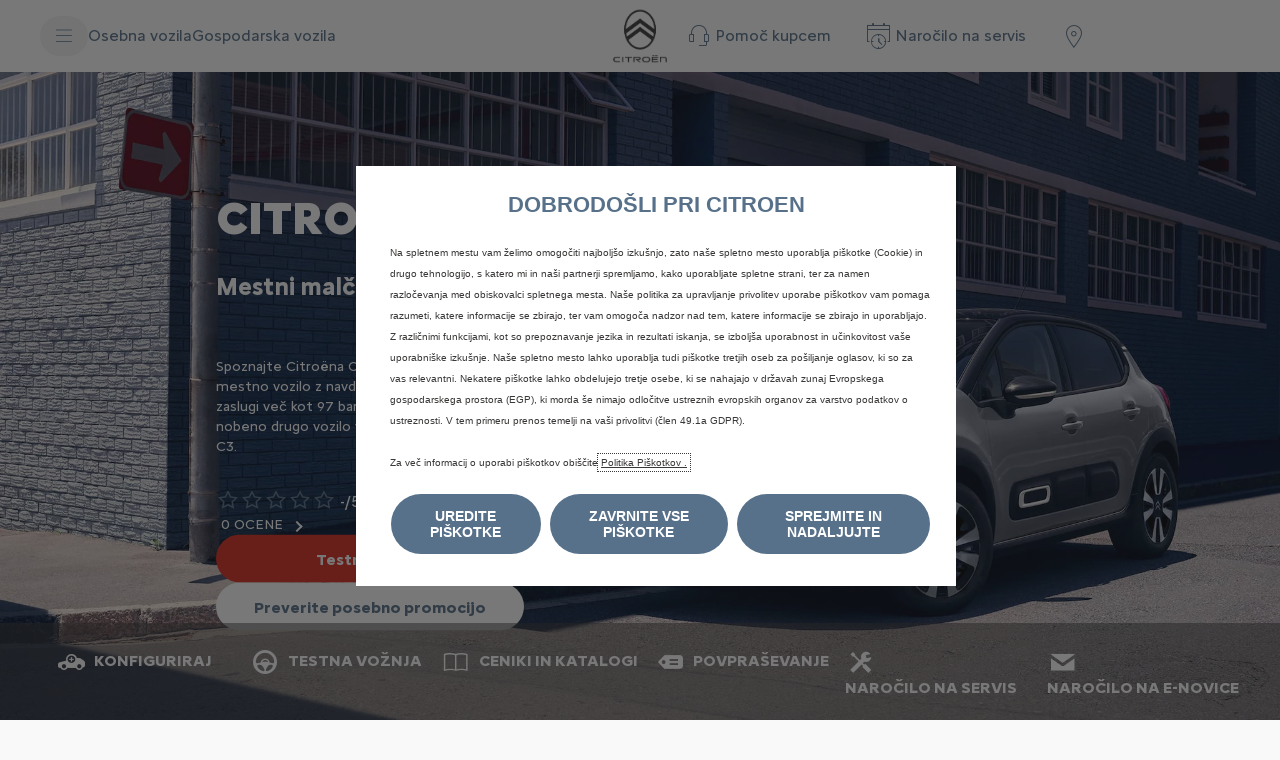

--- FILE ---
content_type: text/html;charset=utf-8
request_url: https://www.citroen.si/modeli/c3.html
body_size: 29842
content:
<!DOCTYPE html>
<html dir="ltr" lang="fr">
<head>
<meta charset="utf-8"/>
<meta http-equiv="X-UA-Compatible" content="IE=Edge"/>
<meta http-equiv="content-type" content="text/html; charset=UTF-8"/>
<meta name="viewport" content="width=device-width, initial-scale=1"/>
<meta name="keywords"/>
<meta name="author"/>
<meta name="description" content="Spoznajte Citroën C3, vsestransko, kompaktno in udobno mestno vozilo, za katerega je na voljo več kot 97 barvnih kombinacij. "/>
<meta name="thousandSeparator"/>
<meta name="decimalSeparator"/>
<meta name="dateFormat" content="01.01.1970"/>
<meta name="localeNext" content="NADALJUJ"/>
<meta name="localePrev" content="PREŠNJI"/>
<title>Citroën C3 | Edinstveno in barvito mestno vozilo</title>
<script defer="defer" type="text/javascript" src="https://rum.hlx.page/.rum/@adobe/helix-rum-js@%5E2/dist/rum-standalone.js" data-routing="env=prod,tier=publish,ams=OPEL Automobile GMBH"></script>
<link href="https://www.googletagmanager.com" rel="preconnect" crossorigin />
<link href="https://prod-dot-carussel-dwt.appspot.com" rel="preconnect" crossorigin />
<link href="https://assets.adobedtm.com" rel="preconnect" crossorigin />
<link href="https://cm.everesttech.net" rel="preconnect" crossorigin />
<link href="https://dpm.demdex.net" rel="preconnect" crossorigin />
<link href="https://api.gdpr-banner.awsmpsa.com" rel="preconnect" crossorigin />
<link href="https://europe-west1-cookiebannergdpr.cloudfunctions.net" rel="preconnect" crossorigin />
<meta property="og:title" content="Citroën C3 | Edinstveno in barvito mestno vozilo"/>
<meta property="og:type" content="website"/>
<meta property="og:image" content="https://www.citroen.si/content/dam/citroen/master/b2c/models/new-c3/l-m/Citroen_C3_Offres_2880_1531.jpg"/>
<meta property="og:description" content="Spoznajte Citroën C3, vsestransko, kompaktno in udobno mestno vozilo, za katerega je na voljo več kot 97 barvnih kombinacij. "/>
<meta property="og:url" content="https://www.citroen.si/modeli/c3.html"/>
<meta name="twitter:card" content="summary"/>
<meta name="twitter:title" content="Citroën C3 | Edinstveno in barvito mestno vozilo"/>
<meta name="twitter:description"/>
<meta name="twitter:image" content="https://www.citroen.si/content/dam/citroen/master/b2c/models/new-c3/l-m/Citroen_C3_Offres_2880_1531.jpg"/>
<meta name="twitter:site" content="@twitter"/>
<meta name="brand" content="citroen"/>
<meta name="theme" content="citroen2022"/>
<meta name="analyticsEngine" content="google"/>
<meta name="bodystyle" content="1CB6A5-7"/>
<meta name="bodystyleId" content="940b4cf2-f134-406a-8c98-2389ae2af3e8"/>
<meta name="carline" content="1CB6-7"/>
<meta name="modelYear" content="70"/>
<meta name="vehicleContextPath"/>
<meta name="modelId"/>
<meta name="bodyStyleId"/>
<meta name="engineTypeId"/>
<meta name="derivedModelId"/>
<meta name="energyId"/>
<meta name="gradeId"/>
<meta name="vehicleId"/>
<meta name="persona"/>
<meta name="path" content="L2NvbnRlbnQvY2l0cm9lbi93b3JsZHdpZGUvc2xvdmVuaWEvc2wvaW5kZXgvbW9kZWxzL2MzPuGlIfE"/>
<meta name="mvesUrl"/>
<meta name="mvesErrorMessage" content="Podatkov WLTP ni bilo mogoče prikazati zaradi tehnične težave."/>
<script>
            var siteOwner = "central";
            var siteTarget = "B2C";
            var siteFamily = "new cars";
            var vehicleModelBodystyle = "1CB6A5\u002D7";
            var vehicleModelBodystyleLabel = "C3";
            var isMobile = window.matchMedia('(max-width: 767px)').matches;
            var device = isMobile ? 'mobile' : 'desktop';
            /**
             * dataLayer is initialized with the basic values needed for dynamic yield in header, then the rest of values
             * will be populated by stat_global and cowp analytics module
             * for more information refer to the stat_global.html and cowp analytics module file (frontend/mars-aem-ui/js/mod/analytics.js)
             */

            var dataLayer = window.dataLayer || [];

            var dataLayerBasicValue = {
                "brand": "citroen",
                "language": "sl",
                "country": "si",
                "pageCategory": "product page",
                "virtualPageURL": "\/content\/citroen\/worldwide\/slovenia\/sl\/index\/modeli\/c3.html",
                "siteOwner": siteOwner,
                "siteTarget": siteTarget,
                "siteFamily": siteFamily,
                "formsName": "",
                "mainStepIndicator": "",
                "vehicleModelBodystyle" : vehicleModelBodystyle,
                "vehicleModelBodystyleLabel" : vehicleModelBodystyleLabel,
                "vehicleCategory" : "",
                "rumTarget" : "",
                "pageVariant" : "",
                "pageTarget" : "",
                "deviceType": device
            };
            dataLayer.push(dataLayerBasicValue);
      </script>
<script>
      // we can add settings in this section to configure some third party scripts that are not managed by the banner (ie AB Tasty)
      function PSAConsentManagerLaunch(w,name) {
      }
    </script>
<script type="text/javascript" id="psa_tarteauxprunes_launcher" src="https://ressource.gdpr-banner.awsmpsa.com/js/tarteauxprunes.js" data-autoload="true" data-origin="prod" data-template="d1" data-callback="PSAConsentManagerLaunch">
    </script>
<link rel="stylesheet" href="/etc.clientlibs/mars/components/media/tiled_gallery/clientlibs/site.min.css" type="text/css">
<link rel="stylesheet" href="/etc.clientlibs/core/wcm/components/carousel/v1/carousel/clientlibs/site.min.css" type="text/css">
<script src="/etc.clientlibs/mars/components/media/tiled_gallery/clientlibs/site.min.js"></script>
<script src="/etc.clientlibs/core/wcm/components/carousel/v1/carousel/clientlibs/site.min.js"></script>
<link rel="stylesheet" href="/etc.clientlibs/core/wcm/components/tabs/v1/tabs/clientlibs/site.min.css" type="text/css">
<script src="/etc.clientlibs/core/wcm/components/commons/site/clientlibs/container.min.js"></script>
<script src="/etc.clientlibs/core/wcm/components/tabs/v1/tabs/clientlibs/site.min.js"></script>
<script>
        (function() {
            window.languageScript = 'ltr';
        })();

    </script>
<link rel="stylesheet" href="/etc/clientlibs/mars/commons.lc-20251126154417-lc.min.css" type="text/css">
<link rel="stylesheet" href="/etc/clientlibs/citroen2022/head/css/ltr/global.lc-20251126154417-lc.min.css" type="text/css">
<link rel="stylesheet" href="/etc.clientlibs/stellantis-whitelabel/clientlibs/theme/citroen.lc-1765987248261-lc.min.css" type="text/css">
<script src="/etc/clientlibs/citroen2022/head/js.lc-20251126154417-lc.min.js"></script>
<link rel="stylesheet" href="/etc.clientlibs/stellantis-whitelabel/clientlibs/Design-system/citroen.lc-1765987245940-lc.min.css" type="text/css">
<link rel="stylesheet" href="/etc.clientlibs/stellantis-whitelabel/clientlibs/WlButton.lc-1765987249105-lc.min.css" type="text/css" data-app-css-wl="WlButton"/>
<link rel="icon" type="image/vnd.microsoft.icon" href="/etc/designs/citroen/favicon.ico"/>
<link rel="apple-touch-icon" href="/etc/designs/citroen/favicon.png"/>
</head>
<body>
<div class="q-page-container  xf-bws-header
					 grid-bg-white" data-page-template-name="d1-showroom">
<div class="xf xfpage page basicpage">
<script>
        (function() {
            window.languageScript = 'ltr';
        })();
    </script>
<div class="container ">
<div class="root parsys">
<div class="ID00-Header">
<div class="ID00-MegaMenuCardList">
</div>
<div data-app-wl="WlUnifiedHeader" data-props="{&#34;name&#34;:&#34;headercontainer&#34;,&#34;variation&#34;:&#34;whitelabel&#34;,&#34;theme&#34;:&#34;light&#34;,&#34;sticky&#34;:true,&#34;skipToContentText&#34;:&#34;SkiptoContenttext&#34;,&#34;isRtl&#34;:true,&#34;skipToContextAnalytics&#34;:{&#34;dataGtmEvent&#34;:&#34;&#34;,&#34;dataGtmEventCategory&#34;:&#34;&#34;,&#34;dataGtmEventAction&#34;:&#34;&#34;,&#34;dataGtmEventLabel&#34;:&#34;&#34;,&#34;analyticsEngine&#34;:&#34;google&#34;},&#34;skipToNavigationAnalytics&#34;:{&#34;dataGtmEvent&#34;:&#34;&#34;,&#34;dataGtmEventCategory&#34;:&#34;&#34;,&#34;dataGtmEventAction&#34;:&#34;&#34;,&#34;dataGtmEventLabel&#34;:&#34;&#34;,&#34;analyticsEngine&#34;:&#34;google&#34;},&#34;skipToNavigationText&#34;:&#34;SkiptoNavigationtext&#34;,&#34;hamburgermenu&#34;:{&#34;name&#34;:&#34;hamburgermenu&#34;,&#34;hamburgerIconOpen&#34;:&#34;O-BurgerMenu&#34;,&#34;hamburgerIconClose&#34;:&#34;O-CloseSmall&#34;,&#34;theme&#34;:&#34;light&#34;,&#34;rightArrowIcon&#34;:&#34;O-ArrowRight&#34;,&#34;mobileBackArrowIcon&#34;:&#34;O-ChevronLeftLarge&#34;,&#34;desktopBackArrowIcon&#34;:&#34;&#34;,&#34;label&#34;:&#34;MENU&#34;,&#34;enableCustomBackgroundStyles&#34;:false,&#34;hamburgerCloseAnalytics&#34;:{&#34;dataGtmEvent&#34;:&#34;uaevent&#34;,&#34;dataGtmEventCategory&#34;:&#34;WhiteLabel::Header::PrimaryNavigation&#34;,&#34;dataGtmEventAction&#34;:&#34;Close&#34;,&#34;dataGtmEventLabel&#34;:&#34;Menu&#34;,&#34;analyticsEngine&#34;:&#34;google&#34;},&#34;mobileBackArrowAnalytics&#34;:{&#34;dataGtmEvent&#34;:&#34;uaevent&#34;,&#34;dataGtmEventCategory&#34;:&#34;WhiteLabel::Header::PrimaryNavigation&#34;,&#34;dataGtmEventAction&#34;:&#34;Redirection::Internal&#34;,&#34;dataGtmEventLabel&#34;:&#34;back&#34;,&#34;analyticsEngine&#34;:&#34;google&#34;},&#34;desktopBackArrowAnalytics&#34;:{&#34;dataGtmEvent&#34;:&#34;uaevent&#34;,&#34;dataGtmEventCategory&#34;:&#34;WhiteLabel::Burger::PrimaryNavigation&#34;,&#34;dataGtmEventAction&#34;:&#34;Redirection::Internal&#34;,&#34;dataGtmEventLabel&#34;:&#34;back&#34;,&#34;analyticsEngine&#34;:&#34;google&#34;},&#34;analytics&#34;:{&#34;dataGtmEvent&#34;:&#34;uaevent&#34;,&#34;dataGtmEventCategory&#34;:&#34;WhiteLabel::Header&#34;,&#34;dataGtmEventAction&#34;:&#34;Display::Burger::Menu&#34;,&#34;dataGtmEventLabel&#34;:&#34;Menu&#34;,&#34;analyticsEngine&#34;:&#34;google&#34;},&#34;menu&#34;:[{&#34;categoryLabel&#34;:&#34;&#34;,&#34;menuVariation&#34;:&#34;model&#34;,&#34;openOnBurgerClick&#34;:true,&#34;showOnHeader&#34;:true,&#34;hasSubMenu&#34;:true,&#34;menuItem&#34;:{&#34;ctaText&#34;:&#34;Osebna vozila&#34;,&#34;ctaAttributes&#34;:{&#34;textUnderline&#34;:false,&#34;textBold&#34;:false,&#34;iconLeft&#34;:&#34;&#34;,&#34;position&#34;:&#34;&#34;,&#34;iconRight&#34;:&#34;&#34;,&#34;size&#34;:&#34;&#34;,&#34;ctaText&#34;:&#34;&#34;,&#34;dataAppendQueryParams&#34;:false,&#34;dataQueryParams&#34;:&#34;&#34;,&#34;href&#34;:&#34;&#34;,&#34;target&#34;:&#34;_self&#34;,&#34;priority&#34;:&#34;&#34;,&#34;textHideOnDesktop&#34;:false,&#34;showTextOnHover&#34;:false,&#34;scrollTo&#34;:&#34;&#34;,&#34;hideOnMobile&#34;:false,&#34;authoredClassName&#34;:&#34;&#34;,&#34;ariaLabel&#34;:&#34;&#34;,&#34;analytics&#34;:{&#34;dataGtmEvent&#34;:&#34;&#34;,&#34;dataGtmEventCategory&#34;:&#34;&#34;,&#34;dataGtmEventAction&#34;:&#34;&#34;,&#34;dataGtmEventLabel&#34;:&#34;&#34;,&#34;analyticsEngine&#34;:&#34;google&#34;}},&#34;analytics&#34;:{&#34;dataGtmEvent&#34;:&#34;uaevent&#34;,&#34;dataGtmEventCategory&#34;:&#34;&#34;,&#34;dataGtmEventAction&#34;:&#34;Display::Menu&#34;,&#34;dataGtmEventLabel&#34;:&#34;Osebna vozila&#34;,&#34;analyticsEngine&#34;:&#34;google&#34;}},&#34;name&#34;:&#34;whitelabelmodelmenu&#34;,&#34;withFilters&#34;:true,&#34;hideMultiModelEngineTags&#34;:false,&#34;columnVariation&#34;:&#34;one&#34;,&#34;allEnginesTitle&#34;:&#34;&#34;,&#34;priceLabel&#34;:&#34;&#34;,&#34;currencySymbol&#34;:&#34;&#34;,&#34;currencyPosition&#34;:&#34;prefix&#34;,&#34;wlSLendPoint&#34;:&#34;/wlcontroller.wlFlyoutDetails&#34;,&#34;brand&#34;:&#34;citroen&#34;,&#34;marketCode&#34;:&#34;slovenia&#34;,&#34;allEnginesTitleAnalytics&#34;:{&#34;dataGtmEvent&#34;:&#34;uaevent&#34;,&#34;dataGtmEventCategory&#34;:&#34;WhiteLabel::Burger::Osebna vozila&#34;,&#34;dataGtmEventAction&#34;:&#34;Filter::EngineType&#34;,&#34;dataGtmEventLabel&#34;:&#34;&#34;,&#34;analyticsEngine&#34;:&#34;google&#34;},&#34;b2bTagsMapping&#34;:[],&#34;modelBanner&#34;:{},&#34;engineTagsMapping&#34;:[{&#34;name&#34;:&#34;Električen&#34;,&#34;type&#34;:&#34;electric&#34;,&#34;analytics&#34;:{&#34;dataGtmEvent&#34;:&#34;uaevent&#34;,&#34;dataGtmEventCategory&#34;:&#34;WhiteLabel::Burger::Osebna vozila&#34;,&#34;dataGtmEventAction&#34;:&#34;Filter::EngineType&#34;,&#34;dataGtmEventLabel&#34;:&#34;Električen&#34;,&#34;analyticsEngine&#34;:&#34;google&#34;}},{&#34;name&#34;:&#34;Bencin&#34;,&#34;type&#34;:&#34;petrol&#34;,&#34;analytics&#34;:{&#34;dataGtmEvent&#34;:&#34;uaevent&#34;,&#34;dataGtmEventCategory&#34;:&#34;WhiteLabel::Burger::Osebna vozila&#34;,&#34;dataGtmEventAction&#34;:&#34;Filter::EngineType&#34;,&#34;dataGtmEventLabel&#34;:&#34;Bencin&#34;,&#34;analyticsEngine&#34;:&#34;google&#34;}},{&#34;name&#34;:&#34;Dizel&#34;,&#34;type&#34;:&#34;diesel&#34;,&#34;analytics&#34;:{&#34;dataGtmEvent&#34;:&#34;uaevent&#34;,&#34;dataGtmEventCategory&#34;:&#34;WhiteLabel::Burger::Osebna vozila&#34;,&#34;dataGtmEventAction&#34;:&#34;Filter::EngineType&#34;,&#34;dataGtmEventLabel&#34;:&#34;Dizel&#34;,&#34;analyticsEngine&#34;:&#34;google&#34;}},{&#34;name&#34;:&#34;Priključni hibrid&#34;,&#34;type&#34;:&#34;plug-in-hybrid&#34;,&#34;analytics&#34;:{&#34;dataGtmEvent&#34;:&#34;uaevent&#34;,&#34;dataGtmEventCategory&#34;:&#34;WhiteLabel::Burger::Osebna vozila&#34;,&#34;dataGtmEventAction&#34;:&#34;Filter::EngineType&#34;,&#34;dataGtmEventLabel&#34;:&#34;Priključni hibrid&#34;,&#34;analyticsEngine&#34;:&#34;google&#34;}},{&#34;name&#34;:&#34;Hibrid&#34;,&#34;type&#34;:&#34;hybrid&#34;,&#34;analytics&#34;:{&#34;dataGtmEvent&#34;:&#34;uaevent&#34;,&#34;dataGtmEventCategory&#34;:&#34;WhiteLabel::Burger::Osebna vozila&#34;,&#34;dataGtmEventAction&#34;:&#34;Filter::EngineType&#34;,&#34;dataGtmEventLabel&#34;:&#34;Hibrid&#34;,&#34;analyticsEngine&#34;:&#34;google&#34;}}],&#34;modelTagMapping&#34;:[{&#34;pathQuery&#34;:&#34;patheq2024_ami&#34;,&#34;image&#34;:{&#34;source&#34;:&#34;aemDAM&#34;,&#34;desktopImg&#34;:&#34;/content/dam/citroen/master/b2c/models/ami/bbc/Ami-576x324.png&#34;,&#34;desktop2X&#34;:&#34;/content/dam/citroen/master/b2c/models/ami/bbc/Ami-576x324.png&#34;,&#34;mobileImg&#34;:&#34;/content/dam/citroen/master/b2c/models/ami/bbc/Ami-576x324.png&#34;,&#34;tabletImg&#34;:&#34;/content/dam/citroen/master/b2c/models/ami/bbc/Ami-576x324.png&#34;,&#34;alt&#34;:&#34;&#34;},&#34;analytics&#34;:{&#34;dataGtmEvent&#34;:&#34;uaevent&#34;,&#34;dataGtmEventCategory&#34;:&#34;WhiteLabel::Burger::Osebna vozila&#34;,&#34;dataGtmEventAction&#34;:&#34;Redirection::Internal&#34;,&#34;dataGtmEventLabel&#34;:&#34;&#34;,&#34;analyticsEngine&#34;:&#34;google&#34;}},{&#34;pathQuery&#34;:&#34;patheq2024_novi-c3&#34;,&#34;image&#34;:{&#34;source&#34;:&#34;aemDAM&#34;,&#34;desktopImg&#34;:&#34;/content/dam/citroen/master/b2c/models/new-c3-2023/bbc/new-C3-ICE-carpicker.png&#34;,&#34;desktop2X&#34;:&#34;/content/dam/citroen/master/b2c/models/new-c3-2023/bbc/new-C3-ICE-carpicker.png&#34;,&#34;mobileImg&#34;:&#34;/content/dam/citroen/master/b2c/models/new-c3-2023/bbc/new-C3-ICE-carpicker.png&#34;,&#34;tabletImg&#34;:&#34;/content/dam/citroen/master/b2c/models/new-c3-2023/bbc/new-C3-ICE-carpicker.png&#34;,&#34;alt&#34;:&#34;&#34;},&#34;analytics&#34;:{&#34;dataGtmEvent&#34;:&#34;uaevent&#34;,&#34;dataGtmEventCategory&#34;:&#34;WhiteLabel::Burger::Osebna vozila&#34;,&#34;dataGtmEventAction&#34;:&#34;Redirection::Internal&#34;,&#34;dataGtmEventLabel&#34;:&#34;&#34;,&#34;analyticsEngine&#34;:&#34;google&#34;}},{&#34;pathQuery&#34;:&#34;patheq2024_new-c3-aircross&#34;,&#34;image&#34;:{&#34;source&#34;:&#34;aemDAM&#34;,&#34;desktopImg&#34;:&#34;/content/dam/citroen/master/b2c/models/new-c3-aircross/bbc/Car_Picker_1CSJ_ICE.png&#34;,&#34;desktop2X&#34;:&#34;/content/dam/citroen/master/b2c/models/new-c3-aircross/bbc/Car_Picker_1CSJ_ICE.png&#34;,&#34;mobileImg&#34;:&#34;/content/dam/citroen/master/b2c/models/new-c3-aircross/bbc/Car_Picker_1CSJ_ICE.png&#34;,&#34;tabletImg&#34;:&#34;/content/dam/citroen/master/b2c/models/new-c3-aircross/bbc/Car_Picker_1CSJ_ICE.png&#34;,&#34;alt&#34;:&#34;&#34;},&#34;analytics&#34;:{&#34;dataGtmEvent&#34;:&#34;uaevent&#34;,&#34;dataGtmEventCategory&#34;:&#34;WhiteLabel::Burger::Osebna vozila&#34;,&#34;dataGtmEventAction&#34;:&#34;Redirection::Internal&#34;,&#34;dataGtmEventLabel&#34;:&#34;&#34;,&#34;analyticsEngine&#34;:&#34;google&#34;}},{&#34;pathQuery&#34;:&#34;patheq2024_c-4&#34;,&#34;image&#34;:{&#34;source&#34;:&#34;aemDAM&#34;,&#34;desktopImg&#34;:&#34;/content/dam/citroen/master/b2c/models/new-c4-2024/bbc-cards/1CLEA5_ICE_new.png&#34;,&#34;desktop2X&#34;:&#34;/content/dam/citroen/master/b2c/models/new-c4-2024/bbc-cards/1CLEA5_ICE_new.png&#34;,&#34;mobileImg&#34;:&#34;/content/dam/citroen/master/b2c/models/new-c4-2024/bbc-cards/1CLEA5_ICE_new.png&#34;,&#34;tabletImg&#34;:&#34;/content/dam/citroen/master/b2c/models/new-c4-2024/bbc-cards/1CLEA5_ICE_new.png&#34;,&#34;alt&#34;:&#34;&#34;},&#34;analytics&#34;:{&#34;dataGtmEvent&#34;:&#34;uaevent&#34;,&#34;dataGtmEventCategory&#34;:&#34;WhiteLabel::Burger::Osebna vozila&#34;,&#34;dataGtmEventAction&#34;:&#34;Redirection::Internal&#34;,&#34;dataGtmEventLabel&#34;:&#34;&#34;,&#34;analyticsEngine&#34;:&#34;google&#34;}},{&#34;pathQuery&#34;:&#34;patheq2024_c4-x&#34;,&#34;image&#34;:{&#34;source&#34;:&#34;aemDAM&#34;,&#34;desktopImg&#34;:&#34;/content/dam/citroen/master/b2c/models/new-c4-x-2024/bbc/1CLPA4_new.png&#34;,&#34;desktop2X&#34;:&#34;/content/dam/citroen/master/b2c/models/new-c4-x-2024/bbc/1CLPA4_new.png&#34;,&#34;mobileImg&#34;:&#34;/content/dam/citroen/master/b2c/models/new-c4-x-2024/bbc/1CLPA4_new.png&#34;,&#34;tabletImg&#34;:&#34;/content/dam/citroen/master/b2c/models/new-c4-x-2024/bbc/1CLPA4_new.png&#34;,&#34;alt&#34;:&#34;&#34;},&#34;analytics&#34;:{&#34;dataGtmEvent&#34;:&#34;uaevent&#34;,&#34;dataGtmEventCategory&#34;:&#34;WhiteLabel::Burger::Osebna vozila&#34;,&#34;dataGtmEventAction&#34;:&#34;Redirection::Internal&#34;,&#34;dataGtmEventLabel&#34;:&#34;&#34;,&#34;analyticsEngine&#34;:&#34;google&#34;}},{&#34;pathQuery&#34;:&#34;patheq2025_c5-aircross&#34;,&#34;image&#34;:{&#34;source&#34;:&#34;aemDAM&#34;,&#34;desktopImg&#34;:&#34;/content/dam/citroen/master/b2c/models/new-c5-aircross-2025/launch/trims-/eC5-aircross_max_side-coty.png&#34;,&#34;desktop2X&#34;:&#34;/content/dam/citroen/master/b2c/models/new-c5-aircross-2025/launch/trims-/eC5-aircross_max_side-coty.png&#34;,&#34;mobileImg&#34;:&#34;/content/dam/citroen/master/b2c/models/new-c5-aircross-2025/launch/trims-/eC5-aircross_max_side-coty.png&#34;,&#34;tabletImg&#34;:&#34;/content/dam/citroen/master/b2c/models/new-c5-aircross-2025/launch/trims-/eC5-aircross_max_side-coty.png&#34;,&#34;alt&#34;:&#34;&#34;},&#34;analytics&#34;:{&#34;dataGtmEvent&#34;:&#34;uaevent&#34;,&#34;dataGtmEventCategory&#34;:&#34;WhiteLabel::Burger::Osebna vozila&#34;,&#34;dataGtmEventAction&#34;:&#34;Redirection::Internal&#34;,&#34;dataGtmEventLabel&#34;:&#34;&#34;,&#34;analyticsEngine&#34;:&#34;google&#34;}},{&#34;pathQuery&#34;:&#34;patheq2023_c5aircross&#34;,&#34;image&#34;:{&#34;source&#34;:&#34;aemDAM&#34;,&#34;desktopImg&#34;:&#34;/content/dam/citroen/master/b2c/models/new-c5-aircross/bbc/s/C5_Aircross_Gris_Acier_bbc_576_324.jpg&#34;,&#34;desktop2X&#34;:&#34;/content/dam/citroen/master/b2c/models/new-c5-aircross/bbc/s/C5_Aircross_Gris_Acier_bbc_576_324.jpg&#34;,&#34;mobileImg&#34;:&#34;/content/dam/citroen/master/b2c/models/new-c5-aircross/bbc/s/C5_Aircross_Gris_Acier_bbc_576_324.jpg&#34;,&#34;tabletImg&#34;:&#34;/content/dam/citroen/master/b2c/models/new-c5-aircross/bbc/s/C5_Aircross_Gris_Acier_bbc_576_324.jpg&#34;,&#34;alt&#34;:&#34;&#34;},&#34;analytics&#34;:{&#34;dataGtmEvent&#34;:&#34;uaevent&#34;,&#34;dataGtmEventCategory&#34;:&#34;WhiteLabel::Burger::Osebna vozila&#34;,&#34;dataGtmEventAction&#34;:&#34;Redirection::Internal&#34;,&#34;dataGtmEventLabel&#34;:&#34;&#34;,&#34;analyticsEngine&#34;:&#34;google&#34;}},{&#34;pathQuery&#34;:&#34;patheq2023_c5x&#34;,&#34;image&#34;:{&#34;source&#34;:&#34;aemDAM&#34;,&#34;desktopImg&#34;:&#34;/content/dam/citroen/master/b2c/models/c5-x/bbc/C5X-ICE-576x324.png&#34;,&#34;desktop2X&#34;:&#34;/content/dam/citroen/master/b2c/models/c5-x/bbc/C5X-ICE-576x324.png&#34;,&#34;mobileImg&#34;:&#34;/content/dam/citroen/master/b2c/models/c5-x/bbc/C5X-ICE-576x324.png&#34;,&#34;tabletImg&#34;:&#34;/content/dam/citroen/master/b2c/models/c5-x/bbc/C5X-ICE-576x324.png&#34;,&#34;alt&#34;:&#34;&#34;},&#34;analytics&#34;:{&#34;dataGtmEvent&#34;:&#34;uaevent&#34;,&#34;dataGtmEventCategory&#34;:&#34;WhiteLabel::Burger::Osebna vozila&#34;,&#34;dataGtmEventAction&#34;:&#34;Redirection::Internal&#34;,&#34;dataGtmEventLabel&#34;:&#34;&#34;,&#34;analyticsEngine&#34;:&#34;google&#34;}},{&#34;pathQuery&#34;:&#34;patheq2024_novi-berlingo&#34;,&#34;image&#34;:{&#34;source&#34;:&#34;aemDAM&#34;,&#34;desktopImg&#34;:&#34;/content/dam/citroen/master/b2c/models/new-%C3%AB-berlingo---berlingo/bbc-thumbnails/new-eBerlingo-B2C-576x324.png&#34;,&#34;desktop2X&#34;:&#34;/content/dam/citroen/master/b2c/models/new-%C3%AB-berlingo---berlingo/bbc-thumbnails/new-eBerlingo-B2C-576x324.png&#34;,&#34;mobileImg&#34;:&#34;/content/dam/citroen/master/b2c/models/new-%C3%AB-berlingo---berlingo/bbc-thumbnails/new-eBerlingo-B2C-576x324.png&#34;,&#34;tabletImg&#34;:&#34;/content/dam/citroen/master/b2c/models/new-%C3%AB-berlingo---berlingo/bbc-thumbnails/new-eBerlingo-B2C-576x324.png&#34;,&#34;alt&#34;:&#34;&#34;},&#34;analytics&#34;:{&#34;dataGtmEvent&#34;:&#34;uaevent&#34;,&#34;dataGtmEventCategory&#34;:&#34;WhiteLabel::Burger::Osebna vozila&#34;,&#34;dataGtmEventAction&#34;:&#34;Redirection::Internal&#34;,&#34;dataGtmEventLabel&#34;:&#34;&#34;,&#34;analyticsEngine&#34;:&#34;google&#34;}},{&#34;pathQuery&#34;:&#34;patheq2024_novi-spacetourer&#34;,&#34;image&#34;:{&#34;source&#34;:&#34;aemDAM&#34;,&#34;desktopImg&#34;:&#34;/content/dam/citroen/master/b2c/models/new-%C3%AB-spacetourer---spacetourer/bbc-thumbnails/new-SpaceTourer-ICE-756x324.png&#34;,&#34;desktop2X&#34;:&#34;/content/dam/citroen/master/b2c/models/new-%C3%AB-spacetourer---spacetourer/bbc-thumbnails/new-SpaceTourer-ICE-756x324.png&#34;,&#34;mobileImg&#34;:&#34;/content/dam/citroen/master/b2c/models/new-%C3%AB-spacetourer---spacetourer/bbc-thumbnails/new-SpaceTourer-ICE-756x324.png&#34;,&#34;tabletImg&#34;:&#34;/content/dam/citroen/master/b2c/models/new-%C3%AB-spacetourer---spacetourer/bbc-thumbnails/new-SpaceTourer-ICE-756x324.png&#34;,&#34;alt&#34;:&#34;&#34;},&#34;analytics&#34;:{&#34;dataGtmEvent&#34;:&#34;uaevent&#34;,&#34;dataGtmEventCategory&#34;:&#34;WhiteLabel::Burger::Osebna vozila&#34;,&#34;dataGtmEventAction&#34;:&#34;Redirection::Internal&#34;,&#34;dataGtmEventLabel&#34;:&#34;&#34;,&#34;analyticsEngine&#34;:&#34;google&#34;}}],&#34;subModelTagMapping&#34;:[{&#34;engineTags&#34;:[&#34;electric&#34;],&#34;name&#34;:&#34;Novi Ami&#34;,&#34;pathQuery&#34;:&#34;patheq2024_ami_engine-types_electric&#34;,&#34;legacyText&#34;:&#34;&#34;,&#34;link&#34;:{&#34;textUnderline&#34;:false,&#34;textBold&#34;:false,&#34;iconLeft&#34;:&#34;&#34;,&#34;position&#34;:&#34;&#34;,&#34;iconRight&#34;:&#34;&#34;,&#34;size&#34;:&#34;&#34;,&#34;ctaText&#34;:&#34;&#34;,&#34;dataAppendQueryParams&#34;:false,&#34;dataQueryParams&#34;:&#34;&#34;,&#34;href&#34;:&#34;https://www.citroen.si/modeli/novi-ami.html&#34;,&#34;target&#34;:&#34;_blank&#34;,&#34;priority&#34;:&#34;&#34;,&#34;textHideOnDesktop&#34;:false,&#34;showTextOnHover&#34;:false,&#34;scrollTo&#34;:&#34;&#34;,&#34;hideOnMobile&#34;:false,&#34;authoredClassName&#34;:&#34;&#34;,&#34;ariaLabel&#34;:&#34;&#34;,&#34;analytics&#34;:{&#34;dataGtmEvent&#34;:&#34;uaevent&#34;,&#34;dataGtmEventCategory&#34;:&#34;WhiteLabel::Burger::Osebna vozila&#34;,&#34;dataGtmEventAction&#34;:&#34;Redirection::Showroom&#34;,&#34;dataGtmEventLabel&#34;:&#34;&#34;,&#34;analyticsEngine&#34;:&#34;google&#34;}},&#34;image&#34;:{&#34;source&#34;:&#34;aemDAM&#34;,&#34;desktopImg&#34;:&#34;/content/dam/citroen/master/b2c/models/ami/bbc/Ami-576x324.png&#34;,&#34;desktop2X&#34;:&#34;/content/dam/citroen/master/b2c/models/ami/bbc/Ami-576x324.png&#34;,&#34;mobileImg&#34;:&#34;/content/dam/citroen/master/b2c/models/ami/bbc/Ami-576x324.png&#34;,&#34;tabletImg&#34;:&#34;/content/dam/citroen/master/b2c/models/ami/bbc/Ami-576x324.png&#34;,&#34;alt&#34;:&#34;&#34;}},{&#34;engineTags&#34;:[&#34;electric&#34;],&#34;name&#34;:&#34;Novi ë-C3&#34;,&#34;pathQuery&#34;:&#34;patheq2024_novi-c3_engine-types_elektricen&#34;,&#34;legacyText&#34;:&#34;&#34;,&#34;link&#34;:{&#34;textUnderline&#34;:false,&#34;textBold&#34;:false,&#34;iconLeft&#34;:&#34;&#34;,&#34;position&#34;:&#34;&#34;,&#34;iconRight&#34;:&#34;&#34;,&#34;size&#34;:&#34;&#34;,&#34;ctaText&#34;:&#34;&#34;,&#34;dataAppendQueryParams&#34;:false,&#34;dataQueryParams&#34;:&#34;&#34;,&#34;href&#34;:&#34;https://www.citroen.si/modeli/novi-c3-elektricen.html&#34;,&#34;target&#34;:&#34;_blank&#34;,&#34;priority&#34;:&#34;&#34;,&#34;textHideOnDesktop&#34;:false,&#34;showTextOnHover&#34;:false,&#34;scrollTo&#34;:&#34;&#34;,&#34;hideOnMobile&#34;:false,&#34;authoredClassName&#34;:&#34;&#34;,&#34;ariaLabel&#34;:&#34;&#34;,&#34;analytics&#34;:{&#34;dataGtmEvent&#34;:&#34;uaevent&#34;,&#34;dataGtmEventCategory&#34;:&#34;WhiteLabel::Burger::Osebna vozila&#34;,&#34;dataGtmEventAction&#34;:&#34;Redirection::Showroom&#34;,&#34;dataGtmEventLabel&#34;:&#34;&#34;,&#34;analyticsEngine&#34;:&#34;google&#34;}},&#34;image&#34;:{&#34;source&#34;:&#34;aemDAM&#34;,&#34;desktopImg&#34;:&#34;/content/dam/citroen/master/b2c/models/new-c3-2023/bbc/new-eC3-576x324.png&#34;,&#34;desktop2X&#34;:&#34;/content/dam/citroen/master/b2c/models/new-c3-2023/bbc/new-eC3-576x324.png&#34;,&#34;mobileImg&#34;:&#34;/content/dam/citroen/master/b2c/models/new-c3-2023/bbc/new-eC3-576x324.png&#34;,&#34;tabletImg&#34;:&#34;/content/dam/citroen/master/b2c/models/new-c3-2023/bbc/new-eC3-576x324.png&#34;,&#34;alt&#34;:&#34;&#34;}},{&#34;engineTags&#34;:[&#34;petrol&#34;,&#34;hybrid&#34;],&#34;name&#34;:&#34;Novi C3&#34;,&#34;pathQuery&#34;:&#34;patheq2024_novi-c3_engine-types_bencin&#34;,&#34;legacyText&#34;:&#34;&#34;,&#34;link&#34;:{&#34;textUnderline&#34;:false,&#34;textBold&#34;:false,&#34;iconLeft&#34;:&#34;&#34;,&#34;position&#34;:&#34;&#34;,&#34;iconRight&#34;:&#34;&#34;,&#34;size&#34;:&#34;&#34;,&#34;ctaText&#34;:&#34;&#34;,&#34;dataAppendQueryParams&#34;:false,&#34;dataQueryParams&#34;:&#34;&#34;,&#34;href&#34;:&#34;https://www.citroen.si/modeli/novi-c3.html&#34;,&#34;target&#34;:&#34;_blank&#34;,&#34;priority&#34;:&#34;&#34;,&#34;textHideOnDesktop&#34;:false,&#34;showTextOnHover&#34;:false,&#34;scrollTo&#34;:&#34;&#34;,&#34;hideOnMobile&#34;:false,&#34;authoredClassName&#34;:&#34;&#34;,&#34;ariaLabel&#34;:&#34;&#34;,&#34;analytics&#34;:{&#34;dataGtmEvent&#34;:&#34;uaevent&#34;,&#34;dataGtmEventCategory&#34;:&#34;WhiteLabel::Burger::Osebna vozila&#34;,&#34;dataGtmEventAction&#34;:&#34;Redirection::Showroom&#34;,&#34;dataGtmEventLabel&#34;:&#34;&#34;,&#34;analyticsEngine&#34;:&#34;google&#34;}},&#34;image&#34;:{&#34;source&#34;:&#34;aemDAM&#34;,&#34;desktopImg&#34;:&#34;/content/dam/citroen/master/b2c/models/new-c3-2023/bbc/new-C3-ICE-carpicker.png&#34;,&#34;desktop2X&#34;:&#34;/content/dam/citroen/master/b2c/models/new-c3-2023/bbc/new-C3-ICE-carpicker.png&#34;,&#34;mobileImg&#34;:&#34;/content/dam/citroen/master/b2c/models/new-c3-2023/bbc/new-C3-ICE-carpicker.png&#34;,&#34;tabletImg&#34;:&#34;/content/dam/citroen/master/b2c/models/new-c3-2023/bbc/new-C3-ICE-carpicker.png&#34;,&#34;alt&#34;:&#34;&#34;}},{&#34;engineTags&#34;:[&#34;electric&#34;],&#34;name&#34;:&#34;Novi ë-C3 Aircross&#34;,&#34;pathQuery&#34;:&#34;patheq2024_new-c3-aircross_engine-types_electric&#34;,&#34;legacyText&#34;:&#34;&#34;,&#34;link&#34;:{&#34;textUnderline&#34;:false,&#34;textBold&#34;:false,&#34;iconLeft&#34;:&#34;&#34;,&#34;position&#34;:&#34;&#34;,&#34;iconRight&#34;:&#34;&#34;,&#34;size&#34;:&#34;&#34;,&#34;ctaText&#34;:&#34;&#34;,&#34;dataAppendQueryParams&#34;:false,&#34;dataQueryParams&#34;:&#34;&#34;,&#34;href&#34;:&#34;https://www.citroen.si/modeli/novi-ec3-aircross.html&#34;,&#34;target&#34;:&#34;_blank&#34;,&#34;priority&#34;:&#34;&#34;,&#34;textHideOnDesktop&#34;:false,&#34;showTextOnHover&#34;:false,&#34;scrollTo&#34;:&#34;&#34;,&#34;hideOnMobile&#34;:false,&#34;authoredClassName&#34;:&#34;&#34;,&#34;ariaLabel&#34;:&#34;&#34;,&#34;analytics&#34;:{&#34;dataGtmEvent&#34;:&#34;uaevent&#34;,&#34;dataGtmEventCategory&#34;:&#34;WhiteLabel::Burger::Osebna vozila&#34;,&#34;dataGtmEventAction&#34;:&#34;Redirection::Showroom&#34;,&#34;dataGtmEventLabel&#34;:&#34;&#34;,&#34;analyticsEngine&#34;:&#34;google&#34;}},&#34;image&#34;:{&#34;source&#34;:&#34;aemDAM&#34;,&#34;desktopImg&#34;:&#34;/content/dam/citroen/master/b2c/models/new-c3-aircross/bbc/Car_Picker_1CSJ_BEV.png&#34;,&#34;desktop2X&#34;:&#34;/content/dam/citroen/master/b2c/models/new-c3-aircross/bbc/Car_Picker_1CSJ_BEV.png&#34;,&#34;mobileImg&#34;:&#34;/content/dam/citroen/master/b2c/models/new-c3-aircross/bbc/Car_Picker_1CSJ_BEV.png&#34;,&#34;tabletImg&#34;:&#34;/content/dam/citroen/master/b2c/models/new-c3-aircross/bbc/Car_Picker_1CSJ_BEV.png&#34;,&#34;alt&#34;:&#34;&#34;}},{&#34;engineTags&#34;:[&#34;petrol&#34;,&#34;hybrid&#34;],&#34;name&#34;:&#34;Novi C3 Aircross&#34;,&#34;pathQuery&#34;:&#34;patheq2024_new-c3-aircross_engine-types_petrol&#34;,&#34;legacyText&#34;:&#34;&#34;,&#34;link&#34;:{&#34;textUnderline&#34;:false,&#34;textBold&#34;:false,&#34;iconLeft&#34;:&#34;&#34;,&#34;position&#34;:&#34;&#34;,&#34;iconRight&#34;:&#34;&#34;,&#34;size&#34;:&#34;&#34;,&#34;ctaText&#34;:&#34;&#34;,&#34;dataAppendQueryParams&#34;:false,&#34;dataQueryParams&#34;:&#34;&#34;,&#34;href&#34;:&#34;https://www.citroen.si/modeli/novi-c3-aircross.html&#34;,&#34;target&#34;:&#34;_blank&#34;,&#34;priority&#34;:&#34;&#34;,&#34;textHideOnDesktop&#34;:false,&#34;showTextOnHover&#34;:false,&#34;scrollTo&#34;:&#34;&#34;,&#34;hideOnMobile&#34;:false,&#34;authoredClassName&#34;:&#34;&#34;,&#34;ariaLabel&#34;:&#34;&#34;,&#34;analytics&#34;:{&#34;dataGtmEvent&#34;:&#34;uaevent&#34;,&#34;dataGtmEventCategory&#34;:&#34;WhiteLabel::Burger::Osebna vozila&#34;,&#34;dataGtmEventAction&#34;:&#34;Redirection::Showroom&#34;,&#34;dataGtmEventLabel&#34;:&#34;&#34;,&#34;analyticsEngine&#34;:&#34;google&#34;}},&#34;image&#34;:{&#34;source&#34;:&#34;aemDAM&#34;,&#34;desktopImg&#34;:&#34;/content/dam/citroen/master/b2c/models/new-c3-aircross/bbc/Car_Picker_1CSJ_ICE.png&#34;,&#34;desktop2X&#34;:&#34;/content/dam/citroen/master/b2c/models/new-c3-aircross/bbc/Car_Picker_1CSJ_ICE.png&#34;,&#34;mobileImg&#34;:&#34;/content/dam/citroen/master/b2c/models/new-c3-aircross/bbc/Car_Picker_1CSJ_ICE.png&#34;,&#34;tabletImg&#34;:&#34;/content/dam/citroen/master/b2c/models/new-c3-aircross/bbc/Car_Picker_1CSJ_ICE.png&#34;,&#34;alt&#34;:&#34;&#34;}},{&#34;engineTags&#34;:[&#34;electric&#34;],&#34;name&#34;:&#34;Novi ë-C4&#34;,&#34;pathQuery&#34;:&#34;patheq2024_c-4_engine-types_electric&#34;,&#34;legacyText&#34;:&#34;&#34;,&#34;link&#34;:{&#34;textUnderline&#34;:false,&#34;textBold&#34;:false,&#34;iconLeft&#34;:&#34;&#34;,&#34;position&#34;:&#34;&#34;,&#34;iconRight&#34;:&#34;&#34;,&#34;size&#34;:&#34;&#34;,&#34;ctaText&#34;:&#34;&#34;,&#34;dataAppendQueryParams&#34;:false,&#34;dataQueryParams&#34;:&#34;&#34;,&#34;href&#34;:&#34;https://www.citroen.si/modeli/novi-ec4.html&#34;,&#34;target&#34;:&#34;_blank&#34;,&#34;priority&#34;:&#34;&#34;,&#34;textHideOnDesktop&#34;:false,&#34;showTextOnHover&#34;:false,&#34;scrollTo&#34;:&#34;&#34;,&#34;hideOnMobile&#34;:false,&#34;authoredClassName&#34;:&#34;&#34;,&#34;ariaLabel&#34;:&#34;&#34;,&#34;analytics&#34;:{&#34;dataGtmEvent&#34;:&#34;uaevent&#34;,&#34;dataGtmEventCategory&#34;:&#34;WhiteLabel::Burger::Osebna vozila&#34;,&#34;dataGtmEventAction&#34;:&#34;Redirection::Showroom&#34;,&#34;dataGtmEventLabel&#34;:&#34;&#34;,&#34;analyticsEngine&#34;:&#34;google&#34;}},&#34;image&#34;:{&#34;source&#34;:&#34;aemDAM&#34;,&#34;desktopImg&#34;:&#34;/content/dam/citroen/master/b2c/models/new-c4-2024/bbc-cards/E-C4.png&#34;,&#34;desktop2X&#34;:&#34;/content/dam/citroen/master/b2c/models/new-c4-2024/bbc-cards/E-C4.png&#34;,&#34;mobileImg&#34;:&#34;/content/dam/citroen/master/b2c/models/new-c4-2024/bbc-cards/E-C4.png&#34;,&#34;tabletImg&#34;:&#34;/content/dam/citroen/master/b2c/models/new-c4-2024/bbc-cards/E-C4.png&#34;,&#34;alt&#34;:&#34;&#34;}},{&#34;engineTags&#34;:[&#34;petrol&#34;,&#34;hybrid&#34;],&#34;name&#34;:&#34;Novi C4&#34;,&#34;pathQuery&#34;:&#34;patheq2024_c-4_engine-types_thermal&#34;,&#34;legacyText&#34;:&#34;&#34;,&#34;link&#34;:{&#34;textUnderline&#34;:false,&#34;textBold&#34;:false,&#34;iconLeft&#34;:&#34;&#34;,&#34;position&#34;:&#34;&#34;,&#34;iconRight&#34;:&#34;&#34;,&#34;size&#34;:&#34;&#34;,&#34;ctaText&#34;:&#34;&#34;,&#34;dataAppendQueryParams&#34;:false,&#34;dataQueryParams&#34;:&#34;&#34;,&#34;href&#34;:&#34;https://www.citroen.si/modeli/novi-C4.html&#34;,&#34;target&#34;:&#34;_blank&#34;,&#34;priority&#34;:&#34;&#34;,&#34;textHideOnDesktop&#34;:false,&#34;showTextOnHover&#34;:false,&#34;scrollTo&#34;:&#34;&#34;,&#34;hideOnMobile&#34;:false,&#34;authoredClassName&#34;:&#34;&#34;,&#34;ariaLabel&#34;:&#34;&#34;,&#34;analytics&#34;:{&#34;dataGtmEvent&#34;:&#34;uaevent&#34;,&#34;dataGtmEventCategory&#34;:&#34;WhiteLabel::Burger::Osebna vozila&#34;,&#34;dataGtmEventAction&#34;:&#34;Redirection::Showroom&#34;,&#34;dataGtmEventLabel&#34;:&#34;&#34;,&#34;analyticsEngine&#34;:&#34;google&#34;}},&#34;image&#34;:{&#34;source&#34;:&#34;aemDAM&#34;,&#34;desktopImg&#34;:&#34;/content/dam/citroen/master/b2c/models/new-c4-2024/bbc-cards/1CLEA5_ICE_new.png&#34;,&#34;desktop2X&#34;:&#34;/content/dam/citroen/master/b2c/models/new-c4-2024/bbc-cards/1CLEA5_ICE_new.png&#34;,&#34;mobileImg&#34;:&#34;/content/dam/citroen/master/b2c/models/new-c4-2024/bbc-cards/1CLEA5_ICE_new.png&#34;,&#34;tabletImg&#34;:&#34;/content/dam/citroen/master/b2c/models/new-c4-2024/bbc-cards/1CLEA5_ICE_new.png&#34;,&#34;alt&#34;:&#34;&#34;}},{&#34;engineTags&#34;:[&#34;electric&#34;],&#34;name&#34;:&#34;Novi ë-C4 X&#34;,&#34;pathQuery&#34;:&#34;patheq2024_c4-x_engine-types_electric&#34;,&#34;legacyText&#34;:&#34;&#34;,&#34;link&#34;:{&#34;textUnderline&#34;:false,&#34;textBold&#34;:false,&#34;iconLeft&#34;:&#34;&#34;,&#34;position&#34;:&#34;&#34;,&#34;iconRight&#34;:&#34;&#34;,&#34;size&#34;:&#34;&#34;,&#34;ctaText&#34;:&#34;&#34;,&#34;dataAppendQueryParams&#34;:false,&#34;dataQueryParams&#34;:&#34;&#34;,&#34;href&#34;:&#34;https://www.citroen.si/modeli/novi-ec4x.html&#34;,&#34;target&#34;:&#34;_blank&#34;,&#34;priority&#34;:&#34;&#34;,&#34;textHideOnDesktop&#34;:false,&#34;showTextOnHover&#34;:false,&#34;scrollTo&#34;:&#34;&#34;,&#34;hideOnMobile&#34;:false,&#34;authoredClassName&#34;:&#34;&#34;,&#34;ariaLabel&#34;:&#34;&#34;,&#34;analytics&#34;:{&#34;dataGtmEvent&#34;:&#34;uaevent&#34;,&#34;dataGtmEventCategory&#34;:&#34;WhiteLabel::Burger::Osebna vozila&#34;,&#34;dataGtmEventAction&#34;:&#34;Redirection::Showroom&#34;,&#34;dataGtmEventLabel&#34;:&#34;&#34;,&#34;analyticsEngine&#34;:&#34;google&#34;}},&#34;image&#34;:{&#34;source&#34;:&#34;aemDAM&#34;,&#34;desktopImg&#34;:&#34;/content/dam/citroen/master/b2c/models/new-c4-x-2024/bbc/1CLPA4_new.png&#34;,&#34;desktop2X&#34;:&#34;/content/dam/citroen/master/b2c/models/new-c4-x-2024/bbc/1CLPA4_new.png&#34;,&#34;mobileImg&#34;:&#34;/content/dam/citroen/master/b2c/models/new-c4-x-2024/bbc/1CLPA4_new.png&#34;,&#34;tabletImg&#34;:&#34;/content/dam/citroen/master/b2c/models/new-c4-x-2024/bbc/1CLPA4_new.png&#34;,&#34;alt&#34;:&#34;&#34;}},{&#34;engineTags&#34;:[&#34;hybrid&#34;],&#34;name&#34;:&#34;Novi C4 X&#34;,&#34;pathQuery&#34;:&#34;patheq2024_c4-x_engine-types_thermal&#34;,&#34;legacyText&#34;:&#34;&#34;,&#34;link&#34;:{&#34;textUnderline&#34;:false,&#34;textBold&#34;:false,&#34;iconLeft&#34;:&#34;&#34;,&#34;position&#34;:&#34;&#34;,&#34;iconRight&#34;:&#34;&#34;,&#34;size&#34;:&#34;&#34;,&#34;ctaText&#34;:&#34;&#34;,&#34;dataAppendQueryParams&#34;:false,&#34;dataQueryParams&#34;:&#34;&#34;,&#34;href&#34;:&#34;https://www.citroen.si/modeli/novi-c4x.html&#34;,&#34;target&#34;:&#34;_blank&#34;,&#34;priority&#34;:&#34;&#34;,&#34;textHideOnDesktop&#34;:false,&#34;showTextOnHover&#34;:false,&#34;scrollTo&#34;:&#34;&#34;,&#34;hideOnMobile&#34;:false,&#34;authoredClassName&#34;:&#34;&#34;,&#34;ariaLabel&#34;:&#34;&#34;,&#34;analytics&#34;:{&#34;dataGtmEvent&#34;:&#34;uaevent&#34;,&#34;dataGtmEventCategory&#34;:&#34;WhiteLabel::Burger::Osebna vozila&#34;,&#34;dataGtmEventAction&#34;:&#34;Redirection::Showroom&#34;,&#34;dataGtmEventLabel&#34;:&#34;&#34;,&#34;analyticsEngine&#34;:&#34;google&#34;}},&#34;image&#34;:{&#34;source&#34;:&#34;aemDAM&#34;,&#34;desktopImg&#34;:&#34;/content/dam/citroen/master/b2c/models/new-c4-x-2024/bbc/1CLPA4_ICE_new.png&#34;,&#34;desktop2X&#34;:&#34;/content/dam/citroen/master/b2c/models/new-c4-x-2024/bbc/1CLPA4_ICE_new.png&#34;,&#34;mobileImg&#34;:&#34;/content/dam/citroen/master/b2c/models/new-c4-x-2024/bbc/1CLPA4_ICE_new.png&#34;,&#34;tabletImg&#34;:&#34;/content/dam/citroen/master/b2c/models/new-c4-x-2024/bbc/1CLPA4_ICE_new.png&#34;,&#34;alt&#34;:&#34;&#34;}},{&#34;engineTags&#34;:[&#34;hybrid&#34;],&#34;name&#34;:&#34;Novi ë-C5 Aircross&#34;,&#34;pathQuery&#34;:&#34;patheq2025_c5-aircross_engine-types_elektricen&#34;,&#34;legacyText&#34;:&#34;&#34;,&#34;link&#34;:{&#34;textUnderline&#34;:false,&#34;textBold&#34;:false,&#34;iconLeft&#34;:&#34;&#34;,&#34;position&#34;:&#34;&#34;,&#34;iconRight&#34;:&#34;&#34;,&#34;size&#34;:&#34;&#34;,&#34;ctaText&#34;:&#34;&#34;,&#34;dataAppendQueryParams&#34;:false,&#34;dataQueryParams&#34;:&#34;&#34;,&#34;href&#34;:&#34;/modeli/novi-c5aircross-elektricen.html&#34;,&#34;target&#34;:&#34;_blank&#34;,&#34;priority&#34;:&#34;&#34;,&#34;textHideOnDesktop&#34;:false,&#34;showTextOnHover&#34;:false,&#34;scrollTo&#34;:&#34;&#34;,&#34;hideOnMobile&#34;:false,&#34;authoredClassName&#34;:&#34;&#34;,&#34;ariaLabel&#34;:&#34;&#34;,&#34;analytics&#34;:{&#34;dataGtmEvent&#34;:&#34;uaevent&#34;,&#34;dataGtmEventCategory&#34;:&#34;WhiteLabel::Burger::Osebna vozila&#34;,&#34;dataGtmEventAction&#34;:&#34;Redirection::Showroom&#34;,&#34;dataGtmEventLabel&#34;:&#34;&#34;,&#34;analyticsEngine&#34;:&#34;google&#34;}},&#34;image&#34;:{&#34;source&#34;:&#34;aemDAM&#34;,&#34;desktopImg&#34;:&#34;/content/dam/citroen/master/b2c/models/new-c5-aircross-2025/launch/trims-/C5-aircross_max_side-coty-elec.png&#34;,&#34;desktop2X&#34;:&#34;/content/dam/citroen/master/b2c/models/new-c5-aircross-2025/launch/trims-/C5-aircross_max_side-coty-elec.png&#34;,&#34;mobileImg&#34;:&#34;/content/dam/citroen/master/b2c/models/new-c5-aircross-2025/launch/trims-/C5-aircross_max_side-coty-elec.png&#34;,&#34;tabletImg&#34;:&#34;/content/dam/citroen/master/b2c/models/new-c5-aircross-2025/launch/trims-/C5-aircross_max_side-coty-elec.png&#34;,&#34;alt&#34;:&#34;&#34;}},{&#34;engineTags&#34;:[&#34;hybrid&#34;,&#34;plug-in-hybrid&#34;],&#34;name&#34;:&#34;Novi C5 Aircross&#34;,&#34;pathQuery&#34;:&#34;patheq2025_c5-aircross_engine-types_hibrid&#34;,&#34;legacyText&#34;:&#34;&#34;,&#34;link&#34;:{&#34;textUnderline&#34;:false,&#34;textBold&#34;:false,&#34;iconLeft&#34;:&#34;&#34;,&#34;position&#34;:&#34;&#34;,&#34;iconRight&#34;:&#34;&#34;,&#34;size&#34;:&#34;&#34;,&#34;ctaText&#34;:&#34;&#34;,&#34;dataAppendQueryParams&#34;:false,&#34;dataQueryParams&#34;:&#34;&#34;,&#34;href&#34;:&#34;/modeli/novi-c5aircross.html&#34;,&#34;target&#34;:&#34;_blank&#34;,&#34;priority&#34;:&#34;&#34;,&#34;textHideOnDesktop&#34;:false,&#34;showTextOnHover&#34;:false,&#34;scrollTo&#34;:&#34;&#34;,&#34;hideOnMobile&#34;:false,&#34;authoredClassName&#34;:&#34;&#34;,&#34;ariaLabel&#34;:&#34;&#34;,&#34;analytics&#34;:{&#34;dataGtmEvent&#34;:&#34;uaevent&#34;,&#34;dataGtmEventCategory&#34;:&#34;WhiteLabel::Burger::Osebna vozila&#34;,&#34;dataGtmEventAction&#34;:&#34;Redirection::Showroom&#34;,&#34;dataGtmEventLabel&#34;:&#34;&#34;,&#34;analyticsEngine&#34;:&#34;google&#34;}},&#34;image&#34;:{&#34;source&#34;:&#34;aemDAM&#34;,&#34;desktopImg&#34;:&#34;/content/dam/citroen/master/b2c/models/new-c5-aircross-2025/launch/trims-/C5-aircross_max_side-coty.webp&#34;,&#34;desktop2X&#34;:&#34;/content/dam/citroen/master/b2c/models/new-c5-aircross-2025/launch/trims-/C5-aircross_max_side-coty.webp&#34;,&#34;mobileImg&#34;:&#34;/content/dam/citroen/master/b2c/models/new-c5-aircross-2025/launch/trims-/C5-aircross_max_side-coty.webp&#34;,&#34;tabletImg&#34;:&#34;/content/dam/citroen/master/b2c/models/new-c5-aircross-2025/launch/trims-/C5-aircross_max_side-coty.webp&#34;,&#34;alt&#34;:&#34;&#34;}},{&#34;engineTags&#34;:[&#34;plug-in-hybrid&#34;],&#34;name&#34;:&#34;C5 Aircross Priključni hibrid&#34;,&#34;pathQuery&#34;:&#34;patheq2023_c5aircross_engine-types_plugin-hybrid&#34;,&#34;legacyText&#34;:&#34;&#34;,&#34;link&#34;:{&#34;textUnderline&#34;:false,&#34;textBold&#34;:false,&#34;iconLeft&#34;:&#34;&#34;,&#34;position&#34;:&#34;&#34;,&#34;iconRight&#34;:&#34;&#34;,&#34;size&#34;:&#34;&#34;,&#34;ctaText&#34;:&#34;&#34;,&#34;dataAppendQueryParams&#34;:false,&#34;dataQueryParams&#34;:&#34;&#34;,&#34;href&#34;:&#34;/modeli/c5aircross-hybrid.html&#34;,&#34;target&#34;:&#34;_blank&#34;,&#34;priority&#34;:&#34;&#34;,&#34;textHideOnDesktop&#34;:false,&#34;showTextOnHover&#34;:false,&#34;scrollTo&#34;:&#34;&#34;,&#34;hideOnMobile&#34;:false,&#34;authoredClassName&#34;:&#34;&#34;,&#34;ariaLabel&#34;:&#34;&#34;,&#34;analytics&#34;:{&#34;dataGtmEvent&#34;:&#34;uaevent&#34;,&#34;dataGtmEventCategory&#34;:&#34;WhiteLabel::Burger::Osebna vozila&#34;,&#34;dataGtmEventAction&#34;:&#34;Redirection::Showroom&#34;,&#34;dataGtmEventLabel&#34;:&#34;&#34;,&#34;analyticsEngine&#34;:&#34;google&#34;}},&#34;image&#34;:{&#34;source&#34;:&#34;aemDAM&#34;,&#34;desktopImg&#34;:&#34;/content/dam/citroen/master/b2c/models/new-c5-aircross/bbc/s/C5_Aircross_Hybride_Rechargeable_Bleu_Eclipse_bbc_576_324.jpg&#34;,&#34;desktop2X&#34;:&#34;/content/dam/citroen/master/b2c/models/new-c5-aircross/bbc/s/C5_Aircross_Hybride_Rechargeable_Bleu_Eclipse_bbc_576_324.jpg&#34;,&#34;mobileImg&#34;:&#34;/content/dam/citroen/master/b2c/models/new-c5-aircross/bbc/s/C5_Aircross_Hybride_Rechargeable_Bleu_Eclipse_bbc_576_324.jpg&#34;,&#34;tabletImg&#34;:&#34;/content/dam/citroen/master/b2c/models/new-c5-aircross/bbc/s/C5_Aircross_Hybride_Rechargeable_Bleu_Eclipse_bbc_576_324.jpg&#34;,&#34;alt&#34;:&#34;&#34;}},{&#34;engineTags&#34;:[&#34;hybrid&#34;,&#34;diesel&#34;],&#34;name&#34;:&#34;C5 Aircross&#34;,&#34;pathQuery&#34;:&#34;patheq2023_c5aircross_engine-types_hibrid&#34;,&#34;legacyText&#34;:&#34;&#34;,&#34;link&#34;:{&#34;textUnderline&#34;:false,&#34;textBold&#34;:false,&#34;iconLeft&#34;:&#34;&#34;,&#34;position&#34;:&#34;&#34;,&#34;iconRight&#34;:&#34;&#34;,&#34;size&#34;:&#34;&#34;,&#34;ctaText&#34;:&#34;&#34;,&#34;dataAppendQueryParams&#34;:false,&#34;dataQueryParams&#34;:&#34;&#34;,&#34;href&#34;:&#34;/modeli/c5aircross_stari.html&#34;,&#34;target&#34;:&#34;_blank&#34;,&#34;priority&#34;:&#34;&#34;,&#34;textHideOnDesktop&#34;:false,&#34;showTextOnHover&#34;:false,&#34;scrollTo&#34;:&#34;&#34;,&#34;hideOnMobile&#34;:false,&#34;authoredClassName&#34;:&#34;&#34;,&#34;ariaLabel&#34;:&#34;&#34;,&#34;analytics&#34;:{&#34;dataGtmEvent&#34;:&#34;uaevent&#34;,&#34;dataGtmEventCategory&#34;:&#34;WhiteLabel::Burger::Osebna vozila&#34;,&#34;dataGtmEventAction&#34;:&#34;Redirection::Showroom&#34;,&#34;dataGtmEventLabel&#34;:&#34;&#34;,&#34;analyticsEngine&#34;:&#34;google&#34;}},&#34;image&#34;:{&#34;source&#34;:&#34;aemDAM&#34;,&#34;desktopImg&#34;:&#34;/content/dam/citroen/master/b2c/models/new-c5-aircross/bbc/s/C5_Aircross_Gris_Acier_bbc_576_324.jpg&#34;,&#34;desktop2X&#34;:&#34;/content/dam/citroen/master/b2c/models/new-c5-aircross/bbc/s/C5_Aircross_Gris_Acier_bbc_576_324.jpg&#34;,&#34;mobileImg&#34;:&#34;/content/dam/citroen/master/b2c/models/new-c5-aircross/bbc/s/C5_Aircross_Gris_Acier_bbc_576_324.jpg&#34;,&#34;tabletImg&#34;:&#34;/content/dam/citroen/master/b2c/models/new-c5-aircross/bbc/s/C5_Aircross_Gris_Acier_bbc_576_324.jpg&#34;,&#34;alt&#34;:&#34;&#34;}},{&#34;engineTags&#34;:[&#34;hybrid&#34;],&#34;name&#34;:&#34;C5 X&#34;,&#34;pathQuery&#34;:&#34;patheq2023_c5x_engine-types_hibrid&#34;,&#34;legacyText&#34;:&#34;&#34;,&#34;link&#34;:{&#34;textUnderline&#34;:false,&#34;textBold&#34;:false,&#34;iconLeft&#34;:&#34;&#34;,&#34;position&#34;:&#34;&#34;,&#34;iconRight&#34;:&#34;&#34;,&#34;size&#34;:&#34;&#34;,&#34;ctaText&#34;:&#34;&#34;,&#34;dataAppendQueryParams&#34;:false,&#34;dataQueryParams&#34;:&#34;&#34;,&#34;href&#34;:&#34;/modeli/c5x.html&#34;,&#34;target&#34;:&#34;_blank&#34;,&#34;priority&#34;:&#34;&#34;,&#34;textHideOnDesktop&#34;:false,&#34;showTextOnHover&#34;:false,&#34;scrollTo&#34;:&#34;&#34;,&#34;hideOnMobile&#34;:false,&#34;authoredClassName&#34;:&#34;&#34;,&#34;ariaLabel&#34;:&#34;&#34;,&#34;analytics&#34;:{&#34;dataGtmEvent&#34;:&#34;uaevent&#34;,&#34;dataGtmEventCategory&#34;:&#34;WhiteLabel::Burger::Osebna vozila&#34;,&#34;dataGtmEventAction&#34;:&#34;Redirection::Showroom&#34;,&#34;dataGtmEventLabel&#34;:&#34;&#34;,&#34;analyticsEngine&#34;:&#34;google&#34;}},&#34;image&#34;:{&#34;source&#34;:&#34;aemDAM&#34;,&#34;desktopImg&#34;:&#34;/content/dam/citroen/master/b2c/models/c5-x/bbc/C5X-ICE-576x324.png&#34;,&#34;desktop2X&#34;:&#34;/content/dam/citroen/master/b2c/models/c5-x/bbc/C5X-ICE-576x324.png&#34;,&#34;mobileImg&#34;:&#34;/content/dam/citroen/master/b2c/models/c5-x/bbc/C5X-ICE-576x324.png&#34;,&#34;tabletImg&#34;:&#34;/content/dam/citroen/master/b2c/models/c5-x/bbc/C5X-ICE-576x324.png&#34;,&#34;alt&#34;:&#34;&#34;}},{&#34;engineTags&#34;:[&#34;electric&#34;],&#34;name&#34;:&#34;Novi ë-Berlingo&#34;,&#34;pathQuery&#34;:&#34;patheq2024_novi-berlingo_engine-types_elektricen&#34;,&#34;legacyText&#34;:&#34;&#34;,&#34;link&#34;:{&#34;textUnderline&#34;:false,&#34;textBold&#34;:false,&#34;iconLeft&#34;:&#34;&#34;,&#34;position&#34;:&#34;&#34;,&#34;iconRight&#34;:&#34;&#34;,&#34;size&#34;:&#34;&#34;,&#34;ctaText&#34;:&#34;&#34;,&#34;dataAppendQueryParams&#34;:false,&#34;dataQueryParams&#34;:&#34;&#34;,&#34;href&#34;:&#34;/modeli/novi-berlingo-elektricen.html&#34;,&#34;target&#34;:&#34;_blank&#34;,&#34;priority&#34;:&#34;&#34;,&#34;textHideOnDesktop&#34;:false,&#34;showTextOnHover&#34;:false,&#34;scrollTo&#34;:&#34;&#34;,&#34;hideOnMobile&#34;:false,&#34;authoredClassName&#34;:&#34;&#34;,&#34;ariaLabel&#34;:&#34;&#34;,&#34;analytics&#34;:{&#34;dataGtmEvent&#34;:&#34;uaevent&#34;,&#34;dataGtmEventCategory&#34;:&#34;WhiteLabel::Burger::Osebna vozila&#34;,&#34;dataGtmEventAction&#34;:&#34;Redirection::Showroom&#34;,&#34;dataGtmEventLabel&#34;:&#34;&#34;,&#34;analyticsEngine&#34;:&#34;google&#34;}},&#34;image&#34;:{&#34;source&#34;:&#34;aemDAM&#34;,&#34;desktopImg&#34;:&#34;/content/dam/citroen/master/b2c/models/new-ë-berlingo---berlingo/bbc-thumbnails/new-eBerlingo-B2C-576x324.png&#34;,&#34;desktop2X&#34;:&#34;/content/dam/citroen/master/b2c/models/new-ë-berlingo---berlingo/bbc-thumbnails/new-eBerlingo-B2C-576x324.png&#34;,&#34;mobileImg&#34;:&#34;/content/dam/citroen/master/b2c/models/new-ë-berlingo---berlingo/bbc-thumbnails/new-eBerlingo-B2C-576x324.png&#34;,&#34;tabletImg&#34;:&#34;/content/dam/citroen/master/b2c/models/new-ë-berlingo---berlingo/bbc-thumbnails/new-eBerlingo-B2C-576x324.png&#34;,&#34;alt&#34;:&#34;&#34;}},{&#34;engineTags&#34;:[&#34;electric&#34;],&#34;name&#34;:&#34;Novi ë-SpaceTourer&#34;,&#34;pathQuery&#34;:&#34;patheq2024_novi-spacetourer_engine-types_elelekticen&#34;,&#34;legacyText&#34;:&#34;&#34;,&#34;link&#34;:{&#34;textUnderline&#34;:false,&#34;textBold&#34;:false,&#34;iconLeft&#34;:&#34;&#34;,&#34;position&#34;:&#34;&#34;,&#34;iconRight&#34;:&#34;&#34;,&#34;size&#34;:&#34;&#34;,&#34;ctaText&#34;:&#34;&#34;,&#34;dataAppendQueryParams&#34;:false,&#34;dataQueryParams&#34;:&#34;&#34;,&#34;href&#34;:&#34;/modeli/novi-spacetourer-elektricen.html&#34;,&#34;target&#34;:&#34;_self&#34;,&#34;priority&#34;:&#34;&#34;,&#34;textHideOnDesktop&#34;:false,&#34;showTextOnHover&#34;:false,&#34;scrollTo&#34;:&#34;&#34;,&#34;hideOnMobile&#34;:false,&#34;authoredClassName&#34;:&#34;&#34;,&#34;ariaLabel&#34;:&#34;&#34;,&#34;analytics&#34;:{&#34;dataGtmEvent&#34;:&#34;uaevent&#34;,&#34;dataGtmEventCategory&#34;:&#34;WhiteLabel::Burger::Osebna vozila&#34;,&#34;dataGtmEventAction&#34;:&#34;Redirection::Showroom&#34;,&#34;dataGtmEventLabel&#34;:&#34;&#34;,&#34;analyticsEngine&#34;:&#34;google&#34;}},&#34;image&#34;:{&#34;source&#34;:&#34;aemDAM&#34;,&#34;desktopImg&#34;:&#34;/content/dam/citroen/master/b2c/models/new-ë-spacetourer---spacetourer/bbc-thumbnails/new-eSpaceTourer-756x324.png&#34;,&#34;desktop2X&#34;:&#34;/content/dam/citroen/master/b2c/models/new-ë-spacetourer---spacetourer/bbc-thumbnails/new-eSpaceTourer-756x324.png&#34;,&#34;mobileImg&#34;:&#34;/content/dam/citroen/master/b2c/models/new-ë-spacetourer---spacetourer/bbc-thumbnails/new-eSpaceTourer-756x324.png&#34;,&#34;tabletImg&#34;:&#34;/content/dam/citroen/master/b2c/models/new-ë-spacetourer---spacetourer/bbc-thumbnails/new-eSpaceTourer-756x324.png&#34;,&#34;alt&#34;:&#34;&#34;}},{&#34;engineTags&#34;:[&#34;diesel&#34;],&#34;name&#34;:&#34;Novi SpaceTourer&#34;,&#34;pathQuery&#34;:&#34;patheq2024_novi-spacetourer_engine-types_dizel&#34;,&#34;legacyText&#34;:&#34;&#34;,&#34;link&#34;:{&#34;textUnderline&#34;:false,&#34;textBold&#34;:false,&#34;iconLeft&#34;:&#34;&#34;,&#34;position&#34;:&#34;&#34;,&#34;iconRight&#34;:&#34;&#34;,&#34;size&#34;:&#34;&#34;,&#34;ctaText&#34;:&#34;&#34;,&#34;dataAppendQueryParams&#34;:false,&#34;dataQueryParams&#34;:&#34;&#34;,&#34;href&#34;:&#34;/modeli/novi-spacetourer.html&#34;,&#34;target&#34;:&#34;_self&#34;,&#34;priority&#34;:&#34;&#34;,&#34;textHideOnDesktop&#34;:false,&#34;showTextOnHover&#34;:false,&#34;scrollTo&#34;:&#34;&#34;,&#34;hideOnMobile&#34;:false,&#34;authoredClassName&#34;:&#34;&#34;,&#34;ariaLabel&#34;:&#34;&#34;,&#34;analytics&#34;:{&#34;dataGtmEvent&#34;:&#34;uaevent&#34;,&#34;dataGtmEventCategory&#34;:&#34;WhiteLabel::Burger::Osebna vozila&#34;,&#34;dataGtmEventAction&#34;:&#34;Redirection::Showroom&#34;,&#34;dataGtmEventLabel&#34;:&#34;&#34;,&#34;analyticsEngine&#34;:&#34;google&#34;}},&#34;image&#34;:{&#34;source&#34;:&#34;aemDAM&#34;,&#34;desktopImg&#34;:&#34;/content/dam/citroen/master/b2c/models/new-ë-spacetourer---spacetourer/bbc-thumbnails/new-SpaceTourer-ICE-756x324.png&#34;,&#34;desktop2X&#34;:&#34;/content/dam/citroen/master/b2c/models/new-ë-spacetourer---spacetourer/bbc-thumbnails/new-SpaceTourer-ICE-756x324.png&#34;,&#34;mobileImg&#34;:&#34;/content/dam/citroen/master/b2c/models/new-ë-spacetourer---spacetourer/bbc-thumbnails/new-SpaceTourer-ICE-756x324.png&#34;,&#34;tabletImg&#34;:&#34;/content/dam/citroen/master/b2c/models/new-ë-spacetourer---spacetourer/bbc-thumbnails/new-SpaceTourer-ICE-756x324.png&#34;,&#34;alt&#34;:&#34;&#34;}}],&#34;tagCTAMapping&#34;:[],&#34;links&#34;:[{&#34;textUnderline&#34;:false,&#34;textBold&#34;:false,&#34;iconLeft&#34;:&#34;&#34;,&#34;position&#34;:&#34;&#34;,&#34;iconRight&#34;:&#34;&#34;,&#34;size&#34;:&#34;&#34;,&#34;ctaText&#34;:&#34;KONFIGURATOR&#34;,&#34;dataAppendQueryParams&#34;:false,&#34;dataQueryParams&#34;:&#34;&#34;,&#34;href&#34;:&#34;https://www.citroen.si/uporabne-povezave/konfiguriraj-vozilo.html&#34;,&#34;target&#34;:&#34;_blank&#34;,&#34;priority&#34;:&#34;&#34;,&#34;textHideOnDesktop&#34;:false,&#34;showTextOnHover&#34;:false,&#34;scrollTo&#34;:&#34;&#34;,&#34;hideOnMobile&#34;:false,&#34;authoredClassName&#34;:&#34;&#34;,&#34;ariaLabel&#34;:&#34;&#34;,&#34;analytics&#34;:{&#34;dataGtmEvent&#34;:&#34;uaevent&#34;,&#34;dataGtmEventCategory&#34;:&#34;WhiteLabel::Burger::Osebna vozila&#34;,&#34;dataGtmEventAction&#34;:&#34;Redirection::Internal&#34;,&#34;dataGtmEventLabel&#34;:&#34;KONFIGURATOR&#34;,&#34;analyticsEngine&#34;:&#34;google&#34;}},{&#34;textUnderline&#34;:false,&#34;textBold&#34;:false,&#34;iconLeft&#34;:&#34;&#34;,&#34;position&#34;:&#34;&#34;,&#34;iconRight&#34;:&#34;&#34;,&#34;size&#34;:&#34;&#34;,&#34;ctaText&#34;:&#34;CENIKI VOZIL&#34;,&#34;dataAppendQueryParams&#34;:false,&#34;dataQueryParams&#34;:&#34;&#34;,&#34;href&#34;:&#34;https://www.citroen.si/uporabne-povezave/katalogi-ceniki.html&#34;,&#34;target&#34;:&#34;_blank&#34;,&#34;priority&#34;:&#34;&#34;,&#34;textHideOnDesktop&#34;:false,&#34;showTextOnHover&#34;:false,&#34;scrollTo&#34;:&#34;&#34;,&#34;hideOnMobile&#34;:false,&#34;authoredClassName&#34;:&#34;&#34;,&#34;ariaLabel&#34;:&#34;&#34;,&#34;analytics&#34;:{&#34;dataGtmEvent&#34;:&#34;uaevent&#34;,&#34;dataGtmEventCategory&#34;:&#34;WhiteLabel::Burger::Osebna vozila&#34;,&#34;dataGtmEventAction&#34;:&#34;Redirection::Internal&#34;,&#34;dataGtmEventLabel&#34;:&#34;CENIKI VOZIL&#34;,&#34;analyticsEngine&#34;:&#34;google&#34;}},{&#34;textUnderline&#34;:false,&#34;textBold&#34;:false,&#34;iconLeft&#34;:&#34;&#34;,&#34;position&#34;:&#34;&#34;,&#34;iconRight&#34;:&#34;&#34;,&#34;size&#34;:&#34;&#34;,&#34;ctaText&#34;:&#34;ZALOGA VOZIL&#34;,&#34;dataAppendQueryParams&#34;:false,&#34;dataQueryParams&#34;:&#34;&#34;,&#34;href&#34;:&#34;https://koncesionarji.citroen.si/zaloga-vozil&#34;,&#34;target&#34;:&#34;_blank&#34;,&#34;priority&#34;:&#34;&#34;,&#34;textHideOnDesktop&#34;:false,&#34;showTextOnHover&#34;:false,&#34;scrollTo&#34;:&#34;&#34;,&#34;hideOnMobile&#34;:false,&#34;authoredClassName&#34;:&#34;&#34;,&#34;ariaLabel&#34;:&#34;&#34;,&#34;analytics&#34;:{&#34;dataGtmEvent&#34;:&#34;uaevent&#34;,&#34;dataGtmEventCategory&#34;:&#34;WhiteLabel::Burger::Osebna vozila&#34;,&#34;dataGtmEventAction&#34;:&#34;Redirection::Internal&#34;,&#34;dataGtmEventLabel&#34;:&#34;ZALOGA VOZIL&#34;,&#34;analyticsEngine&#34;:&#34;google&#34;}},{&#34;textUnderline&#34;:false,&#34;textBold&#34;:false,&#34;iconLeft&#34;:&#34;&#34;,&#34;position&#34;:&#34;&#34;,&#34;iconRight&#34;:&#34;&#34;,&#34;size&#34;:&#34;&#34;,&#34;ctaText&#34;:&#34;TESTNA VOŽNJA&#34;,&#34;dataAppendQueryParams&#34;:false,&#34;dataQueryParams&#34;:&#34;&#34;,&#34;href&#34;:&#34;https://forms.citroen-slo.si/testna-voznja&#34;,&#34;target&#34;:&#34;_blank&#34;,&#34;priority&#34;:&#34;&#34;,&#34;textHideOnDesktop&#34;:false,&#34;showTextOnHover&#34;:false,&#34;scrollTo&#34;:&#34;&#34;,&#34;hideOnMobile&#34;:false,&#34;authoredClassName&#34;:&#34;&#34;,&#34;ariaLabel&#34;:&#34;&#34;,&#34;analytics&#34;:{&#34;dataGtmEvent&#34;:&#34;uaevent&#34;,&#34;dataGtmEventCategory&#34;:&#34;WhiteLabel::Burger::Osebna vozila&#34;,&#34;dataGtmEventAction&#34;:&#34;Redirection::Internal&#34;,&#34;dataGtmEventLabel&#34;:&#34;TESTNA VOŽNJA&#34;,&#34;analyticsEngine&#34;:&#34;google&#34;}},{&#34;textUnderline&#34;:false,&#34;textBold&#34;:false,&#34;iconLeft&#34;:&#34;&#34;,&#34;position&#34;:&#34;&#34;,&#34;iconRight&#34;:&#34;&#34;,&#34;size&#34;:&#34;&#34;,&#34;ctaText&#34;:&#34;POVPRAŠEVANJE&#34;,&#34;dataAppendQueryParams&#34;:false,&#34;dataQueryParams&#34;:&#34;&#34;,&#34;href&#34;:&#34;https://forms.citroen-slo.si/ponudba-novavozila&#34;,&#34;target&#34;:&#34;_blank&#34;,&#34;priority&#34;:&#34;&#34;,&#34;textHideOnDesktop&#34;:false,&#34;showTextOnHover&#34;:false,&#34;scrollTo&#34;:&#34;&#34;,&#34;hideOnMobile&#34;:false,&#34;authoredClassName&#34;:&#34;&#34;,&#34;ariaLabel&#34;:&#34;&#34;,&#34;analytics&#34;:{&#34;dataGtmEvent&#34;:&#34;uaevent&#34;,&#34;dataGtmEventCategory&#34;:&#34;WhiteLabel::Burger::Osebna vozila&#34;,&#34;dataGtmEventAction&#34;:&#34;Redirection::Internal&#34;,&#34;dataGtmEventLabel&#34;:&#34;POVPRAŠEVANJE&#34;,&#34;analyticsEngine&#34;:&#34;google&#34;}}]},{&#34;categoryLabel&#34;:&#34;&#34;,&#34;menuVariation&#34;:&#34;model&#34;,&#34;openOnBurgerClick&#34;:false,&#34;showOnHeader&#34;:true,&#34;hasSubMenu&#34;:true,&#34;menuItem&#34;:{&#34;ctaText&#34;:&#34;Gospodarska vozila&#34;,&#34;ctaAttributes&#34;:{&#34;textUnderline&#34;:false,&#34;textBold&#34;:false,&#34;iconLeft&#34;:&#34;&#34;,&#34;position&#34;:&#34;&#34;,&#34;iconRight&#34;:&#34;&#34;,&#34;size&#34;:&#34;&#34;,&#34;ctaText&#34;:&#34;&#34;,&#34;dataAppendQueryParams&#34;:false,&#34;dataQueryParams&#34;:&#34;&#34;,&#34;href&#34;:&#34;&#34;,&#34;target&#34;:&#34;_self&#34;,&#34;priority&#34;:&#34;&#34;,&#34;textHideOnDesktop&#34;:false,&#34;showTextOnHover&#34;:false,&#34;scrollTo&#34;:&#34;&#34;,&#34;hideOnMobile&#34;:false,&#34;authoredClassName&#34;:&#34;&#34;,&#34;ariaLabel&#34;:&#34;&#34;,&#34;analytics&#34;:{&#34;dataGtmEvent&#34;:&#34;&#34;,&#34;dataGtmEventCategory&#34;:&#34;&#34;,&#34;dataGtmEventAction&#34;:&#34;&#34;,&#34;dataGtmEventLabel&#34;:&#34;&#34;,&#34;analyticsEngine&#34;:&#34;google&#34;}},&#34;analytics&#34;:{&#34;dataGtmEvent&#34;:&#34;uaevent&#34;,&#34;dataGtmEventCategory&#34;:&#34;&#34;,&#34;dataGtmEventAction&#34;:&#34;Display::Menu&#34;,&#34;dataGtmEventLabel&#34;:&#34;Gospodarska vozila&#34;,&#34;analyticsEngine&#34;:&#34;google&#34;}},&#34;name&#34;:&#34;whitelabelmodelmenu&#34;,&#34;withFilters&#34;:true,&#34;hideMultiModelEngineTags&#34;:false,&#34;columnVariation&#34;:&#34;one&#34;,&#34;allEnginesTitle&#34;:&#34;Vsa gospodarska vozila&#34;,&#34;priceLabel&#34;:&#34;OD&#34;,&#34;currencySymbol&#34;:&#34;€&#34;,&#34;currencyPosition&#34;:&#34;suffix&#34;,&#34;wlSLendPoint&#34;:&#34;/wlcontroller.wlFlyoutDetails&#34;,&#34;brand&#34;:&#34;citroen&#34;,&#34;marketCode&#34;:&#34;slovenia&#34;,&#34;allEnginesTitleAnalytics&#34;:{&#34;dataGtmEvent&#34;:&#34;uaevent&#34;,&#34;dataGtmEventCategory&#34;:&#34;WhiteLabel::Burger::Gospodarska vozila&#34;,&#34;dataGtmEventAction&#34;:&#34;Filter::EngineType&#34;,&#34;dataGtmEventLabel&#34;:&#34;Vsa gospodarska vozila&#34;,&#34;analyticsEngine&#34;:&#34;google&#34;},&#34;b2bTagsMapping&#34;:[],&#34;modelBanner&#34;:{&#34;title&#34;:&#34;&lt;p>&lt;span style=\&#34;font-size: 20.0px;\&#34;>&lt;strong>Ponudba lahkih gospodarskih vozil&lt;/strong>&lt;/span>&lt;/p>\r\n&#34;,&#34;theme&#34;:&#34;light&#34;,&#34;image&#34;:{&#34;source&#34;:&#34;aemDAM&#34;,&#34;desktopImg&#34;:&#34;/content/dam/citroen/master/b2c/home/l-m/New-LCV-range-noAMI-2880x1152.jpg&#34;,&#34;desktop2X&#34;:&#34;/content/dam/citroen/master/b2c/home/l-m/New-LCV-range-noAMI-2880x1152.jpg&#34;,&#34;mobileImg&#34;:&#34;/content/dam/citroen/master/b2b/models/new-ë-jumpy-jumpy/s/Jumpy-herobanner-750x936.jpg&#34;,&#34;tabletImg&#34;:&#34;/content/dam/citroen/master/b2c/home/l-m/New-LCV-range-noAMI-2880x1152.jpg&#34;,&#34;alt&#34;:&#34;&#34;,&#34;analytics&#34;:{&#34;dataGtmEvent&#34;:&#34;uaevent&#34;,&#34;dataGtmEventCategory&#34;:&#34;WhiteLabel::Burger::Gospodarska vozila&#34;,&#34;dataGtmEventAction&#34;:&#34;Switch::B2B-B2C&#34;,&#34;dataGtmEventLabel&#34;:&#34;Vsa gospodarska vozila&#34;,&#34;analyticsEngine&#34;:&#34;google&#34;}},&#34;cta&#34;:{&#34;textUnderline&#34;:false,&#34;textBold&#34;:true,&#34;iconLeft&#34;:&#34;&#34;,&#34;position&#34;:&#34;&#34;,&#34;iconRight&#34;:&#34;&#34;,&#34;size&#34;:&#34;&#34;,&#34;ctaText&#34;:&#34;Odkrijte jih&#34;,&#34;dataAppendQueryParams&#34;:false,&#34;dataQueryParams&#34;:&#34;&#34;,&#34;href&#34;:&#34;https://www.citroen.si/gospodarska-vozila.html&#34;,&#34;target&#34;:&#34;_blank&#34;,&#34;priority&#34;:&#34;accent&#34;,&#34;textHideOnDesktop&#34;:false,&#34;showTextOnHover&#34;:false,&#34;scrollTo&#34;:&#34;&#34;,&#34;hideOnMobile&#34;:false,&#34;authoredClassName&#34;:&#34;&#34;,&#34;ariaLabel&#34;:&#34;&#34;,&#34;analytics&#34;:{&#34;dataGtmEvent&#34;:&#34;uaevent&#34;,&#34;dataGtmEventCategory&#34;:&#34;WhiteLabel::Burger::Gospodarska vozila&#34;,&#34;dataGtmEventAction&#34;:&#34;Switch::B2B-B2C&#34;,&#34;dataGtmEventLabel&#34;:&#34;Odkrijte jih&#34;,&#34;analyticsEngine&#34;:&#34;google&#34;}}},&#34;engineTagsMapping&#34;:[{&#34;name&#34;:&#34;Dizel&#34;,&#34;type&#34;:&#34;diesel&#34;,&#34;analytics&#34;:{&#34;dataGtmEvent&#34;:&#34;uaevent&#34;,&#34;dataGtmEventCategory&#34;:&#34;WhiteLabel::Burger::Gospodarska vozila&#34;,&#34;dataGtmEventAction&#34;:&#34;Filter::EngineType&#34;,&#34;dataGtmEventLabel&#34;:&#34;Dizel&#34;,&#34;analyticsEngine&#34;:&#34;google&#34;}},{&#34;name&#34;:&#34;Električna&#34;,&#34;type&#34;:&#34;electric&#34;,&#34;analytics&#34;:{&#34;dataGtmEvent&#34;:&#34;uaevent&#34;,&#34;dataGtmEventCategory&#34;:&#34;WhiteLabel::Burger::Gospodarska vozila&#34;,&#34;dataGtmEventAction&#34;:&#34;Filter::EngineType&#34;,&#34;dataGtmEventLabel&#34;:&#34;Električna&#34;,&#34;analyticsEngine&#34;:&#34;google&#34;}},{&#34;name&#34;:&#34;Bencin&#34;,&#34;type&#34;:&#34;petrol&#34;,&#34;analytics&#34;:{&#34;dataGtmEvent&#34;:&#34;uaevent&#34;,&#34;dataGtmEventCategory&#34;:&#34;WhiteLabel::Burger::Gospodarska vozila&#34;,&#34;dataGtmEventAction&#34;:&#34;Filter::EngineType&#34;,&#34;dataGtmEventLabel&#34;:&#34;Bencin&#34;,&#34;analyticsEngine&#34;:&#34;google&#34;}}],&#34;modelTagMapping&#34;:[{&#34;pathQuery&#34;:&#34;patheq2024_new-berlingo-van&#34;,&#34;image&#34;:{&#34;source&#34;:&#34;aemDAM&#34;,&#34;desktopImg&#34;:&#34;/content/dam/citroen/master/b2b/navigation-car-picker/berlingo-van_carpicker_2025.png&#34;,&#34;desktop2X&#34;:&#34;/content/dam/citroen/master/b2b/navigation-car-picker/berlingo-van_carpicker_2025.png&#34;,&#34;mobileImg&#34;:&#34;/content/dam/citroen/master/b2b/navigation-car-picker/berlingo-van_carpicker_2025.png&#34;,&#34;tabletImg&#34;:&#34;/content/dam/citroen/master/b2b/navigation-car-picker/berlingo-van_carpicker_2025.png&#34;,&#34;alt&#34;:&#34;&#34;},&#34;analytics&#34;:{&#34;dataGtmEvent&#34;:&#34;uaevent&#34;,&#34;dataGtmEventCategory&#34;:&#34;WhiteLabel::Burger::Gospodarska vozila&#34;,&#34;dataGtmEventAction&#34;:&#34;Redirection::Internal&#34;,&#34;dataGtmEventLabel&#34;:&#34;&#34;,&#34;analyticsEngine&#34;:&#34;google&#34;}},{&#34;pathQuery&#34;:&#34;patheq2024_new-jumpy&#34;,&#34;image&#34;:{&#34;source&#34;:&#34;aemDAM&#34;,&#34;desktopImg&#34;:&#34;/content/dam/citroen/master/b2b/navigation-car-picker/e-jumpy_carpicker_2025.png&#34;,&#34;desktop2X&#34;:&#34;/content/dam/citroen/master/b2b/navigation-car-picker/jumpy_carpicker_2025.png&#34;,&#34;mobileImg&#34;:&#34;/content/dam/citroen/master/b2b/navigation-car-picker/e-jumpy_carpicker_2025.png&#34;,&#34;tabletImg&#34;:&#34;/content/dam/citroen/master/b2b/navigation-car-picker/jumpy_carpicker_2025.png&#34;,&#34;alt&#34;:&#34;&#34;},&#34;analytics&#34;:{&#34;dataGtmEvent&#34;:&#34;uaevent&#34;,&#34;dataGtmEventCategory&#34;:&#34;WhiteLabel::Burger::Gospodarska vozila&#34;,&#34;dataGtmEventAction&#34;:&#34;Redirection::Internal&#34;,&#34;dataGtmEventLabel&#34;:&#34;&#34;,&#34;analyticsEngine&#34;:&#34;google&#34;}},{&#34;pathQuery&#34;:&#34;patheq2024_new-jumper&#34;,&#34;image&#34;:{&#34;source&#34;:&#34;aemDAM&#34;,&#34;desktopImg&#34;:&#34;/content/dam/citroen/master/b2b/navigation-car-picker/jumper_carpicker_2025.png&#34;,&#34;desktop2X&#34;:&#34;/content/dam/citroen/master/b2b/navigation-car-picker/jumper_carpicker_2025.png&#34;,&#34;mobileImg&#34;:&#34;/content/dam/citroen/master/b2b/navigation-car-picker/jumper_carpicker_2025.png&#34;,&#34;tabletImg&#34;:&#34;/content/dam/citroen/master/b2b/navigation-car-picker/jumper_carpicker_2025.png&#34;,&#34;alt&#34;:&#34;&#34;},&#34;analytics&#34;:{&#34;dataGtmEvent&#34;:&#34;uaevent&#34;,&#34;dataGtmEventCategory&#34;:&#34;WhiteLabel::Burger::Gospodarska vozila&#34;,&#34;dataGtmEventAction&#34;:&#34;Redirection::Internal&#34;,&#34;dataGtmEventLabel&#34;:&#34;&#34;,&#34;analyticsEngine&#34;:&#34;google&#34;}},{&#34;pathQuery&#34;:&#34;patheq2024_c3-n1&#34;,&#34;image&#34;:{&#34;source&#34;:&#34;aemDAM&#34;,&#34;desktopImg&#34;:&#34;/content/dam/citroen/master/b2b/navigation-car-picker/c3-van-carpicker_2025.png&#34;,&#34;desktop2X&#34;:&#34;/content/dam/citroen/master/b2b/navigation-car-picker/c3-van-carpicker_2025.png&#34;,&#34;mobileImg&#34;:&#34;/content/dam/citroen/master/b2b/navigation-car-picker/c3-van-carpicker_2025.png&#34;,&#34;tabletImg&#34;:&#34;/content/dam/citroen/master/b2b/navigation-car-picker/c3-van-carpicker_2025.png&#34;,&#34;alt&#34;:&#34;&#34;},&#34;analytics&#34;:{&#34;dataGtmEvent&#34;:&#34;uaevent&#34;,&#34;dataGtmEventCategory&#34;:&#34;WhiteLabel::Burger::Gospodarska vozila&#34;,&#34;dataGtmEventAction&#34;:&#34;Redirection::Internal&#34;,&#34;dataGtmEventLabel&#34;:&#34;&#34;,&#34;analyticsEngine&#34;:&#34;google&#34;}},{&#34;pathQuery&#34;:&#34;patheq2024_berlingo-n1&#34;,&#34;image&#34;:{&#34;source&#34;:&#34;aemDAM&#34;,&#34;desktopImg&#34;:&#34;/content/dam/citroen/master/b2c/models/new-%C3%AB-berlingo---berlingo/bbc-thumbnails/new-Berlingo-ICE-B2C-576x324.png&#34;,&#34;desktop2X&#34;:&#34;/content/dam/citroen/master/b2c/models/new-%C3%AB-berlingo---berlingo/bbc-thumbnails/new-Berlingo-ICE-B2C-576x324.png&#34;,&#34;mobileImg&#34;:&#34;/content/dam/citroen/master/b2c/models/new-%C3%AB-berlingo---berlingo/bbc-thumbnails/new-Berlingo-ICE-B2C-576x324.png&#34;,&#34;tabletImg&#34;:&#34;/content/dam/citroen/master/b2c/models/new-%C3%AB-berlingo---berlingo/bbc-thumbnails/new-Berlingo-ICE-B2C-576x324.png&#34;,&#34;alt&#34;:&#34;&#34;},&#34;analytics&#34;:{&#34;dataGtmEvent&#34;:&#34;uaevent&#34;,&#34;dataGtmEventCategory&#34;:&#34;WhiteLabel::Burger::Gospodarska vozila&#34;,&#34;dataGtmEventAction&#34;:&#34;Redirection::Internal&#34;,&#34;dataGtmEventLabel&#34;:&#34;&#34;,&#34;analyticsEngine&#34;:&#34;google&#34;}}],&#34;subModelTagMapping&#34;:[{&#34;engineTags&#34;:[&#34;electric&#34;],&#34;name&#34;:&#34;Novi ë-Berlingo Van&#34;,&#34;pathQuery&#34;:&#34;patheq2024_new-berlingo-van_engine-types_electric&#34;,&#34;legacyText&#34;:&#34;&#34;,&#34;link&#34;:{&#34;textUnderline&#34;:false,&#34;textBold&#34;:false,&#34;iconLeft&#34;:&#34;&#34;,&#34;position&#34;:&#34;&#34;,&#34;iconRight&#34;:&#34;&#34;,&#34;size&#34;:&#34;&#34;,&#34;ctaText&#34;:&#34;&#34;,&#34;dataAppendQueryParams&#34;:false,&#34;dataQueryParams&#34;:&#34;&#34;,&#34;href&#34;:&#34;https://www.citroen.si/modeli/novi-berlingovan-elektricen.html&#34;,&#34;target&#34;:&#34;_blank&#34;,&#34;priority&#34;:&#34;&#34;,&#34;textHideOnDesktop&#34;:false,&#34;showTextOnHover&#34;:false,&#34;scrollTo&#34;:&#34;&#34;,&#34;hideOnMobile&#34;:false,&#34;authoredClassName&#34;:&#34;&#34;,&#34;ariaLabel&#34;:&#34;&#34;,&#34;analytics&#34;:{&#34;dataGtmEvent&#34;:&#34;uaevent&#34;,&#34;dataGtmEventCategory&#34;:&#34;WhiteLabel::Burger::Gospodarska vozila&#34;,&#34;dataGtmEventAction&#34;:&#34;Redirection::Showroom&#34;,&#34;dataGtmEventLabel&#34;:&#34;&#34;,&#34;analyticsEngine&#34;:&#34;google&#34;}},&#34;image&#34;:{&#34;source&#34;:&#34;aemDAM&#34;,&#34;desktopImg&#34;:&#34;/content/dam/citroen/master/b2b/navigation-car-picker/e-berlingo-van_carpicker_2025.png&#34;,&#34;desktop2X&#34;:&#34;/content/dam/citroen/master/b2b/navigation-car-picker/e-berlingo-van_carpicker_2025.png&#34;,&#34;mobileImg&#34;:&#34;/content/dam/citroen/master/b2b/navigation-car-picker/e-berlingo-van_carpicker_2025.png&#34;,&#34;tabletImg&#34;:&#34;/content/dam/citroen/master/b2b/navigation-car-picker/e-berlingo-van_carpicker_2025.png&#34;,&#34;alt&#34;:&#34;&#34;}},{&#34;engineTags&#34;:[&#34;diesel&#34;],&#34;name&#34;:&#34;Novi Berlingo Van&#34;,&#34;pathQuery&#34;:&#34;patheq2024_new-berlingo-van_engine-types_thermic&#34;,&#34;legacyText&#34;:&#34;&#34;,&#34;link&#34;:{&#34;textUnderline&#34;:false,&#34;textBold&#34;:false,&#34;iconLeft&#34;:&#34;&#34;,&#34;position&#34;:&#34;&#34;,&#34;iconRight&#34;:&#34;&#34;,&#34;size&#34;:&#34;&#34;,&#34;ctaText&#34;:&#34;&#34;,&#34;dataAppendQueryParams&#34;:false,&#34;dataQueryParams&#34;:&#34;&#34;,&#34;href&#34;:&#34;https://www.citroen.si/modeli/novi-berlingovan.html&#34;,&#34;target&#34;:&#34;_blank&#34;,&#34;priority&#34;:&#34;&#34;,&#34;textHideOnDesktop&#34;:false,&#34;showTextOnHover&#34;:false,&#34;scrollTo&#34;:&#34;&#34;,&#34;hideOnMobile&#34;:false,&#34;authoredClassName&#34;:&#34;&#34;,&#34;ariaLabel&#34;:&#34;&#34;,&#34;analytics&#34;:{&#34;dataGtmEvent&#34;:&#34;uaevent&#34;,&#34;dataGtmEventCategory&#34;:&#34;WhiteLabel::Burger::Gospodarska vozila&#34;,&#34;dataGtmEventAction&#34;:&#34;Redirection::Showroom&#34;,&#34;dataGtmEventLabel&#34;:&#34;&#34;,&#34;analyticsEngine&#34;:&#34;google&#34;}},&#34;image&#34;:{&#34;source&#34;:&#34;aemDAM&#34;,&#34;desktopImg&#34;:&#34;/content/dam/citroen/master/b2b/navigation-car-picker/berlingo-van_carpicker_2025.png&#34;,&#34;desktop2X&#34;:&#34;/content/dam/citroen/master/b2b/navigation-car-picker/berlingo-van_carpicker_2025.png&#34;,&#34;mobileImg&#34;:&#34;/content/dam/citroen/master/b2b/navigation-car-picker/e-berlingo-van_carpicker_2025.png&#34;,&#34;tabletImg&#34;:&#34;/content/dam/citroen/master/b2b/navigation-car-picker/berlingo-van_carpicker_2025.png&#34;,&#34;alt&#34;:&#34;&#34;}},{&#34;engineTags&#34;:[&#34;electric&#34;],&#34;name&#34;:&#34;Novi ë-Jumpy&#34;,&#34;pathQuery&#34;:&#34;patheq2024_new-jumpy_engine-types_electric&#34;,&#34;legacyText&#34;:&#34;&#34;,&#34;link&#34;:{&#34;textUnderline&#34;:false,&#34;textBold&#34;:false,&#34;iconLeft&#34;:&#34;&#34;,&#34;position&#34;:&#34;&#34;,&#34;iconRight&#34;:&#34;&#34;,&#34;size&#34;:&#34;&#34;,&#34;ctaText&#34;:&#34;&#34;,&#34;dataAppendQueryParams&#34;:false,&#34;dataQueryParams&#34;:&#34;&#34;,&#34;href&#34;:&#34;https://www.citroen.si/modeli/novi-jumpy-elektricen.html&#34;,&#34;target&#34;:&#34;_blank&#34;,&#34;priority&#34;:&#34;&#34;,&#34;textHideOnDesktop&#34;:false,&#34;showTextOnHover&#34;:false,&#34;scrollTo&#34;:&#34;&#34;,&#34;hideOnMobile&#34;:false,&#34;authoredClassName&#34;:&#34;&#34;,&#34;ariaLabel&#34;:&#34;&#34;,&#34;analytics&#34;:{&#34;dataGtmEvent&#34;:&#34;uaevent&#34;,&#34;dataGtmEventCategory&#34;:&#34;WhiteLabel::Burger::Gospodarska vozila&#34;,&#34;dataGtmEventAction&#34;:&#34;Redirection::Showroom&#34;,&#34;dataGtmEventLabel&#34;:&#34;&#34;,&#34;analyticsEngine&#34;:&#34;google&#34;}},&#34;image&#34;:{&#34;source&#34;:&#34;aemDAM&#34;,&#34;desktopImg&#34;:&#34;/content/dam/citroen/master/b2b/navigation-car-picker/e-jumpy_carpicker_2025.png&#34;,&#34;desktop2X&#34;:&#34;/content/dam/citroen/master/b2b/navigation-car-picker/e-jumpy_carpicker_2025.png&#34;,&#34;mobileImg&#34;:&#34;/content/dam/citroen/master/b2b/navigation-car-picker/e-jumpy_carpicker_2025.png&#34;,&#34;tabletImg&#34;:&#34;/content/dam/citroen/master/b2b/navigation-car-picker/e-jumpy_carpicker_2025.png&#34;,&#34;alt&#34;:&#34;&#34;}},{&#34;engineTags&#34;:[&#34;diesel&#34;],&#34;name&#34;:&#34;Novi Jumpy&#34;,&#34;pathQuery&#34;:&#34;patheq2024_new-jumpy_engine-types_thermal&#34;,&#34;legacyText&#34;:&#34;&#34;,&#34;link&#34;:{&#34;textUnderline&#34;:false,&#34;textBold&#34;:true,&#34;iconLeft&#34;:&#34;&#34;,&#34;position&#34;:&#34;&#34;,&#34;iconRight&#34;:&#34;&#34;,&#34;size&#34;:&#34;&#34;,&#34;ctaText&#34;:&#34;&#34;,&#34;dataAppendQueryParams&#34;:false,&#34;dataQueryParams&#34;:&#34;&#34;,&#34;href&#34;:&#34;https://www.citroen.si/modeli/novi-jumpy.html&#34;,&#34;target&#34;:&#34;_blank&#34;,&#34;priority&#34;:&#34;&#34;,&#34;textHideOnDesktop&#34;:false,&#34;showTextOnHover&#34;:false,&#34;scrollTo&#34;:&#34;&#34;,&#34;hideOnMobile&#34;:false,&#34;authoredClassName&#34;:&#34;&#34;,&#34;ariaLabel&#34;:&#34;&#34;,&#34;analytics&#34;:{&#34;dataGtmEvent&#34;:&#34;uaevent&#34;,&#34;dataGtmEventCategory&#34;:&#34;WhiteLabel::Burger::Gospodarska vozila&#34;,&#34;dataGtmEventAction&#34;:&#34;Redirection::Showroom&#34;,&#34;dataGtmEventLabel&#34;:&#34;&#34;,&#34;analyticsEngine&#34;:&#34;google&#34;}},&#34;image&#34;:{&#34;source&#34;:&#34;aemDAM&#34;,&#34;desktopImg&#34;:&#34;/content/dam/citroen/master/b2b/navigation-car-picker/e-jumpy_carpicker_2025.png&#34;,&#34;desktop2X&#34;:&#34;/content/dam/citroen/master/b2b/navigation-car-picker/jumpy_carpicker_2025.png&#34;,&#34;mobileImg&#34;:&#34;/content/dam/citroen/master/b2b/navigation-car-picker/jumpy_carpicker_2025.png&#34;,&#34;tabletImg&#34;:&#34;/content/dam/citroen/master/b2b/navigation-car-picker/jumpy_carpicker_2025.png&#34;,&#34;alt&#34;:&#34;&#34;}},{&#34;engineTags&#34;:[&#34;diesel&#34;],&#34;name&#34;:&#34;Novi Jumper&#34;,&#34;pathQuery&#34;:&#34;patheq2024_new-jumper_engine-types_diesel&#34;,&#34;legacyText&#34;:&#34;&#34;,&#34;link&#34;:{&#34;textUnderline&#34;:false,&#34;textBold&#34;:false,&#34;iconLeft&#34;:&#34;&#34;,&#34;position&#34;:&#34;&#34;,&#34;iconRight&#34;:&#34;&#34;,&#34;size&#34;:&#34;&#34;,&#34;ctaText&#34;:&#34;&#34;,&#34;dataAppendQueryParams&#34;:false,&#34;dataQueryParams&#34;:&#34;&#34;,&#34;href&#34;:&#34;https://www.citroen.si/modeli/novi-jumper.html&#34;,&#34;target&#34;:&#34;_blank&#34;,&#34;priority&#34;:&#34;&#34;,&#34;textHideOnDesktop&#34;:false,&#34;showTextOnHover&#34;:false,&#34;scrollTo&#34;:&#34;&#34;,&#34;hideOnMobile&#34;:false,&#34;authoredClassName&#34;:&#34;&#34;,&#34;ariaLabel&#34;:&#34;&#34;,&#34;analytics&#34;:{&#34;dataGtmEvent&#34;:&#34;uaevent&#34;,&#34;dataGtmEventCategory&#34;:&#34;WhiteLabel::Burger::Gospodarska vozila&#34;,&#34;dataGtmEventAction&#34;:&#34;Redirection::Showroom&#34;,&#34;dataGtmEventLabel&#34;:&#34;&#34;,&#34;analyticsEngine&#34;:&#34;google&#34;}},&#34;image&#34;:{&#34;source&#34;:&#34;aemDAM&#34;,&#34;desktopImg&#34;:&#34;/content/dam/citroen/master/b2b/navigation-car-picker/e-jumper_carpicker_2025.png&#34;,&#34;desktop2X&#34;:&#34;/content/dam/citroen/master/b2b/navigation-car-picker/jumper_carpicker_2025.png&#34;,&#34;mobileImg&#34;:&#34;/content/dam/citroen/master/b2b/navigation-car-picker/jumper_carpicker_2025.png&#34;,&#34;tabletImg&#34;:&#34;/content/dam/citroen/master/b2b/navigation-car-picker/jumper_carpicker_2025.png&#34;,&#34;alt&#34;:&#34;&#34;}},{&#34;engineTags&#34;:[&#34;electric&#34;,&#34;petrol&#34;],&#34;name&#34;:&#34;Novi C3 N1&#34;,&#34;pathQuery&#34;:&#34;patheq2024_c3-n1_engine-types_thermic&#34;,&#34;legacyText&#34;:&#34;&#34;,&#34;link&#34;:{&#34;textUnderline&#34;:false,&#34;textBold&#34;:false,&#34;iconLeft&#34;:&#34;&#34;,&#34;position&#34;:&#34;&#34;,&#34;iconRight&#34;:&#34;&#34;,&#34;size&#34;:&#34;&#34;,&#34;ctaText&#34;:&#34;&#34;,&#34;dataAppendQueryParams&#34;:false,&#34;dataQueryParams&#34;:&#34;&#34;,&#34;href&#34;:&#34;/modeli/c3n1.html&#34;,&#34;target&#34;:&#34;_self&#34;,&#34;priority&#34;:&#34;&#34;,&#34;textHideOnDesktop&#34;:false,&#34;showTextOnHover&#34;:false,&#34;scrollTo&#34;:&#34;&#34;,&#34;hideOnMobile&#34;:false,&#34;authoredClassName&#34;:&#34;&#34;,&#34;ariaLabel&#34;:&#34;&#34;,&#34;analytics&#34;:{&#34;dataGtmEvent&#34;:&#34;uaevent&#34;,&#34;dataGtmEventCategory&#34;:&#34;WhiteLabel::Burger::Gospodarska vozila&#34;,&#34;dataGtmEventAction&#34;:&#34;Redirection::Showroom&#34;,&#34;dataGtmEventLabel&#34;:&#34;&#34;,&#34;analyticsEngine&#34;:&#34;google&#34;}},&#34;image&#34;:{&#34;source&#34;:&#34;aemDAM&#34;,&#34;desktopImg&#34;:&#34;/content/dam/citroen/master/b2b/navigation-car-picker/c3-van-carpicker_2025.png&#34;,&#34;desktop2X&#34;:&#34;/content/dam/citroen/master/b2b/navigation-car-picker/c3-van-carpicker_2025.png&#34;,&#34;mobileImg&#34;:&#34;/content/dam/citroen/master/b2b/navigation-car-picker/c3-van-carpicker_2025.png&#34;,&#34;tabletImg&#34;:&#34;/content/dam/citroen/master/b2b/navigation-car-picker/c3-van-carpicker_2025.png&#34;,&#34;alt&#34;:&#34;&#34;}},{&#34;engineTags&#34;:[&#34;diesel&#34;,&#34;petrol&#34;],&#34;name&#34;:&#34;Berlingo N1&#34;,&#34;pathQuery&#34;:&#34;patheq2024_berlingo-n1_engine-types_thermic&#34;,&#34;legacyText&#34;:&#34;&#34;,&#34;link&#34;:{&#34;textUnderline&#34;:false,&#34;textBold&#34;:false,&#34;iconLeft&#34;:&#34;&#34;,&#34;position&#34;:&#34;&#34;,&#34;iconRight&#34;:&#34;&#34;,&#34;size&#34;:&#34;&#34;,&#34;ctaText&#34;:&#34;&#34;,&#34;dataAppendQueryParams&#34;:false,&#34;dataQueryParams&#34;:&#34;&#34;,&#34;href&#34;:&#34;/modeli/novi-berlingo-n1.html&#34;,&#34;target&#34;:&#34;_self&#34;,&#34;priority&#34;:&#34;&#34;,&#34;textHideOnDesktop&#34;:false,&#34;showTextOnHover&#34;:false,&#34;scrollTo&#34;:&#34;&#34;,&#34;hideOnMobile&#34;:false,&#34;authoredClassName&#34;:&#34;&#34;,&#34;ariaLabel&#34;:&#34;&#34;,&#34;analytics&#34;:{&#34;dataGtmEvent&#34;:&#34;uaevent&#34;,&#34;dataGtmEventCategory&#34;:&#34;WhiteLabel::Burger::Gospodarska vozila&#34;,&#34;dataGtmEventAction&#34;:&#34;Redirection::Showroom&#34;,&#34;dataGtmEventLabel&#34;:&#34;&#34;,&#34;analyticsEngine&#34;:&#34;google&#34;}},&#34;image&#34;:{&#34;source&#34;:&#34;aemDAM&#34;,&#34;desktopImg&#34;:&#34;/content/dam/citroen/master/b2c/models/new-%C3%AB-berlingo---berlingo/bbc-thumbnails/new-Berlingo-ICE-B2C-576x324.png&#34;,&#34;desktop2X&#34;:&#34;/content/dam/citroen/master/b2c/models/new-%C3%AB-berlingo---berlingo/bbc-thumbnails/new-Berlingo-ICE-B2C-576x324.png&#34;,&#34;mobileImg&#34;:&#34;/content/dam/citroen/master/b2c/models/new-%C3%AB-berlingo---berlingo/bbc-thumbnails/new-Berlingo-ICE-B2C-576x324.png&#34;,&#34;tabletImg&#34;:&#34;/content/dam/citroen/master/b2c/models/new-%C3%AB-berlingo---berlingo/bbc-thumbnails/new-Berlingo-ICE-B2C-576x324.png&#34;,&#34;alt&#34;:&#34;&#34;}}],&#34;tagCTAMapping&#34;:[],&#34;links&#34;:[{&#34;textUnderline&#34;:false,&#34;textBold&#34;:false,&#34;iconLeft&#34;:&#34;&#34;,&#34;position&#34;:&#34;&#34;,&#34;iconRight&#34;:&#34;&#34;,&#34;size&#34;:&#34;&#34;,&#34;ctaText&#34;:&#34;ZALOGA VOZIL&#34;,&#34;dataAppendQueryParams&#34;:false,&#34;dataQueryParams&#34;:&#34;&#34;,&#34;href&#34;:&#34;https://koncesionarji.citroen.si/zaloga-vozil?tip=Gospodarska%20vozila&#34;,&#34;target&#34;:&#34;_blank&#34;,&#34;priority&#34;:&#34;&#34;,&#34;textHideOnDesktop&#34;:false,&#34;showTextOnHover&#34;:false,&#34;scrollTo&#34;:&#34;&#34;,&#34;hideOnMobile&#34;:false,&#34;authoredClassName&#34;:&#34;&#34;,&#34;ariaLabel&#34;:&#34;&#34;,&#34;analytics&#34;:{&#34;dataGtmEvent&#34;:&#34;uaevent&#34;,&#34;dataGtmEventCategory&#34;:&#34;WhiteLabel::Burger::Gospodarska vozila&#34;,&#34;dataGtmEventAction&#34;:&#34;Redirection::Internal&#34;,&#34;dataGtmEventLabel&#34;:&#34;ZALOGA VOZIL&#34;,&#34;analyticsEngine&#34;:&#34;google&#34;}},{&#34;textUnderline&#34;:false,&#34;textBold&#34;:false,&#34;iconLeft&#34;:&#34;&#34;,&#34;position&#34;:&#34;&#34;,&#34;iconRight&#34;:&#34;&#34;,&#34;size&#34;:&#34;&#34;,&#34;ctaText&#34;:&#34;KONFIGURATOR&#34;,&#34;dataAppendQueryParams&#34;:false,&#34;dataQueryParams&#34;:&#34;&#34;,&#34;href&#34;:&#34;https://www.citroen.si/uporabne-povezave/konfiguriraj-vozilo.html&#34;,&#34;target&#34;:&#34;_blank&#34;,&#34;priority&#34;:&#34;&#34;,&#34;textHideOnDesktop&#34;:false,&#34;showTextOnHover&#34;:false,&#34;scrollTo&#34;:&#34;&#34;,&#34;hideOnMobile&#34;:false,&#34;authoredClassName&#34;:&#34;&#34;,&#34;ariaLabel&#34;:&#34;&#34;,&#34;analytics&#34;:{&#34;dataGtmEvent&#34;:&#34;uaevent&#34;,&#34;dataGtmEventCategory&#34;:&#34;WhiteLabel::Burger::Gospodarska vozila&#34;,&#34;dataGtmEventAction&#34;:&#34;Redirection::Internal&#34;,&#34;dataGtmEventLabel&#34;:&#34;KONFIGURATOR&#34;,&#34;analyticsEngine&#34;:&#34;google&#34;}},{&#34;textUnderline&#34;:false,&#34;textBold&#34;:false,&#34;iconLeft&#34;:&#34;&#34;,&#34;position&#34;:&#34;&#34;,&#34;iconRight&#34;:&#34;&#34;,&#34;size&#34;:&#34;&#34;,&#34;ctaText&#34;:&#34;CENIKI VOZIL&#34;,&#34;dataAppendQueryParams&#34;:false,&#34;dataQueryParams&#34;:&#34;&#34;,&#34;href&#34;:&#34;https://www.citroen.si/uporabne-povezave/katalogi-ceniki.html&#34;,&#34;target&#34;:&#34;_blank&#34;,&#34;priority&#34;:&#34;&#34;,&#34;textHideOnDesktop&#34;:false,&#34;showTextOnHover&#34;:false,&#34;scrollTo&#34;:&#34;&#34;,&#34;hideOnMobile&#34;:false,&#34;authoredClassName&#34;:&#34;&#34;,&#34;ariaLabel&#34;:&#34;&#34;,&#34;analytics&#34;:{&#34;dataGtmEvent&#34;:&#34;uaevent&#34;,&#34;dataGtmEventCategory&#34;:&#34;WhiteLabel::Burger::Gospodarska vozila&#34;,&#34;dataGtmEventAction&#34;:&#34;Redirection::Internal&#34;,&#34;dataGtmEventLabel&#34;:&#34;CENIKI VOZIL&#34;,&#34;analyticsEngine&#34;:&#34;google&#34;}},{&#34;textUnderline&#34;:false,&#34;textBold&#34;:false,&#34;iconLeft&#34;:&#34;&#34;,&#34;position&#34;:&#34;&#34;,&#34;iconRight&#34;:&#34;&#34;,&#34;size&#34;:&#34;&#34;,&#34;ctaText&#34;:&#34;POVPRAŠEVANJE&#34;,&#34;dataAppendQueryParams&#34;:false,&#34;dataQueryParams&#34;:&#34;&#34;,&#34;href&#34;:&#34;https://forms.citroen-slo.si/ponudba-novavozila?kategorija=gospodarska-vozila&#34;,&#34;target&#34;:&#34;_blank&#34;,&#34;priority&#34;:&#34;&#34;,&#34;textHideOnDesktop&#34;:false,&#34;showTextOnHover&#34;:false,&#34;scrollTo&#34;:&#34;&#34;,&#34;hideOnMobile&#34;:false,&#34;authoredClassName&#34;:&#34;&#34;,&#34;ariaLabel&#34;:&#34;&#34;,&#34;analytics&#34;:{&#34;dataGtmEvent&#34;:&#34;uaevent&#34;,&#34;dataGtmEventCategory&#34;:&#34;WhiteLabel::Burger::Gospodarska vozila&#34;,&#34;dataGtmEventAction&#34;:&#34;Redirection::Internal&#34;,&#34;dataGtmEventLabel&#34;:&#34;POVPRAŠEVANJE&#34;,&#34;analyticsEngine&#34;:&#34;google&#34;}}]},{&#34;categoryLabel&#34;:&#34;&#34;,&#34;menuVariation&#34;:&#34;nomodel&#34;,&#34;openOnBurgerClick&#34;:false,&#34;showOnHeader&#34;:false,&#34;hasSubMenu&#34;:true,&#34;menuItem&#34;:{&#34;ctaText&#34;:&#34;Električna in hibridna vozila&#34;,&#34;ctaAttributes&#34;:{&#34;textUnderline&#34;:false,&#34;textBold&#34;:false,&#34;iconLeft&#34;:&#34;&#34;,&#34;position&#34;:&#34;&#34;,&#34;iconRight&#34;:&#34;&#34;,&#34;size&#34;:&#34;&#34;,&#34;ctaText&#34;:&#34;&#34;,&#34;dataAppendQueryParams&#34;:false,&#34;dataQueryParams&#34;:&#34;&#34;,&#34;href&#34;:&#34;&#34;,&#34;target&#34;:&#34;_self&#34;,&#34;priority&#34;:&#34;&#34;,&#34;textHideOnDesktop&#34;:false,&#34;showTextOnHover&#34;:false,&#34;scrollTo&#34;:&#34;&#34;,&#34;hideOnMobile&#34;:false,&#34;authoredClassName&#34;:&#34;&#34;,&#34;ariaLabel&#34;:&#34;&#34;,&#34;analytics&#34;:{&#34;dataGtmEvent&#34;:&#34;&#34;,&#34;dataGtmEventCategory&#34;:&#34;&#34;,&#34;dataGtmEventAction&#34;:&#34;&#34;,&#34;dataGtmEventLabel&#34;:&#34;&#34;,&#34;analyticsEngine&#34;:&#34;google&#34;}},&#34;analytics&#34;:{&#34;dataGtmEvent&#34;:&#34;uaevent&#34;,&#34;dataGtmEventCategory&#34;:&#34;&#34;,&#34;dataGtmEventAction&#34;:&#34;Display::Menu&#34;,&#34;dataGtmEventLabel&#34;:&#34;Električna in hibridna vozila&#34;,&#34;analyticsEngine&#34;:&#34;google&#34;}},&#34;subMenu&#34;:[{&#34;categoryLabel&#34;:&#34;&#34;,&#34;hasDetailedMenu&#34;:false,&#34;subMenuItem&#34;:{&#34;textUnderline&#34;:false,&#34;textBold&#34;:false,&#34;iconLeft&#34;:&#34;&#34;,&#34;position&#34;:&#34;&#34;,&#34;iconRight&#34;:&#34;&#34;,&#34;size&#34;:&#34;&#34;,&#34;ctaText&#34;:&#34;Vrste elektrifikacije&#34;,&#34;dataAppendQueryParams&#34;:false,&#34;dataQueryParams&#34;:&#34;&#34;,&#34;href&#34;:&#34;/elektricna-hibridna-vozila.html#motor&#34;,&#34;target&#34;:&#34;_self&#34;,&#34;priority&#34;:&#34;&#34;,&#34;textHideOnDesktop&#34;:false,&#34;showTextOnHover&#34;:false,&#34;scrollTo&#34;:&#34;&#34;,&#34;hideOnMobile&#34;:false,&#34;authoredClassName&#34;:&#34;&#34;,&#34;ariaLabel&#34;:&#34;&#34;,&#34;analytics&#34;:{&#34;dataGtmEvent&#34;:&#34;uaevent&#34;,&#34;dataGtmEventCategory&#34;:&#34;WhiteLabel::Burger::Električna in hibridna vozila&#34;,&#34;dataGtmEventAction&#34;:&#34;Redirection::Internal&#34;,&#34;dataGtmEventLabel&#34;:&#34;&#34;,&#34;analyticsEngine&#34;:&#34;google&#34;}}},{&#34;categoryLabel&#34;:&#34;&#34;,&#34;hasDetailedMenu&#34;:false,&#34;subMenuItem&#34;:{&#34;textUnderline&#34;:false,&#34;textBold&#34;:false,&#34;iconLeft&#34;:&#34;&#34;,&#34;position&#34;:&#34;&#34;,&#34;iconRight&#34;:&#34;&#34;,&#34;size&#34;:&#34;&#34;,&#34;ctaText&#34;:&#34;Prednosti 100 % električnega vozila&#34;,&#34;dataAppendQueryParams&#34;:false,&#34;dataQueryParams&#34;:&#34;&#34;,&#34;href&#34;:&#34;/elektricna-hibridna-vozila.html#prednosti&#34;,&#34;target&#34;:&#34;_self&#34;,&#34;priority&#34;:&#34;&#34;,&#34;textHideOnDesktop&#34;:false,&#34;showTextOnHover&#34;:false,&#34;scrollTo&#34;:&#34;&#34;,&#34;hideOnMobile&#34;:false,&#34;authoredClassName&#34;:&#34;&#34;,&#34;ariaLabel&#34;:&#34;&#34;,&#34;analytics&#34;:{&#34;dataGtmEvent&#34;:&#34;uaevent&#34;,&#34;dataGtmEventCategory&#34;:&#34;WhiteLabel::Burger::Električna in hibridna vozila&#34;,&#34;dataGtmEventAction&#34;:&#34;Redirection::Internal&#34;,&#34;dataGtmEventLabel&#34;:&#34;&#34;,&#34;analyticsEngine&#34;:&#34;google&#34;}}},{&#34;categoryLabel&#34;:&#34;&#34;,&#34;hasDetailedMenu&#34;:false,&#34;subMenuItem&#34;:{&#34;textUnderline&#34;:false,&#34;textBold&#34;:false,&#34;iconLeft&#34;:&#34;&#34;,&#34;position&#34;:&#34;&#34;,&#34;iconRight&#34;:&#34;&#34;,&#34;size&#34;:&#34;&#34;,&#34;ctaText&#34;:&#34;Vsakdanje življenje z električnim vozilom&#34;,&#34;dataAppendQueryParams&#34;:false,&#34;dataQueryParams&#34;:&#34;&#34;,&#34;href&#34;:&#34;/elektricna-hibridna-vozila.html#polnjenje&#34;,&#34;target&#34;:&#34;_self&#34;,&#34;priority&#34;:&#34;&#34;,&#34;textHideOnDesktop&#34;:false,&#34;showTextOnHover&#34;:false,&#34;scrollTo&#34;:&#34;&#34;,&#34;hideOnMobile&#34;:false,&#34;authoredClassName&#34;:&#34;&#34;,&#34;ariaLabel&#34;:&#34;&#34;,&#34;analytics&#34;:{&#34;dataGtmEvent&#34;:&#34;uaevent&#34;,&#34;dataGtmEventCategory&#34;:&#34;WhiteLabel::Burger::Električna in hibridna vozila&#34;,&#34;dataGtmEventAction&#34;:&#34;Redirection::Internal&#34;,&#34;dataGtmEventLabel&#34;:&#34;&#34;,&#34;analyticsEngine&#34;:&#34;google&#34;}}}]},{&#34;categoryLabel&#34;:&#34;&#34;,&#34;menuVariation&#34;:&#34;nomodel&#34;,&#34;openOnBurgerClick&#34;:false,&#34;showOnHeader&#34;:false,&#34;hasSubMenu&#34;:true,&#34;menuItem&#34;:{&#34;ctaText&#34;:&#34;Promocije in storitve ob nakupu&#34;,&#34;ctaAttributes&#34;:{&#34;textUnderline&#34;:false,&#34;textBold&#34;:false,&#34;iconLeft&#34;:&#34;&#34;,&#34;position&#34;:&#34;&#34;,&#34;iconRight&#34;:&#34;&#34;,&#34;size&#34;:&#34;&#34;,&#34;ctaText&#34;:&#34;&#34;,&#34;dataAppendQueryParams&#34;:false,&#34;dataQueryParams&#34;:&#34;&#34;,&#34;href&#34;:&#34;&#34;,&#34;target&#34;:&#34;_self&#34;,&#34;priority&#34;:&#34;&#34;,&#34;textHideOnDesktop&#34;:false,&#34;showTextOnHover&#34;:false,&#34;scrollTo&#34;:&#34;&#34;,&#34;hideOnMobile&#34;:false,&#34;authoredClassName&#34;:&#34;&#34;,&#34;ariaLabel&#34;:&#34;&#34;,&#34;analytics&#34;:{&#34;dataGtmEvent&#34;:&#34;&#34;,&#34;dataGtmEventCategory&#34;:&#34;&#34;,&#34;dataGtmEventAction&#34;:&#34;&#34;,&#34;dataGtmEventLabel&#34;:&#34;&#34;,&#34;analyticsEngine&#34;:&#34;google&#34;}},&#34;analytics&#34;:{&#34;dataGtmEvent&#34;:&#34;uaevent&#34;,&#34;dataGtmEventCategory&#34;:&#34;&#34;,&#34;dataGtmEventAction&#34;:&#34;Display::Menu&#34;,&#34;dataGtmEventLabel&#34;:&#34;Promocije in storitve ob nakupu&#34;,&#34;analyticsEngine&#34;:&#34;google&#34;}},&#34;subMenu&#34;:[{&#34;categoryLabel&#34;:&#34;&#34;,&#34;hasDetailedMenu&#34;:false,&#34;subMenuItem&#34;:{&#34;textUnderline&#34;:false,&#34;textBold&#34;:false,&#34;iconLeft&#34;:&#34;&#34;,&#34;position&#34;:&#34;&#34;,&#34;iconRight&#34;:&#34;&#34;,&#34;size&#34;:&#34;&#34;,&#34;ctaText&#34;:&#34;Promocijska ponudba vozil&#34;,&#34;dataAppendQueryParams&#34;:false,&#34;dataQueryParams&#34;:&#34;&#34;,&#34;href&#34;:&#34;/nakup/akcijska-ponudba.html&#34;,&#34;target&#34;:&#34;_blank&#34;,&#34;priority&#34;:&#34;&#34;,&#34;textHideOnDesktop&#34;:false,&#34;showTextOnHover&#34;:false,&#34;scrollTo&#34;:&#34;&#34;,&#34;hideOnMobile&#34;:false,&#34;authoredClassName&#34;:&#34;&#34;,&#34;ariaLabel&#34;:&#34;&#34;,&#34;analytics&#34;:{&#34;dataGtmEvent&#34;:&#34;uaevent&#34;,&#34;dataGtmEventCategory&#34;:&#34;WhiteLabel::Burger::Promocije in storitve ob nakupu&#34;,&#34;dataGtmEventAction&#34;:&#34;Redirection::Internal&#34;,&#34;dataGtmEventLabel&#34;:&#34;&#34;,&#34;analyticsEngine&#34;:&#34;google&#34;}}},{&#34;categoryLabel&#34;:&#34;&#34;,&#34;hasDetailedMenu&#34;:false,&#34;subMenuItem&#34;:{&#34;textUnderline&#34;:false,&#34;textBold&#34;:false,&#34;iconLeft&#34;:&#34;&#34;,&#34;position&#34;:&#34;&#34;,&#34;iconRight&#34;:&#34;&#34;,&#34;size&#34;:&#34;&#34;,&#34;ctaText&#34;:&#34;Aktualna zaloga vozil&#34;,&#34;dataAppendQueryParams&#34;:false,&#34;dataQueryParams&#34;:&#34;&#34;,&#34;href&#34;:&#34;https://koncesionarji.citroen.si/zaloga-vozil&#34;,&#34;target&#34;:&#34;_blank&#34;,&#34;priority&#34;:&#34;&#34;,&#34;textHideOnDesktop&#34;:false,&#34;showTextOnHover&#34;:false,&#34;scrollTo&#34;:&#34;&#34;,&#34;hideOnMobile&#34;:false,&#34;authoredClassName&#34;:&#34;&#34;,&#34;ariaLabel&#34;:&#34;&#34;,&#34;analytics&#34;:{&#34;dataGtmEvent&#34;:&#34;uaevent&#34;,&#34;dataGtmEventCategory&#34;:&#34;WhiteLabel::Burger::Promocije in storitve ob nakupu&#34;,&#34;dataGtmEventAction&#34;:&#34;Redirection::Internal&#34;,&#34;dataGtmEventLabel&#34;:&#34;&#34;,&#34;analyticsEngine&#34;:&#34;google&#34;}}},{&#34;categoryLabel&#34;:&#34;&#34;,&#34;hasDetailedMenu&#34;:false,&#34;subMenuItem&#34;:{&#34;textUnderline&#34;:false,&#34;textBold&#34;:false,&#34;iconLeft&#34;:&#34;&#34;,&#34;position&#34;:&#34;&#34;,&#34;iconRight&#34;:&#34;&#34;,&#34;size&#34;:&#34;&#34;,&#34;ctaText&#34;:&#34;Citroën FlexCare jamstvo&#34;,&#34;dataAppendQueryParams&#34;:false,&#34;dataQueryParams&#34;:&#34;&#34;,&#34;href&#34;:&#34;/nakup/storitve/citroen-flexcare-jamstvo.html&#34;,&#34;target&#34;:&#34;_blank&#34;,&#34;priority&#34;:&#34;&#34;,&#34;textHideOnDesktop&#34;:false,&#34;showTextOnHover&#34;:false,&#34;scrollTo&#34;:&#34;&#34;,&#34;hideOnMobile&#34;:false,&#34;authoredClassName&#34;:&#34;&#34;,&#34;ariaLabel&#34;:&#34;&#34;,&#34;analytics&#34;:{&#34;dataGtmEvent&#34;:&#34;uaevent&#34;,&#34;dataGtmEventCategory&#34;:&#34;WhiteLabel::Burger::Promocije in storitve ob nakupu&#34;,&#34;dataGtmEventAction&#34;:&#34;Redirection::Internal&#34;,&#34;dataGtmEventLabel&#34;:&#34;&#34;,&#34;analyticsEngine&#34;:&#34;google&#34;}}},{&#34;categoryLabel&#34;:&#34;&#34;,&#34;hasDetailedMenu&#34;:false,&#34;subMenuItem&#34;:{&#34;textUnderline&#34;:false,&#34;textBold&#34;:false,&#34;iconLeft&#34;:&#34;&#34;,&#34;position&#34;:&#34;&#34;,&#34;iconRight&#34;:&#34;&#34;,&#34;size&#34;:&#34;&#34;,&#34;ctaText&#34;:&#34;Citroën Financiranje&#34;,&#34;dataAppendQueryParams&#34;:false,&#34;dataQueryParams&#34;:&#34;&#34;,&#34;href&#34;:&#34;/nakup/financiranje-vozila.html&#34;,&#34;target&#34;:&#34;_blank&#34;,&#34;priority&#34;:&#34;&#34;,&#34;textHideOnDesktop&#34;:false,&#34;showTextOnHover&#34;:false,&#34;scrollTo&#34;:&#34;&#34;,&#34;hideOnMobile&#34;:false,&#34;authoredClassName&#34;:&#34;&#34;,&#34;ariaLabel&#34;:&#34;&#34;,&#34;analytics&#34;:{&#34;dataGtmEvent&#34;:&#34;uaevent&#34;,&#34;dataGtmEventCategory&#34;:&#34;WhiteLabel::Burger::Promocije in storitve ob nakupu&#34;,&#34;dataGtmEventAction&#34;:&#34;Redirection::Internal&#34;,&#34;dataGtmEventLabel&#34;:&#34;&#34;,&#34;analyticsEngine&#34;:&#34;google&#34;}}},{&#34;categoryLabel&#34;:&#34;&#34;,&#34;hasDetailedMenu&#34;:false,&#34;subMenuItem&#34;:{}},{&#34;categoryLabel&#34;:&#34;&#34;,&#34;hasDetailedMenu&#34;:false,&#34;subMenuItem&#34;:{&#34;textUnderline&#34;:false,&#34;textBold&#34;:false,&#34;iconLeft&#34;:&#34;&#34;,&#34;position&#34;:&#34;&#34;,&#34;iconRight&#34;:&#34;&#34;,&#34;size&#34;:&#34;&#34;,&#34;ctaText&#34;:&#34;Najem vozila Free2move&#34;,&#34;dataAppendQueryParams&#34;:false,&#34;dataQueryParams&#34;:&#34;&#34;,&#34;href&#34;:&#34;/najem-vozila.html&#34;,&#34;target&#34;:&#34;_blank&#34;,&#34;priority&#34;:&#34;&#34;,&#34;textHideOnDesktop&#34;:false,&#34;showTextOnHover&#34;:false,&#34;scrollTo&#34;:&#34;&#34;,&#34;hideOnMobile&#34;:false,&#34;authoredClassName&#34;:&#34;&#34;,&#34;ariaLabel&#34;:&#34;&#34;,&#34;analytics&#34;:{&#34;dataGtmEvent&#34;:&#34;uaevent&#34;,&#34;dataGtmEventCategory&#34;:&#34;WhiteLabel::Burger::Promocije in storitve ob nakupu&#34;,&#34;dataGtmEventAction&#34;:&#34;Redirection::Internal&#34;,&#34;dataGtmEventLabel&#34;:&#34;&#34;,&#34;analyticsEngine&#34;:&#34;google&#34;}}}]},{&#34;categoryLabel&#34;:&#34;&#34;,&#34;menuVariation&#34;:&#34;nomodel&#34;,&#34;openOnBurgerClick&#34;:false,&#34;showOnHeader&#34;:false,&#34;hasSubMenu&#34;:true,&#34;menuItem&#34;:{&#34;ctaText&#34;:&#34;Vzdrževanje &amp; Garancija&#34;,&#34;ctaAttributes&#34;:{&#34;textUnderline&#34;:false,&#34;textBold&#34;:false,&#34;iconLeft&#34;:&#34;&#34;,&#34;position&#34;:&#34;&#34;,&#34;iconRight&#34;:&#34;&#34;,&#34;size&#34;:&#34;&#34;,&#34;ctaText&#34;:&#34;&#34;,&#34;dataAppendQueryParams&#34;:false,&#34;dataQueryParams&#34;:&#34;&#34;,&#34;href&#34;:&#34;&#34;,&#34;target&#34;:&#34;_self&#34;,&#34;priority&#34;:&#34;&#34;,&#34;textHideOnDesktop&#34;:false,&#34;showTextOnHover&#34;:false,&#34;scrollTo&#34;:&#34;&#34;,&#34;hideOnMobile&#34;:false,&#34;authoredClassName&#34;:&#34;&#34;,&#34;ariaLabel&#34;:&#34;&#34;,&#34;analytics&#34;:{&#34;dataGtmEvent&#34;:&#34;&#34;,&#34;dataGtmEventCategory&#34;:&#34;&#34;,&#34;dataGtmEventAction&#34;:&#34;&#34;,&#34;dataGtmEventLabel&#34;:&#34;&#34;,&#34;analyticsEngine&#34;:&#34;google&#34;}},&#34;analytics&#34;:{&#34;dataGtmEvent&#34;:&#34;uaevent&#34;,&#34;dataGtmEventCategory&#34;:&#34;&#34;,&#34;dataGtmEventAction&#34;:&#34;Display::Menu&#34;,&#34;dataGtmEventLabel&#34;:&#34;Vzdrževanje &amp; Garancija&#34;,&#34;analyticsEngine&#34;:&#34;google&#34;}},&#34;subMenu&#34;:[{&#34;categoryLabel&#34;:&#34;&#34;,&#34;hasDetailedMenu&#34;:true,&#34;subMenuItem&#34;:{&#34;ctaText&#34;:&#34;Vzdrževanje vozila&#34;,&#34;analytics&#34;:{&#34;dataGtmEvent&#34;:&#34;uaevent&#34;,&#34;dataGtmEventCategory&#34;:&#34;WhiteLabel::Burger::Vzdrževanje &amp; Garancija&#34;,&#34;dataGtmEventAction&#34;:&#34;Redirection::Internal&#34;,&#34;dataGtmEventLabel&#34;:&#34;Vzdrževanje vozila&#34;,&#34;analyticsEngine&#34;:&#34;google&#34;}},&#34;detailedMenu&#34;:[{&#34;categoryLabel&#34;:&#34;&#34;,&#34;detailedMenuItemCta&#34;:{&#34;textUnderline&#34;:false,&#34;textBold&#34;:false,&#34;iconLeft&#34;:&#34;&#34;,&#34;position&#34;:&#34;&#34;,&#34;iconRight&#34;:&#34;&#34;,&#34;size&#34;:&#34;&#34;,&#34;ctaText&#34;:&#34;Vzdrževanje vozila v servisni mreži Citroën&#34;,&#34;dataAppendQueryParams&#34;:false,&#34;dataQueryParams&#34;:&#34;&#34;,&#34;href&#34;:&#34;/vzdrzevanje/storitve.html&#34;,&#34;target&#34;:&#34;_blank&#34;,&#34;priority&#34;:&#34;&#34;,&#34;textHideOnDesktop&#34;:false,&#34;showTextOnHover&#34;:false,&#34;scrollTo&#34;:&#34;&#34;,&#34;hideOnMobile&#34;:false,&#34;authoredClassName&#34;:&#34;&#34;,&#34;ariaLabel&#34;:&#34;&#34;,&#34;analytics&#34;:{&#34;dataGtmEvent&#34;:&#34;uaevent&#34;,&#34;dataGtmEventCategory&#34;:&#34;WhiteLabel::Burger::Vzdrževanje &amp; Garancija::Vzdrževanje vozila&#34;,&#34;dataGtmEventAction&#34;:&#34;Redirection::Internal&#34;,&#34;dataGtmEventLabel&#34;:&#34;Vzdrževanje vozila v servisni mreži Citroën&#34;,&#34;analyticsEngine&#34;:&#34;google&#34;}}},{&#34;categoryLabel&#34;:&#34;&#34;,&#34;detailedMenuItemCta&#34;:{&#34;textUnderline&#34;:false,&#34;textBold&#34;:false,&#34;iconLeft&#34;:&#34;&#34;,&#34;position&#34;:&#34;&#34;,&#34;iconRight&#34;:&#34;&#34;,&#34;size&#34;:&#34;&#34;,&#34;ctaText&#34;:&#34;Redni servisni pregled&#34;,&#34;dataAppendQueryParams&#34;:false,&#34;dataQueryParams&#34;:&#34;&#34;,&#34;href&#34;:&#34;/vzdrzevanje/popravilo-vozila/redni-servis.html&#34;,&#34;target&#34;:&#34;_blank&#34;,&#34;priority&#34;:&#34;&#34;,&#34;textHideOnDesktop&#34;:false,&#34;showTextOnHover&#34;:false,&#34;scrollTo&#34;:&#34;&#34;,&#34;hideOnMobile&#34;:false,&#34;authoredClassName&#34;:&#34;&#34;,&#34;ariaLabel&#34;:&#34;&#34;,&#34;analytics&#34;:{&#34;dataGtmEvent&#34;:&#34;uaevent&#34;,&#34;dataGtmEventCategory&#34;:&#34;WhiteLabel::Burger::Vzdrževanje &amp; Garancija::Vzdrževanje vozila&#34;,&#34;dataGtmEventAction&#34;:&#34;Redirection::Internal&#34;,&#34;dataGtmEventLabel&#34;:&#34;Redni servisni pregled&#34;,&#34;analyticsEngine&#34;:&#34;google&#34;}}},{&#34;categoryLabel&#34;:&#34;&#34;,&#34;detailedMenuItemCta&#34;:{&#34;textUnderline&#34;:false,&#34;textBold&#34;:false,&#34;iconLeft&#34;:&#34;&#34;,&#34;position&#34;:&#34;&#34;,&#34;iconRight&#34;:&#34;&#34;,&#34;size&#34;:&#34;&#34;,&#34;ctaText&#34;:&#34;Preventivni pregledi&#34;,&#34;dataAppendQueryParams&#34;:false,&#34;dataQueryParams&#34;:&#34;&#34;,&#34;href&#34;:&#34;/vzdrzevanje/popravilo-vozila/preventivni-pregledi.html&#34;,&#34;target&#34;:&#34;_blank&#34;,&#34;priority&#34;:&#34;&#34;,&#34;textHideOnDesktop&#34;:false,&#34;showTextOnHover&#34;:false,&#34;scrollTo&#34;:&#34;&#34;,&#34;hideOnMobile&#34;:false,&#34;authoredClassName&#34;:&#34;&#34;,&#34;ariaLabel&#34;:&#34;&#34;,&#34;analytics&#34;:{&#34;dataGtmEvent&#34;:&#34;uaevent&#34;,&#34;dataGtmEventCategory&#34;:&#34;WhiteLabel::Burger::Vzdrževanje &amp; Garancija::Vzdrževanje vozila&#34;,&#34;dataGtmEventAction&#34;:&#34;Redirection::Internal&#34;,&#34;dataGtmEventLabel&#34;:&#34;Preventivni pregledi&#34;,&#34;analyticsEngine&#34;:&#34;google&#34;}}},{&#34;categoryLabel&#34;:&#34;&#34;,&#34;detailedMenuItemCta&#34;:{&#34;textUnderline&#34;:false,&#34;textBold&#34;:false,&#34;iconLeft&#34;:&#34;&#34;,&#34;position&#34;:&#34;&#34;,&#34;iconRight&#34;:&#34;&#34;,&#34;size&#34;:&#34;&#34;,&#34;ctaText&#34;:&#34;Storitev Videocheck&#34;,&#34;dataAppendQueryParams&#34;:false,&#34;dataQueryParams&#34;:&#34;&#34;,&#34;href&#34;:&#34;/vzdrzevanje/storitve/enostavno-vzdrzevanje.html&#34;,&#34;target&#34;:&#34;_blank&#34;,&#34;priority&#34;:&#34;&#34;,&#34;textHideOnDesktop&#34;:false,&#34;showTextOnHover&#34;:false,&#34;scrollTo&#34;:&#34;&#34;,&#34;hideOnMobile&#34;:false,&#34;authoredClassName&#34;:&#34;&#34;,&#34;ariaLabel&#34;:&#34;&#34;,&#34;analytics&#34;:{&#34;dataGtmEvent&#34;:&#34;uaevent&#34;,&#34;dataGtmEventCategory&#34;:&#34;WhiteLabel::Burger::Vzdrževanje &amp; Garancija::Vzdrževanje vozila&#34;,&#34;dataGtmEventAction&#34;:&#34;Redirection::Internal&#34;,&#34;dataGtmEventLabel&#34;:&#34;Storitev Videocheck&#34;,&#34;analyticsEngine&#34;:&#34;google&#34;}}},{&#34;categoryLabel&#34;:&#34;&#34;,&#34;detailedMenuItemCta&#34;:{&#34;textUnderline&#34;:false,&#34;textBold&#34;:false,&#34;iconLeft&#34;:&#34;&#34;,&#34;position&#34;:&#34;&#34;,&#34;iconRight&#34;:&#34;&#34;,&#34;size&#34;:&#34;&#34;,&#34;ctaText&#34;:&#34;Odkritje naše nasvete o vzdrževanju&#34;,&#34;dataAppendQueryParams&#34;:false,&#34;dataQueryParams&#34;:&#34;&#34;,&#34;href&#34;:&#34;/vzdrzevanje/popravilo-vozila.html&#34;,&#34;target&#34;:&#34;_blank&#34;,&#34;priority&#34;:&#34;&#34;,&#34;textHideOnDesktop&#34;:false,&#34;showTextOnHover&#34;:false,&#34;scrollTo&#34;:&#34;&#34;,&#34;hideOnMobile&#34;:false,&#34;authoredClassName&#34;:&#34;&#34;,&#34;ariaLabel&#34;:&#34;&#34;,&#34;analytics&#34;:{&#34;dataGtmEvent&#34;:&#34;uaevent&#34;,&#34;dataGtmEventCategory&#34;:&#34;WhiteLabel::Burger::Vzdrževanje &amp; Garancija::Vzdrževanje vozila&#34;,&#34;dataGtmEventAction&#34;:&#34;Redirection::Internal&#34;,&#34;dataGtmEventLabel&#34;:&#34;Odkritje naše nasvete o vzdrževanju&#34;,&#34;analyticsEngine&#34;:&#34;google&#34;}}}]},{&#34;categoryLabel&#34;:&#34;&#34;,&#34;hasDetailedMenu&#34;:true,&#34;subMenuItem&#34;:{&#34;ctaText&#34;:&#34;Nadomestni deli &amp; dodatna oprema&#34;,&#34;analytics&#34;:{&#34;dataGtmEvent&#34;:&#34;uaevent&#34;,&#34;dataGtmEventCategory&#34;:&#34;WhiteLabel::Burger::Vzdrževanje &amp; Garancija&#34;,&#34;dataGtmEventAction&#34;:&#34;Redirection::Internal&#34;,&#34;dataGtmEventLabel&#34;:&#34;Nadomestni deli &amp; dodatna oprema&#34;,&#34;analyticsEngine&#34;:&#34;google&#34;}},&#34;detailedMenu&#34;:[{&#34;categoryLabel&#34;:&#34;&#34;,&#34;detailedMenuItemCta&#34;:{&#34;textUnderline&#34;:false,&#34;textBold&#34;:false,&#34;iconLeft&#34;:&#34;&#34;,&#34;position&#34;:&#34;&#34;,&#34;iconRight&#34;:&#34;&#34;,&#34;size&#34;:&#34;&#34;,&#34;ctaText&#34;:&#34;Dodatna oprema&#34;,&#34;dataAppendQueryParams&#34;:false,&#34;dataQueryParams&#34;:&#34;&#34;,&#34;href&#34;:&#34;/vzdrzevanje/akcijska-ponudba.html&#34;,&#34;target&#34;:&#34;_blank&#34;,&#34;priority&#34;:&#34;&#34;,&#34;textHideOnDesktop&#34;:false,&#34;showTextOnHover&#34;:false,&#34;scrollTo&#34;:&#34;&#34;,&#34;hideOnMobile&#34;:false,&#34;authoredClassName&#34;:&#34;&#34;,&#34;ariaLabel&#34;:&#34;&#34;,&#34;analytics&#34;:{&#34;dataGtmEvent&#34;:&#34;uaevent&#34;,&#34;dataGtmEventCategory&#34;:&#34;WhiteLabel::Burger::Vzdrževanje &amp; Garancija::Nadomestni deli &amp; dodatna oprema&#34;,&#34;dataGtmEventAction&#34;:&#34;Redirection::Internal&#34;,&#34;dataGtmEventLabel&#34;:&#34;Dodatna oprema&#34;,&#34;analyticsEngine&#34;:&#34;google&#34;}}},{&#34;categoryLabel&#34;:&#34;&#34;,&#34;detailedMenuItemCta&#34;:{&#34;textUnderline&#34;:false,&#34;textBold&#34;:false,&#34;iconLeft&#34;:&#34;&#34;,&#34;position&#34;:&#34;&#34;,&#34;iconRight&#34;:&#34;&#34;,&#34;size&#34;:&#34;&#34;,&#34;ctaText&#34;:&#34;Nadomestni deli&#34;,&#34;dataAppendQueryParams&#34;:false,&#34;dataQueryParams&#34;:&#34;&#34;,&#34;href&#34;:&#34;/vzdrzevanje/popravilo-vozila.html&#34;,&#34;target&#34;:&#34;_blank&#34;,&#34;priority&#34;:&#34;&#34;,&#34;textHideOnDesktop&#34;:false,&#34;showTextOnHover&#34;:false,&#34;scrollTo&#34;:&#34;&#34;,&#34;hideOnMobile&#34;:false,&#34;authoredClassName&#34;:&#34;&#34;,&#34;ariaLabel&#34;:&#34;&#34;,&#34;analytics&#34;:{&#34;dataGtmEvent&#34;:&#34;uaevent&#34;,&#34;dataGtmEventCategory&#34;:&#34;WhiteLabel::Burger::Vzdrževanje &amp; Garancija::Nadomestni deli &amp; dodatna oprema&#34;,&#34;dataGtmEventAction&#34;:&#34;Redirection::Internal&#34;,&#34;dataGtmEventLabel&#34;:&#34;Nadomestni deli&#34;,&#34;analyticsEngine&#34;:&#34;google&#34;}}},{&#34;categoryLabel&#34;:&#34;&#34;,&#34;detailedMenuItemCta&#34;:{&#34;textUnderline&#34;:false,&#34;textBold&#34;:false,&#34;iconLeft&#34;:&#34;&#34;,&#34;position&#34;:&#34;&#34;,&#34;iconRight&#34;:&#34;&#34;,&#34;size&#34;:&#34;&#34;,&#34;ctaText&#34;:&#34;Trajnost na servisih Citroën&#34;,&#34;dataAppendQueryParams&#34;:false,&#34;dataQueryParams&#34;:&#34;&#34;,&#34;href&#34;:&#34;/vzdrzevanje/trajnost-na-servisih.html&#34;,&#34;target&#34;:&#34;_blank&#34;,&#34;priority&#34;:&#34;&#34;,&#34;textHideOnDesktop&#34;:false,&#34;showTextOnHover&#34;:false,&#34;scrollTo&#34;:&#34;&#34;,&#34;hideOnMobile&#34;:false,&#34;authoredClassName&#34;:&#34;&#34;,&#34;ariaLabel&#34;:&#34;&#34;,&#34;analytics&#34;:{&#34;dataGtmEvent&#34;:&#34;uaevent&#34;,&#34;dataGtmEventCategory&#34;:&#34;WhiteLabel::Burger::Vzdrževanje &amp; Garancija::Nadomestni deli &amp; dodatna oprema&#34;,&#34;dataGtmEventAction&#34;:&#34;Redirection::Internal&#34;,&#34;dataGtmEventLabel&#34;:&#34;Trajnost na servisih Citroën&#34;,&#34;analyticsEngine&#34;:&#34;google&#34;}}}]},{&#34;categoryLabel&#34;:&#34;&#34;,&#34;hasDetailedMenu&#34;:false,&#34;subMenuItem&#34;:{&#34;textUnderline&#34;:false,&#34;textBold&#34;:false,&#34;iconLeft&#34;:&#34;&#34;,&#34;position&#34;:&#34;&#34;,&#34;iconRight&#34;:&#34;&#34;,&#34;size&#34;:&#34;&#34;,&#34;ctaText&#34;:&#34;Servisne promocije&#34;,&#34;dataAppendQueryParams&#34;:false,&#34;dataQueryParams&#34;:&#34;&#34;,&#34;href&#34;:&#34;/vzdrzevanje/akcijska-ponudba.html&#34;,&#34;target&#34;:&#34;_blank&#34;,&#34;priority&#34;:&#34;&#34;,&#34;textHideOnDesktop&#34;:false,&#34;showTextOnHover&#34;:false,&#34;scrollTo&#34;:&#34;&#34;,&#34;hideOnMobile&#34;:false,&#34;authoredClassName&#34;:&#34;&#34;,&#34;ariaLabel&#34;:&#34;&#34;,&#34;analytics&#34;:{&#34;dataGtmEvent&#34;:&#34;uaevent&#34;,&#34;dataGtmEventCategory&#34;:&#34;WhiteLabel::Burger::Vzdrževanje &amp; Garancija&#34;,&#34;dataGtmEventAction&#34;:&#34;Redirection::Internal&#34;,&#34;dataGtmEventLabel&#34;:&#34;&#34;,&#34;analyticsEngine&#34;:&#34;google&#34;}}},{&#34;categoryLabel&#34;:&#34;&#34;,&#34;hasDetailedMenu&#34;:true,&#34;subMenuItem&#34;:{&#34;ctaText&#34;:&#34;Citroënova asistenca in garancija&#34;,&#34;analytics&#34;:{&#34;dataGtmEvent&#34;:&#34;uaevent&#34;,&#34;dataGtmEventCategory&#34;:&#34;WhiteLabel::Burger::Vzdrževanje &amp; Garancija&#34;,&#34;dataGtmEventAction&#34;:&#34;Redirection::Internal&#34;,&#34;dataGtmEventLabel&#34;:&#34;Citroënova asistenca in garancija&#34;,&#34;analyticsEngine&#34;:&#34;google&#34;}},&#34;detailedMenu&#34;:[{&#34;categoryLabel&#34;:&#34;&#34;,&#34;detailedMenuItemCta&#34;:{&#34;textUnderline&#34;:false,&#34;textBold&#34;:false,&#34;iconLeft&#34;:&#34;&#34;,&#34;position&#34;:&#34;&#34;,&#34;iconRight&#34;:&#34;&#34;,&#34;size&#34;:&#34;&#34;,&#34;ctaText&#34;:&#34;Citroën Asistenca&#34;,&#34;dataAppendQueryParams&#34;:false,&#34;dataQueryParams&#34;:&#34;&#34;,&#34;href&#34;:&#34;/vzdrzevanje/citroen-asistenca.html&#34;,&#34;target&#34;:&#34;_blank&#34;,&#34;priority&#34;:&#34;&#34;,&#34;textHideOnDesktop&#34;:false,&#34;showTextOnHover&#34;:false,&#34;scrollTo&#34;:&#34;&#34;,&#34;hideOnMobile&#34;:false,&#34;authoredClassName&#34;:&#34;&#34;,&#34;ariaLabel&#34;:&#34;&#34;,&#34;analytics&#34;:{&#34;dataGtmEvent&#34;:&#34;uaevent&#34;,&#34;dataGtmEventCategory&#34;:&#34;WhiteLabel::Burger::Vzdrževanje &amp; Garancija::Citroënova asistenca in garancija&#34;,&#34;dataGtmEventAction&#34;:&#34;Redirection::Internal&#34;,&#34;dataGtmEventLabel&#34;:&#34;Citroën Asistenca&#34;,&#34;analyticsEngine&#34;:&#34;google&#34;}}},{&#34;categoryLabel&#34;:&#34;&#34;,&#34;detailedMenuItemCta&#34;:{&#34;textUnderline&#34;:false,&#34;textBold&#34;:false,&#34;iconLeft&#34;:&#34;&#34;,&#34;position&#34;:&#34;&#34;,&#34;iconRight&#34;:&#34;&#34;,&#34;size&#34;:&#34;&#34;,&#34;ctaText&#34;:&#34;Tovarniška garancija&#34;,&#34;dataAppendQueryParams&#34;:false,&#34;dataQueryParams&#34;:&#34;&#34;,&#34;href&#34;:&#34;/vzdrzevanje/garancija.html&#34;,&#34;target&#34;:&#34;_blank&#34;,&#34;priority&#34;:&#34;&#34;,&#34;textHideOnDesktop&#34;:false,&#34;showTextOnHover&#34;:false,&#34;scrollTo&#34;:&#34;&#34;,&#34;hideOnMobile&#34;:false,&#34;authoredClassName&#34;:&#34;&#34;,&#34;ariaLabel&#34;:&#34;&#34;,&#34;analytics&#34;:{&#34;dataGtmEvent&#34;:&#34;uaevent&#34;,&#34;dataGtmEventCategory&#34;:&#34;WhiteLabel::Burger::Vzdrževanje &amp; Garancija::Citroënova asistenca in garancija&#34;,&#34;dataGtmEventAction&#34;:&#34;Redirection::Internal&#34;,&#34;dataGtmEventLabel&#34;:&#34;Tovarniška garancija&#34;,&#34;analyticsEngine&#34;:&#34;google&#34;}}},{&#34;categoryLabel&#34;:&#34;&#34;,&#34;detailedMenuItemCta&#34;:{&#34;textUnderline&#34;:false,&#34;textBold&#34;:false,&#34;iconLeft&#34;:&#34;&#34;,&#34;position&#34;:&#34;&#34;,&#34;iconRight&#34;:&#34;&#34;,&#34;size&#34;:&#34;&#34;,&#34;ctaText&#34;:&#34;Citroën jamstvo FlexCare &#34;,&#34;dataAppendQueryParams&#34;:false,&#34;dataQueryParams&#34;:&#34;&#34;,&#34;href&#34;:&#34;/nakup/storitve/citroen-flexcare-jamstvo.html&#34;,&#34;target&#34;:&#34;_blank&#34;,&#34;priority&#34;:&#34;&#34;,&#34;textHideOnDesktop&#34;:false,&#34;showTextOnHover&#34;:false,&#34;scrollTo&#34;:&#34;&#34;,&#34;hideOnMobile&#34;:false,&#34;authoredClassName&#34;:&#34;&#34;,&#34;ariaLabel&#34;:&#34;&#34;,&#34;analytics&#34;:{&#34;dataGtmEvent&#34;:&#34;uaevent&#34;,&#34;dataGtmEventCategory&#34;:&#34;WhiteLabel::Burger::Vzdrževanje &amp; Garancija::Citroënova asistenca in garancija&#34;,&#34;dataGtmEventAction&#34;:&#34;Redirection::Internal&#34;,&#34;dataGtmEventLabel&#34;:&#34;Citroën jamstvo FlexCare &#34;,&#34;analyticsEngine&#34;:&#34;google&#34;}}}]},{&#34;categoryLabel&#34;:&#34;&#34;,&#34;hasDetailedMenu&#34;:false,&#34;subMenuItem&#34;:{&#34;textUnderline&#34;:false,&#34;textBold&#34;:false,&#34;iconLeft&#34;:&#34;&#34;,&#34;position&#34;:&#34;&#34;,&#34;iconRight&#34;:&#34;&#34;,&#34;size&#34;:&#34;&#34;,&#34;ctaText&#34;:&#34;Ažuriranje kartografije&#34;,&#34;dataAppendQueryParams&#34;:false,&#34;dataQueryParams&#34;:&#34;&#34;,&#34;href&#34;:&#34;/nakup/kartografija.html&#34;,&#34;target&#34;:&#34;_blank&#34;,&#34;priority&#34;:&#34;&#34;,&#34;textHideOnDesktop&#34;:false,&#34;showTextOnHover&#34;:false,&#34;scrollTo&#34;:&#34;&#34;,&#34;hideOnMobile&#34;:false,&#34;authoredClassName&#34;:&#34;&#34;,&#34;ariaLabel&#34;:&#34;&#34;,&#34;analytics&#34;:{&#34;dataGtmEvent&#34;:&#34;uaevent&#34;,&#34;dataGtmEventCategory&#34;:&#34;WhiteLabel::Burger::Vzdrževanje &amp; Garancija&#34;,&#34;dataGtmEventAction&#34;:&#34;Redirection::Internal&#34;,&#34;dataGtmEventLabel&#34;:&#34;&#34;,&#34;analyticsEngine&#34;:&#34;google&#34;}}},{&#34;categoryLabel&#34;:&#34;&#34;,&#34;hasDetailedMenu&#34;:false,&#34;subMenuItem&#34;:{&#34;textUnderline&#34;:false,&#34;textBold&#34;:false,&#34;iconLeft&#34;:&#34;&#34;,&#34;position&#34;:&#34;&#34;,&#34;iconRight&#34;:&#34;&#34;,&#34;size&#34;:&#34;&#34;,&#34;ctaText&#34;:&#34;Akcije vpoklica&#34;,&#34;dataAppendQueryParams&#34;:false,&#34;dataQueryParams&#34;:&#34;&#34;,&#34;href&#34;:&#34;/vzdrzevanje/akcije-na-vpoklic.html&#34;,&#34;target&#34;:&#34;_blank&#34;,&#34;priority&#34;:&#34;&#34;,&#34;textHideOnDesktop&#34;:false,&#34;showTextOnHover&#34;:false,&#34;scrollTo&#34;:&#34;&#34;,&#34;hideOnMobile&#34;:false,&#34;authoredClassName&#34;:&#34;&#34;,&#34;ariaLabel&#34;:&#34;&#34;,&#34;analytics&#34;:{&#34;dataGtmEvent&#34;:&#34;uaevent&#34;,&#34;dataGtmEventCategory&#34;:&#34;WhiteLabel::Burger::Vzdrževanje &amp; Garancija&#34;,&#34;dataGtmEventAction&#34;:&#34;Redirection::Internal&#34;,&#34;dataGtmEventLabel&#34;:&#34;&#34;,&#34;analyticsEngine&#34;:&#34;google&#34;}}},{&#34;categoryLabel&#34;:&#34;&#34;,&#34;hasDetailedMenu&#34;:true,&#34;subMenuItem&#34;:{&#34;ctaText&#34;:&#34;Ostale informacije&#34;,&#34;analytics&#34;:{&#34;dataGtmEvent&#34;:&#34;uaevent&#34;,&#34;dataGtmEventCategory&#34;:&#34;WhiteLabel::Burger::Vzdrževanje &amp; Garancija&#34;,&#34;dataGtmEventAction&#34;:&#34;Redirection::Internal&#34;,&#34;dataGtmEventLabel&#34;:&#34;Ostale informacije&#34;,&#34;analyticsEngine&#34;:&#34;google&#34;}},&#34;detailedMenu&#34;:[{&#34;categoryLabel&#34;:&#34;&#34;,&#34;detailedMenuItemCta&#34;:{&#34;textUnderline&#34;:false,&#34;textBold&#34;:false,&#34;iconLeft&#34;:&#34;&#34;,&#34;position&#34;:&#34;&#34;,&#34;iconRight&#34;:&#34;&#34;,&#34;size&#34;:&#34;&#34;,&#34;ctaText&#34;:&#34;Dostop do navodil za uporabo&#34;,&#34;dataAppendQueryParams&#34;:false,&#34;dataQueryParams&#34;:&#34;&#34;,&#34;href&#34;:&#34;http://service.citroen.com/ACddb/&#34;,&#34;target&#34;:&#34;_blank&#34;,&#34;priority&#34;:&#34;&#34;,&#34;textHideOnDesktop&#34;:false,&#34;showTextOnHover&#34;:false,&#34;scrollTo&#34;:&#34;&#34;,&#34;hideOnMobile&#34;:false,&#34;authoredClassName&#34;:&#34;&#34;,&#34;ariaLabel&#34;:&#34;&#34;,&#34;analytics&#34;:{&#34;dataGtmEvent&#34;:&#34;uaevent&#34;,&#34;dataGtmEventCategory&#34;:&#34;WhiteLabel::Burger::Vzdrževanje &amp; Garancija::Ostale informacije&#34;,&#34;dataGtmEventAction&#34;:&#34;Redirection::Internal&#34;,&#34;dataGtmEventLabel&#34;:&#34;Dostop do navodil za uporabo&#34;,&#34;analyticsEngine&#34;:&#34;google&#34;}}},{&#34;categoryLabel&#34;:&#34;&#34;,&#34;detailedMenuItemCta&#34;:{&#34;textUnderline&#34;:false,&#34;textBold&#34;:false,&#34;iconLeft&#34;:&#34;&#34;,&#34;position&#34;:&#34;&#34;,&#34;iconRight&#34;:&#34;&#34;,&#34;size&#34;:&#34;&#34;,&#34;ctaText&#34;:&#34;Vloga za potrdilo o skladnosti&#34;,&#34;dataAppendQueryParams&#34;:false,&#34;dataQueryParams&#34;:&#34;&#34;,&#34;href&#34;:&#34;/vzdrzevanje/homologacije.html&#34;,&#34;target&#34;:&#34;_blank&#34;,&#34;priority&#34;:&#34;&#34;,&#34;textHideOnDesktop&#34;:false,&#34;showTextOnHover&#34;:false,&#34;scrollTo&#34;:&#34;&#34;,&#34;hideOnMobile&#34;:false,&#34;authoredClassName&#34;:&#34;&#34;,&#34;ariaLabel&#34;:&#34;&#34;,&#34;analytics&#34;:{&#34;dataGtmEvent&#34;:&#34;uaevent&#34;,&#34;dataGtmEventCategory&#34;:&#34;WhiteLabel::Burger::Vzdrževanje &amp; Garancija::Ostale informacije&#34;,&#34;dataGtmEventAction&#34;:&#34;Redirection::Internal&#34;,&#34;dataGtmEventLabel&#34;:&#34;Vloga za potrdilo o skladnosti&#34;,&#34;analyticsEngine&#34;:&#34;google&#34;}}},{&#34;categoryLabel&#34;:&#34;&#34;,&#34;detailedMenuItemCta&#34;:{&#34;textUnderline&#34;:false,&#34;textBold&#34;:false,&#34;iconLeft&#34;:&#34;&#34;,&#34;position&#34;:&#34;&#34;,&#34;iconRight&#34;:&#34;&#34;,&#34;size&#34;:&#34;&#34;,&#34;ctaText&#34;:&#34;Pooblaščeni servisi v bližini&#34;,&#34;dataAppendQueryParams&#34;:false,&#34;dataQueryParams&#34;:&#34;&#34;,&#34;href&#34;:&#34;/uporabne-povezave/prodajno-servisna-mesta.html&#34;,&#34;target&#34;:&#34;_self&#34;,&#34;priority&#34;:&#34;&#34;,&#34;textHideOnDesktop&#34;:false,&#34;showTextOnHover&#34;:false,&#34;scrollTo&#34;:&#34;&#34;,&#34;hideOnMobile&#34;:false,&#34;authoredClassName&#34;:&#34;&#34;,&#34;ariaLabel&#34;:&#34;&#34;,&#34;analytics&#34;:{&#34;dataGtmEvent&#34;:&#34;uaevent&#34;,&#34;dataGtmEventCategory&#34;:&#34;WhiteLabel::Burger::Vzdrževanje &amp; Garancija::Ostale informacije&#34;,&#34;dataGtmEventAction&#34;:&#34;Redirection::Internal&#34;,&#34;dataGtmEventLabel&#34;:&#34;Pooblaščeni servisi v bližini&#34;,&#34;analyticsEngine&#34;:&#34;google&#34;}}}]},{&#34;categoryLabel&#34;:&#34;&#34;,&#34;hasDetailedMenu&#34;:false,&#34;subMenuItem&#34;:{&#34;textUnderline&#34;:false,&#34;textBold&#34;:false,&#34;iconLeft&#34;:&#34;&#34;,&#34;position&#34;:&#34;&#34;,&#34;iconRight&#34;:&#34;&#34;,&#34;size&#34;:&#34;&#34;,&#34;ctaText&#34;:&#34;Naročilo na servis&#34;,&#34;dataAppendQueryParams&#34;:false,&#34;dataQueryParams&#34;:&#34;&#34;,&#34;href&#34;:&#34;https://forms.citroen-slo.si/servis&#34;,&#34;target&#34;:&#34;_blank&#34;,&#34;priority&#34;:&#34;&#34;,&#34;textHideOnDesktop&#34;:false,&#34;showTextOnHover&#34;:false,&#34;scrollTo&#34;:&#34;&#34;,&#34;hideOnMobile&#34;:false,&#34;authoredClassName&#34;:&#34;&#34;,&#34;ariaLabel&#34;:&#34;&#34;,&#34;analytics&#34;:{&#34;dataGtmEvent&#34;:&#34;uaevent&#34;,&#34;dataGtmEventCategory&#34;:&#34;WhiteLabel::Burger::Vzdrževanje &amp; Garancija&#34;,&#34;dataGtmEventAction&#34;:&#34;Redirection::Internal&#34;,&#34;dataGtmEventLabel&#34;:&#34;&#34;,&#34;analyticsEngine&#34;:&#34;google&#34;}}}]},{&#34;categoryLabel&#34;:&#34;&#34;,&#34;menuVariation&#34;:&#34;nomodel&#34;,&#34;openOnBurgerClick&#34;:false,&#34;showOnHeader&#34;:false,&#34;hasSubMenu&#34;:true,&#34;menuItem&#34;:{&#34;ctaText&#34;:&#34;Klub zvestobe MyCITROËN Plus&#34;,&#34;ctaAttributes&#34;:{&#34;textUnderline&#34;:false,&#34;textBold&#34;:false,&#34;iconLeft&#34;:&#34;&#34;,&#34;position&#34;:&#34;&#34;,&#34;iconRight&#34;:&#34;&#34;,&#34;size&#34;:&#34;&#34;,&#34;ctaText&#34;:&#34;&#34;,&#34;dataAppendQueryParams&#34;:false,&#34;dataQueryParams&#34;:&#34;&#34;,&#34;href&#34;:&#34;&#34;,&#34;target&#34;:&#34;_self&#34;,&#34;priority&#34;:&#34;&#34;,&#34;textHideOnDesktop&#34;:false,&#34;showTextOnHover&#34;:false,&#34;scrollTo&#34;:&#34;&#34;,&#34;hideOnMobile&#34;:false,&#34;authoredClassName&#34;:&#34;&#34;,&#34;ariaLabel&#34;:&#34;&#34;,&#34;analytics&#34;:{&#34;dataGtmEvent&#34;:&#34;&#34;,&#34;dataGtmEventCategory&#34;:&#34;&#34;,&#34;dataGtmEventAction&#34;:&#34;&#34;,&#34;dataGtmEventLabel&#34;:&#34;&#34;,&#34;analyticsEngine&#34;:&#34;google&#34;}},&#34;analytics&#34;:{&#34;dataGtmEvent&#34;:&#34;uaevent&#34;,&#34;dataGtmEventCategory&#34;:&#34;&#34;,&#34;dataGtmEventAction&#34;:&#34;Display::Menu&#34;,&#34;dataGtmEventLabel&#34;:&#34;Klub zvestobe MyCITROËN Plus&#34;,&#34;analyticsEngine&#34;:&#34;google&#34;}},&#34;subMenu&#34;:[{&#34;categoryLabel&#34;:&#34;&#34;,&#34;hasDetailedMenu&#34;:false,&#34;subMenuItem&#34;:{&#34;textUnderline&#34;:false,&#34;textBold&#34;:false,&#34;iconLeft&#34;:&#34;&#34;,&#34;position&#34;:&#34;&#34;,&#34;iconRight&#34;:&#34;&#34;,&#34;size&#34;:&#34;&#34;,&#34;ctaText&#34;:&#34;Klub zvestobe za fizične kupce&#34;,&#34;dataAppendQueryParams&#34;:false,&#34;dataQueryParams&#34;:&#34;&#34;,&#34;href&#34;:&#34;/vzdrzevanje/klub-zvestobe-mycitroen/fizicne-osebe.html&#34;,&#34;target&#34;:&#34;_blank&#34;,&#34;priority&#34;:&#34;&#34;,&#34;textHideOnDesktop&#34;:false,&#34;showTextOnHover&#34;:false,&#34;scrollTo&#34;:&#34;&#34;,&#34;hideOnMobile&#34;:false,&#34;authoredClassName&#34;:&#34;&#34;,&#34;ariaLabel&#34;:&#34;&#34;,&#34;analytics&#34;:{&#34;dataGtmEvent&#34;:&#34;uaevent&#34;,&#34;dataGtmEventCategory&#34;:&#34;WhiteLabel::Burger::Klub zvestobe MyCITROËN Plus&#34;,&#34;dataGtmEventAction&#34;:&#34;Redirection::Internal&#34;,&#34;dataGtmEventLabel&#34;:&#34;&#34;,&#34;analyticsEngine&#34;:&#34;google&#34;}}},{&#34;categoryLabel&#34;:&#34;&#34;,&#34;hasDetailedMenu&#34;:false,&#34;subMenuItem&#34;:{&#34;textUnderline&#34;:false,&#34;textBold&#34;:false,&#34;iconLeft&#34;:&#34;&#34;,&#34;position&#34;:&#34;&#34;,&#34;iconRight&#34;:&#34;&#34;,&#34;size&#34;:&#34;&#34;,&#34;ctaText&#34;:&#34;Klub zvestobe za pravne kupce&#34;,&#34;dataAppendQueryParams&#34;:false,&#34;dataQueryParams&#34;:&#34;&#34;,&#34;href&#34;:&#34;/vzdrzevanje/klub-zvestobe-mycitroen/pravne-osebe.html&#34;,&#34;target&#34;:&#34;_blank&#34;,&#34;priority&#34;:&#34;&#34;,&#34;textHideOnDesktop&#34;:false,&#34;showTextOnHover&#34;:false,&#34;scrollTo&#34;:&#34;&#34;,&#34;hideOnMobile&#34;:false,&#34;authoredClassName&#34;:&#34;&#34;,&#34;ariaLabel&#34;:&#34;&#34;,&#34;analytics&#34;:{&#34;dataGtmEvent&#34;:&#34;uaevent&#34;,&#34;dataGtmEventCategory&#34;:&#34;WhiteLabel::Burger::Klub zvestobe MyCITROËN Plus&#34;,&#34;dataGtmEventAction&#34;:&#34;Redirection::Internal&#34;,&#34;dataGtmEventLabel&#34;:&#34;&#34;,&#34;analyticsEngine&#34;:&#34;google&#34;}}},{&#34;categoryLabel&#34;:&#34;&#34;,&#34;hasDetailedMenu&#34;:false,&#34;subMenuItem&#34;:{&#34;textUnderline&#34;:false,&#34;textBold&#34;:false,&#34;iconLeft&#34;:&#34;&#34;,&#34;position&#34;:&#34;&#34;,&#34;iconRight&#34;:&#34;&#34;,&#34;size&#34;:&#34;&#34;,&#34;ctaText&#34;:&#34;Sezonske ugodnosti za člane kluba&#34;,&#34;dataAppendQueryParams&#34;:false,&#34;dataQueryParams&#34;:&#34;&#34;,&#34;href&#34;:&#34;/vzdrzevanje/akcijska-ponudba.html&#34;,&#34;target&#34;:&#34;_blank&#34;,&#34;priority&#34;:&#34;&#34;,&#34;textHideOnDesktop&#34;:false,&#34;showTextOnHover&#34;:false,&#34;scrollTo&#34;:&#34;&#34;,&#34;hideOnMobile&#34;:false,&#34;authoredClassName&#34;:&#34;&#34;,&#34;ariaLabel&#34;:&#34;&#34;,&#34;analytics&#34;:{&#34;dataGtmEvent&#34;:&#34;uaevent&#34;,&#34;dataGtmEventCategory&#34;:&#34;WhiteLabel::Burger::Klub zvestobe MyCITROËN Plus&#34;,&#34;dataGtmEventAction&#34;:&#34;Redirection::Internal&#34;,&#34;dataGtmEventLabel&#34;:&#34;&#34;,&#34;analyticsEngine&#34;:&#34;google&#34;}}},{&#34;categoryLabel&#34;:&#34;&#34;,&#34;hasDetailedMenu&#34;:false,&#34;subMenuItem&#34;:{&#34;textUnderline&#34;:false,&#34;textBold&#34;:false,&#34;iconLeft&#34;:&#34;&#34;,&#34;position&#34;:&#34;&#34;,&#34;iconRight&#34;:&#34;&#34;,&#34;size&#34;:&#34;&#34;,&#34;ctaText&#34;:&#34;Citroën Asistenca Plus&#34;,&#34;dataAppendQueryParams&#34;:false,&#34;dataQueryParams&#34;:&#34;&#34;,&#34;href&#34;:&#34;/vzdrzevanje/klub-zvestobe-mycitroen/asistenca-plus.html&#34;,&#34;target&#34;:&#34;_blank&#34;,&#34;priority&#34;:&#34;&#34;,&#34;textHideOnDesktop&#34;:false,&#34;showTextOnHover&#34;:false,&#34;scrollTo&#34;:&#34;&#34;,&#34;hideOnMobile&#34;:false,&#34;authoredClassName&#34;:&#34;&#34;,&#34;ariaLabel&#34;:&#34;&#34;,&#34;analytics&#34;:{&#34;dataGtmEvent&#34;:&#34;uaevent&#34;,&#34;dataGtmEventCategory&#34;:&#34;WhiteLabel::Burger::Klub zvestobe MyCITROËN Plus&#34;,&#34;dataGtmEventAction&#34;:&#34;Redirection::Internal&#34;,&#34;dataGtmEventLabel&#34;:&#34;&#34;,&#34;analyticsEngine&#34;:&#34;google&#34;}}}]},{&#34;categoryLabel&#34;:&#34;&#34;,&#34;menuVariation&#34;:&#34;nomodel&#34;,&#34;openOnBurgerClick&#34;:false,&#34;showOnHeader&#34;:false,&#34;hasSubMenu&#34;:true,&#34;menuItem&#34;:{&#34;ctaText&#34;:&#34;Svet znamke Citroën&#34;,&#34;ctaAttributes&#34;:{&#34;textUnderline&#34;:false,&#34;textBold&#34;:false,&#34;iconLeft&#34;:&#34;&#34;,&#34;position&#34;:&#34;&#34;,&#34;iconRight&#34;:&#34;&#34;,&#34;size&#34;:&#34;&#34;,&#34;ctaText&#34;:&#34;&#34;,&#34;dataAppendQueryParams&#34;:false,&#34;dataQueryParams&#34;:&#34;&#34;,&#34;href&#34;:&#34;&#34;,&#34;target&#34;:&#34;_self&#34;,&#34;priority&#34;:&#34;&#34;,&#34;textHideOnDesktop&#34;:false,&#34;showTextOnHover&#34;:false,&#34;scrollTo&#34;:&#34;&#34;,&#34;hideOnMobile&#34;:false,&#34;authoredClassName&#34;:&#34;&#34;,&#34;ariaLabel&#34;:&#34;&#34;,&#34;analytics&#34;:{&#34;dataGtmEvent&#34;:&#34;&#34;,&#34;dataGtmEventCategory&#34;:&#34;&#34;,&#34;dataGtmEventAction&#34;:&#34;&#34;,&#34;dataGtmEventLabel&#34;:&#34;&#34;,&#34;analyticsEngine&#34;:&#34;google&#34;}},&#34;analytics&#34;:{&#34;dataGtmEvent&#34;:&#34;uaevent&#34;,&#34;dataGtmEventCategory&#34;:&#34;&#34;,&#34;dataGtmEventAction&#34;:&#34;Display::Menu&#34;,&#34;dataGtmEventLabel&#34;:&#34;Svet znamke Citroën&#34;,&#34;analyticsEngine&#34;:&#34;google&#34;}},&#34;subMenu&#34;:[{&#34;categoryLabel&#34;:&#34;&#34;,&#34;hasDetailedMenu&#34;:true,&#34;subMenuItem&#34;:{&#34;ctaText&#34;:&#34;Zgodovina znamke&#34;,&#34;analytics&#34;:{&#34;dataGtmEvent&#34;:&#34;uaevent&#34;,&#34;dataGtmEventCategory&#34;:&#34;WhiteLabel::Burger::Svet znamke Citroën&#34;,&#34;dataGtmEventAction&#34;:&#34;Redirection::Internal&#34;,&#34;dataGtmEventLabel&#34;:&#34;Zgodovina znamke&#34;,&#34;analyticsEngine&#34;:&#34;google&#34;}},&#34;detailedMenu&#34;:[{&#34;categoryLabel&#34;:&#34;&#34;,&#34;detailedMenuItemCta&#34;:{&#34;textUnderline&#34;:false,&#34;textBold&#34;:false,&#34;iconLeft&#34;:&#34;&#34;,&#34;position&#34;:&#34;&#34;,&#34;iconRight&#34;:&#34;&#34;,&#34;size&#34;:&#34;&#34;,&#34;ctaText&#34;:&#34;100 let zgodovine&#34;,&#34;dataAppendQueryParams&#34;:false,&#34;dataQueryParams&#34;:&#34;&#34;,&#34;href&#34;:&#34;/svet-citroena/zgodovina.html&#34;,&#34;target&#34;:&#34;_blank&#34;,&#34;priority&#34;:&#34;&#34;,&#34;textHideOnDesktop&#34;:false,&#34;showTextOnHover&#34;:false,&#34;scrollTo&#34;:&#34;&#34;,&#34;hideOnMobile&#34;:false,&#34;authoredClassName&#34;:&#34;&#34;,&#34;ariaLabel&#34;:&#34;&#34;,&#34;analytics&#34;:{&#34;dataGtmEvent&#34;:&#34;uaevent&#34;,&#34;dataGtmEventCategory&#34;:&#34;WhiteLabel::Burger::Svet znamke Citroën::Zgodovina znamke&#34;,&#34;dataGtmEventAction&#34;:&#34;Redirection::Internal&#34;,&#34;dataGtmEventLabel&#34;:&#34;100 let zgodovine&#34;,&#34;analyticsEngine&#34;:&#34;google&#34;}}},{&#34;categoryLabel&#34;:&#34;&#34;,&#34;detailedMenuItemCta&#34;:{&#34;textUnderline&#34;:false,&#34;textBold&#34;:false,&#34;iconLeft&#34;:&#34;&#34;,&#34;position&#34;:&#34;&#34;,&#34;iconRight&#34;:&#34;&#34;,&#34;size&#34;:&#34;&#34;,&#34;ctaText&#34;:&#34;Citroën Origin&#39;s&#34;,&#34;dataAppendQueryParams&#34;:false,&#34;dataQueryParams&#34;:&#34;&#34;,&#34;href&#34;:&#34;http://www.citroenorigins.si/sl&#34;,&#34;target&#34;:&#34;_blank&#34;,&#34;priority&#34;:&#34;&#34;,&#34;textHideOnDesktop&#34;:false,&#34;showTextOnHover&#34;:false,&#34;scrollTo&#34;:&#34;&#34;,&#34;hideOnMobile&#34;:false,&#34;authoredClassName&#34;:&#34;&#34;,&#34;ariaLabel&#34;:&#34;&#34;,&#34;analytics&#34;:{&#34;dataGtmEvent&#34;:&#34;uaevent&#34;,&#34;dataGtmEventCategory&#34;:&#34;WhiteLabel::Burger::Svet znamke Citroën::Zgodovina znamke&#34;,&#34;dataGtmEventAction&#34;:&#34;Redirection::Internal&#34;,&#34;dataGtmEventLabel&#34;:&#34;Citroën Origin&#39;s&#34;,&#34;analyticsEngine&#34;:&#34;google&#34;}}},{&#34;categoryLabel&#34;:&#34;&#34;,&#34;detailedMenuItemCta&#34;:{&#34;textUnderline&#34;:false,&#34;textBold&#34;:false,&#34;iconLeft&#34;:&#34;&#34;,&#34;position&#34;:&#34;&#34;,&#34;iconRight&#34;:&#34;&#34;,&#34;size&#34;:&#34;&#34;,&#34;ctaText&#34;:&#34;Citroën v Sloveniji od 1960&#34;,&#34;dataAppendQueryParams&#34;:false,&#34;dataQueryParams&#34;:&#34;&#34;,&#34;href&#34;:&#34;/svet-citroena/citroen-priporoca/citroen-v-sloveniji.html&#34;,&#34;target&#34;:&#34;_blank&#34;,&#34;priority&#34;:&#34;&#34;,&#34;textHideOnDesktop&#34;:false,&#34;showTextOnHover&#34;:false,&#34;scrollTo&#34;:&#34;&#34;,&#34;hideOnMobile&#34;:false,&#34;authoredClassName&#34;:&#34;&#34;,&#34;ariaLabel&#34;:&#34;&#34;,&#34;analytics&#34;:{&#34;dataGtmEvent&#34;:&#34;uaevent&#34;,&#34;dataGtmEventCategory&#34;:&#34;WhiteLabel::Burger::Svet znamke Citroën::Zgodovina znamke&#34;,&#34;dataGtmEventAction&#34;:&#34;Redirection::Internal&#34;,&#34;dataGtmEventLabel&#34;:&#34;Citroën v Sloveniji od 1960&#34;,&#34;analyticsEngine&#34;:&#34;google&#34;}}}]},{&#34;categoryLabel&#34;:&#34;&#34;,&#34;hasDetailedMenu&#34;:false,&#34;subMenuItem&#34;:{&#34;textUnderline&#34;:false,&#34;textBold&#34;:false,&#34;iconLeft&#34;:&#34;&#34;,&#34;position&#34;:&#34;&#34;,&#34;iconRight&#34;:&#34;&#34;,&#34;size&#34;:&#34;&#34;,&#34;ctaText&#34;:&#34;Naša filozofija&#34;,&#34;dataAppendQueryParams&#34;:false,&#34;dataQueryParams&#34;:&#34;&#34;,&#34;href&#34;:&#34;/svet-citroena/nasa-filozofija.html&#34;,&#34;target&#34;:&#34;_blank&#34;,&#34;priority&#34;:&#34;&#34;,&#34;textHideOnDesktop&#34;:false,&#34;showTextOnHover&#34;:false,&#34;scrollTo&#34;:&#34;&#34;,&#34;hideOnMobile&#34;:false,&#34;authoredClassName&#34;:&#34;&#34;,&#34;ariaLabel&#34;:&#34;&#34;,&#34;analytics&#34;:{&#34;dataGtmEvent&#34;:&#34;uaevent&#34;,&#34;dataGtmEventCategory&#34;:&#34;WhiteLabel::Burger::Svet znamke Citroën&#34;,&#34;dataGtmEventAction&#34;:&#34;Redirection::Internal&#34;,&#34;dataGtmEventLabel&#34;:&#34;&#34;,&#34;analyticsEngine&#34;:&#34;google&#34;}}},{&#34;categoryLabel&#34;:&#34;&#34;,&#34;hasDetailedMenu&#34;:true,&#34;subMenuItem&#34;:{&#34;ctaText&#34;:&#34;Inovacije&#34;,&#34;analytics&#34;:{&#34;dataGtmEvent&#34;:&#34;uaevent&#34;,&#34;dataGtmEventCategory&#34;:&#34;WhiteLabel::Burger::Svet znamke Citroën&#34;,&#34;dataGtmEventAction&#34;:&#34;Redirection::Internal&#34;,&#34;dataGtmEventLabel&#34;:&#34;Inovacije&#34;,&#34;analyticsEngine&#34;:&#34;google&#34;}},&#34;detailedMenu&#34;:[{&#34;categoryLabel&#34;:&#34;&#34;,&#34;detailedMenuItemCta&#34;:{&#34;textUnderline&#34;:false,&#34;textBold&#34;:false,&#34;iconLeft&#34;:&#34;&#34;,&#34;position&#34;:&#34;&#34;,&#34;iconRight&#34;:&#34;&#34;,&#34;size&#34;:&#34;&#34;,&#34;ctaText&#34;:&#34;Program Citroën Advance Comfort®&#34;,&#34;dataAppendQueryParams&#34;:false,&#34;dataQueryParams&#34;:&#34;&#34;,&#34;href&#34;:&#34;/svet-citroena/udobje.html&#34;,&#34;target&#34;:&#34;_blank&#34;,&#34;priority&#34;:&#34;&#34;,&#34;textHideOnDesktop&#34;:false,&#34;showTextOnHover&#34;:false,&#34;scrollTo&#34;:&#34;&#34;,&#34;hideOnMobile&#34;:false,&#34;authoredClassName&#34;:&#34;&#34;,&#34;ariaLabel&#34;:&#34;&#34;,&#34;analytics&#34;:{&#34;dataGtmEvent&#34;:&#34;uaevent&#34;,&#34;dataGtmEventCategory&#34;:&#34;WhiteLabel::Burger::Svet znamke Citroën::Inovacije&#34;,&#34;dataGtmEventAction&#34;:&#34;Redirection::Internal&#34;,&#34;dataGtmEventLabel&#34;:&#34;Program Citroën Advance Comfort®&#34;,&#34;analyticsEngine&#34;:&#34;google&#34;}}},{&#34;categoryLabel&#34;:&#34;&#34;,&#34;detailedMenuItemCta&#34;:{&#34;textUnderline&#34;:false,&#34;textBold&#34;:false,&#34;iconLeft&#34;:&#34;&#34;,&#34;position&#34;:&#34;&#34;,&#34;iconRight&#34;:&#34;&#34;,&#34;size&#34;:&#34;&#34;,&#34;ctaText&#34;:&#34;Storitve povezljivosti&#34;,&#34;dataAppendQueryParams&#34;:false,&#34;dataQueryParams&#34;:&#34;&#34;,&#34;href&#34;:&#34;/svet-citroena/storitve-povezljivosti.html&#34;,&#34;target&#34;:&#34;_blank&#34;,&#34;priority&#34;:&#34;&#34;,&#34;textHideOnDesktop&#34;:false,&#34;showTextOnHover&#34;:false,&#34;scrollTo&#34;:&#34;&#34;,&#34;hideOnMobile&#34;:false,&#34;authoredClassName&#34;:&#34;&#34;,&#34;ariaLabel&#34;:&#34;&#34;,&#34;analytics&#34;:{&#34;dataGtmEvent&#34;:&#34;uaevent&#34;,&#34;dataGtmEventCategory&#34;:&#34;WhiteLabel::Burger::Svet znamke Citroën::Inovacije&#34;,&#34;dataGtmEventAction&#34;:&#34;Redirection::Internal&#34;,&#34;dataGtmEventLabel&#34;:&#34;Storitve povezljivosti&#34;,&#34;analyticsEngine&#34;:&#34;google&#34;}}}]},{&#34;categoryLabel&#34;:&#34;&#34;,&#34;hasDetailedMenu&#34;:false,&#34;subMenuItem&#34;:{&#34;textUnderline&#34;:false,&#34;textBold&#34;:false,&#34;iconLeft&#34;:&#34;&#34;,&#34;position&#34;:&#34;&#34;,&#34;iconRight&#34;:&#34;&#34;,&#34;size&#34;:&#34;&#34;,&#34;ctaText&#34;:&#34;Konceptna vozila&#34;,&#34;dataAppendQueryParams&#34;:false,&#34;dataQueryParams&#34;:&#34;&#34;,&#34;href&#34;:&#34;/svet-citroena/konceptna-vozila.html&#34;,&#34;target&#34;:&#34;_blank&#34;,&#34;priority&#34;:&#34;&#34;,&#34;textHideOnDesktop&#34;:false,&#34;showTextOnHover&#34;:false,&#34;scrollTo&#34;:&#34;&#34;,&#34;hideOnMobile&#34;:false,&#34;authoredClassName&#34;:&#34;&#34;,&#34;ariaLabel&#34;:&#34;&#34;,&#34;analytics&#34;:{&#34;dataGtmEvent&#34;:&#34;uaevent&#34;,&#34;dataGtmEventCategory&#34;:&#34;WhiteLabel::Burger::Svet znamke Citroën&#34;,&#34;dataGtmEventAction&#34;:&#34;Redirection::Internal&#34;,&#34;dataGtmEventLabel&#34;:&#34;&#34;,&#34;analyticsEngine&#34;:&#34;google&#34;}}},{&#34;categoryLabel&#34;:&#34;&#34;,&#34;hasDetailedMenu&#34;:true,&#34;subMenuItem&#34;:{&#34;ctaText&#34;:&#34;Trajnostni razvoj&#34;,&#34;analytics&#34;:{&#34;dataGtmEvent&#34;:&#34;uaevent&#34;,&#34;dataGtmEventCategory&#34;:&#34;WhiteLabel::Burger::Svet znamke Citroën&#34;,&#34;dataGtmEventAction&#34;:&#34;Redirection::Internal&#34;,&#34;dataGtmEventLabel&#34;:&#34;Trajnostni razvoj&#34;,&#34;analyticsEngine&#34;:&#34;google&#34;}},&#34;detailedMenu&#34;:[{&#34;categoryLabel&#34;:&#34;&#34;,&#34;detailedMenuItemCta&#34;:{&#34;textUnderline&#34;:false,&#34;textBold&#34;:false,&#34;iconLeft&#34;:&#34;&#34;,&#34;position&#34;:&#34;&#34;,&#34;iconRight&#34;:&#34;&#34;,&#34;size&#34;:&#34;&#34;,&#34;ctaText&#34;:&#34;Trajnostni razvoj in okolje 🍃&#34;,&#34;dataAppendQueryParams&#34;:false,&#34;dataQueryParams&#34;:&#34;&#34;,&#34;href&#34;:&#34;/svet-citroena/trajnostni-razvoj.html&#34;,&#34;target&#34;:&#34;_blank&#34;,&#34;priority&#34;:&#34;&#34;,&#34;textHideOnDesktop&#34;:false,&#34;showTextOnHover&#34;:false,&#34;scrollTo&#34;:&#34;&#34;,&#34;hideOnMobile&#34;:false,&#34;authoredClassName&#34;:&#34;&#34;,&#34;ariaLabel&#34;:&#34;&#34;,&#34;analytics&#34;:{&#34;dataGtmEvent&#34;:&#34;uaevent&#34;,&#34;dataGtmEventCategory&#34;:&#34;WhiteLabel::Burger::Svet znamke Citroën::Trajnostni razvoj&#34;,&#34;dataGtmEventAction&#34;:&#34;Redirection::Internal&#34;,&#34;dataGtmEventLabel&#34;:&#34;Trajnostni razvoj in okolje 🍃&#34;,&#34;analyticsEngine&#34;:&#34;google&#34;}}},{&#34;categoryLabel&#34;:&#34;&#34;,&#34;detailedMenuItemCta&#34;:{&#34;textUnderline&#34;:false,&#34;textBold&#34;:false,&#34;iconLeft&#34;:&#34;&#34;,&#34;position&#34;:&#34;&#34;,&#34;iconRight&#34;:&#34;&#34;,&#34;size&#34;:&#34;&#34;,&#34;ctaText&#34;:&#34;Poraba goriva in emisije osebnih vozil&#34;,&#34;dataAppendQueryParams&#34;:false,&#34;dataQueryParams&#34;:&#34;&#34;,&#34;href&#34;:&#34;/svet-citroena/poraba-goriva.html&#34;,&#34;target&#34;:&#34;_blank&#34;,&#34;priority&#34;:&#34;&#34;,&#34;textHideOnDesktop&#34;:false,&#34;showTextOnHover&#34;:false,&#34;scrollTo&#34;:&#34;&#34;,&#34;hideOnMobile&#34;:false,&#34;authoredClassName&#34;:&#34;&#34;,&#34;ariaLabel&#34;:&#34;&#34;,&#34;analytics&#34;:{&#34;dataGtmEvent&#34;:&#34;uaevent&#34;,&#34;dataGtmEventCategory&#34;:&#34;WhiteLabel::Burger::Svet znamke Citroën::Trajnostni razvoj&#34;,&#34;dataGtmEventAction&#34;:&#34;Redirection::Internal&#34;,&#34;dataGtmEventLabel&#34;:&#34;Poraba goriva in emisije osebnih vozil&#34;,&#34;analyticsEngine&#34;:&#34;google&#34;}}},{&#34;categoryLabel&#34;:&#34;&#34;,&#34;detailedMenuItemCta&#34;:{&#34;textUnderline&#34;:false,&#34;textBold&#34;:false,&#34;iconLeft&#34;:&#34;&#34;,&#34;position&#34;:&#34;&#34;,&#34;iconRight&#34;:&#34;&#34;,&#34;size&#34;:&#34;&#34;,&#34;ctaText&#34;:&#34;Emisijske vrednosti vozil Citroën&#34;,&#34;dataAppendQueryParams&#34;:false,&#34;dataQueryParams&#34;:&#34;&#34;,&#34;href&#34;:&#34;/uporabne-povezave/poraba-goriva-emisije.html&#34;,&#34;target&#34;:&#34;_blank&#34;,&#34;priority&#34;:&#34;&#34;,&#34;textHideOnDesktop&#34;:false,&#34;showTextOnHover&#34;:false,&#34;scrollTo&#34;:&#34;&#34;,&#34;hideOnMobile&#34;:false,&#34;authoredClassName&#34;:&#34;&#34;,&#34;ariaLabel&#34;:&#34;&#34;,&#34;analytics&#34;:{&#34;dataGtmEvent&#34;:&#34;uaevent&#34;,&#34;dataGtmEventCategory&#34;:&#34;WhiteLabel::Burger::Svet znamke Citroën::Trajnostni razvoj&#34;,&#34;dataGtmEventAction&#34;:&#34;Redirection::Internal&#34;,&#34;dataGtmEventLabel&#34;:&#34;Emisijske vrednosti vozil Citroën&#34;,&#34;analyticsEngine&#34;:&#34;google&#34;}}}]},{&#34;categoryLabel&#34;:&#34;&#34;,&#34;hasDetailedMenu&#34;:false,&#34;subMenuItem&#34;:{&#34;textUnderline&#34;:false,&#34;textBold&#34;:false,&#34;iconLeft&#34;:&#34;&#34;,&#34;position&#34;:&#34;&#34;,&#34;iconRight&#34;:&#34;&#34;,&#34;size&#34;:&#34;&#34;,&#34;ctaText&#34;:&#34;Citroën Lifestyle butik&#34;,&#34;dataAppendQueryParams&#34;:false,&#34;dataQueryParams&#34;:&#34;&#34;,&#34;href&#34;:&#34;https://lifestyle.citroen.com/&#34;,&#34;target&#34;:&#34;_blank&#34;,&#34;priority&#34;:&#34;&#34;,&#34;textHideOnDesktop&#34;:false,&#34;showTextOnHover&#34;:false,&#34;scrollTo&#34;:&#34;&#34;,&#34;hideOnMobile&#34;:false,&#34;authoredClassName&#34;:&#34;&#34;,&#34;ariaLabel&#34;:&#34;&#34;,&#34;analytics&#34;:{&#34;dataGtmEvent&#34;:&#34;uaevent&#34;,&#34;dataGtmEventCategory&#34;:&#34;WhiteLabel::Burger::Svet znamke Citroën&#34;,&#34;dataGtmEventAction&#34;:&#34;Redirection::Internal&#34;,&#34;dataGtmEventLabel&#34;:&#34;&#34;,&#34;analyticsEngine&#34;:&#34;google&#34;}}},{&#34;categoryLabel&#34;:&#34;&#34;,&#34;hasDetailedMenu&#34;:true,&#34;subMenuItem&#34;:{&#34;ctaText&#34;:&#34;Citroën priporoča&#34;,&#34;analytics&#34;:{&#34;dataGtmEvent&#34;:&#34;uaevent&#34;,&#34;dataGtmEventCategory&#34;:&#34;WhiteLabel::Burger::Svet znamke Citroën&#34;,&#34;dataGtmEventAction&#34;:&#34;Redirection::Internal&#34;,&#34;dataGtmEventLabel&#34;:&#34;Citroën priporoča&#34;,&#34;analyticsEngine&#34;:&#34;google&#34;}},&#34;detailedMenu&#34;:[{&#34;categoryLabel&#34;:&#34;&#34;,&#34;detailedMenuItemCta&#34;:{&#34;textUnderline&#34;:false,&#34;textBold&#34;:false,&#34;iconLeft&#34;:&#34;&#34;,&#34;position&#34;:&#34;&#34;,&#34;iconRight&#34;:&#34;&#34;,&#34;size&#34;:&#34;&#34;,&#34;ctaText&#34;:&#34;Nasvet mladim voznikom&#34;,&#34;dataAppendQueryParams&#34;:false,&#34;dataQueryParams&#34;:&#34;&#34;,&#34;href&#34;:&#34;/svet-citroena/citroen-priporoca/nasvet-mladim-voznikom.html&#34;,&#34;target&#34;:&#34;_blank&#34;,&#34;priority&#34;:&#34;&#34;,&#34;textHideOnDesktop&#34;:false,&#34;showTextOnHover&#34;:false,&#34;scrollTo&#34;:&#34;&#34;,&#34;hideOnMobile&#34;:false,&#34;authoredClassName&#34;:&#34;&#34;,&#34;ariaLabel&#34;:&#34;&#34;,&#34;analytics&#34;:{&#34;dataGtmEvent&#34;:&#34;uaevent&#34;,&#34;dataGtmEventCategory&#34;:&#34;WhiteLabel::Burger::Svet znamke Citroën::Citroën priporoča&#34;,&#34;dataGtmEventAction&#34;:&#34;Redirection::Internal&#34;,&#34;dataGtmEventLabel&#34;:&#34;Nasvet mladim voznikom&#34;,&#34;analyticsEngine&#34;:&#34;google&#34;}}},{&#34;categoryLabel&#34;:&#34;&#34;,&#34;detailedMenuItemCta&#34;:{&#34;textUnderline&#34;:false,&#34;textBold&#34;:false,&#34;iconLeft&#34;:&#34;&#34;,&#34;position&#34;:&#34;&#34;,&#34;iconRight&#34;:&#34;&#34;,&#34;size&#34;:&#34;&#34;,&#34;ctaText&#34;:&#34;Pravila in nasveti za nakup novega vozila&#34;,&#34;dataAppendQueryParams&#34;:false,&#34;dataQueryParams&#34;:&#34;&#34;,&#34;href&#34;:&#34;/svet-citroena/citroen-priporoca/nakup-novega-vozila.html&#34;,&#34;target&#34;:&#34;_blank&#34;,&#34;priority&#34;:&#34;&#34;,&#34;textHideOnDesktop&#34;:false,&#34;showTextOnHover&#34;:false,&#34;scrollTo&#34;:&#34;&#34;,&#34;hideOnMobile&#34;:false,&#34;authoredClassName&#34;:&#34;&#34;,&#34;ariaLabel&#34;:&#34;&#34;,&#34;analytics&#34;:{&#34;dataGtmEvent&#34;:&#34;uaevent&#34;,&#34;dataGtmEventCategory&#34;:&#34;WhiteLabel::Burger::Svet znamke Citroën::Citroën priporoča&#34;,&#34;dataGtmEventAction&#34;:&#34;Redirection::Internal&#34;,&#34;dataGtmEventLabel&#34;:&#34;Pravila in nasveti za nakup novega vozila&#34;,&#34;analyticsEngine&#34;:&#34;google&#34;}}},{&#34;categoryLabel&#34;:&#34;&#34;,&#34;detailedMenuItemCta&#34;:{&#34;textUnderline&#34;:false,&#34;textBold&#34;:false,&#34;iconLeft&#34;:&#34;&#34;,&#34;position&#34;:&#34;&#34;,&#34;iconRight&#34;:&#34;&#34;,&#34;size&#34;:&#34;&#34;,&#34;ctaText&#34;:&#34;Vožnja v slabih razmerah&#34;,&#34;dataAppendQueryParams&#34;:false,&#34;dataQueryParams&#34;:&#34;&#34;,&#34;href&#34;:&#34;/svet-citroena/citroen-priporoca/voznja-pozimi.html&#34;,&#34;target&#34;:&#34;_blank&#34;,&#34;priority&#34;:&#34;&#34;,&#34;textHideOnDesktop&#34;:false,&#34;showTextOnHover&#34;:false,&#34;scrollTo&#34;:&#34;&#34;,&#34;hideOnMobile&#34;:false,&#34;authoredClassName&#34;:&#34;&#34;,&#34;ariaLabel&#34;:&#34;&#34;,&#34;analytics&#34;:{&#34;dataGtmEvent&#34;:&#34;uaevent&#34;,&#34;dataGtmEventCategory&#34;:&#34;WhiteLabel::Burger::Svet znamke Citroën::Citroën priporoča&#34;,&#34;dataGtmEventAction&#34;:&#34;Redirection::Internal&#34;,&#34;dataGtmEventLabel&#34;:&#34;Vožnja v slabih razmerah&#34;,&#34;analyticsEngine&#34;:&#34;google&#34;}}},{&#34;categoryLabel&#34;:&#34;&#34;,&#34;detailedMenuItemCta&#34;:{&#34;textUnderline&#34;:false,&#34;textBold&#34;:false,&#34;iconLeft&#34;:&#34;&#34;,&#34;position&#34;:&#34;&#34;,&#34;iconRight&#34;:&#34;&#34;,&#34;size&#34;:&#34;&#34;,&#34;ctaText&#34;:&#34;Kaj je priključno-hibridno vozilo (PHEV)?&#34;,&#34;dataAppendQueryParams&#34;:false,&#34;dataQueryParams&#34;:&#34;&#34;,&#34;href&#34;:&#34;/svet-citroena/citroen-priporoca/prikljucno-hibridni-avtomobili.html&#34;,&#34;target&#34;:&#34;_blank&#34;,&#34;priority&#34;:&#34;&#34;,&#34;textHideOnDesktop&#34;:false,&#34;showTextOnHover&#34;:false,&#34;scrollTo&#34;:&#34;&#34;,&#34;hideOnMobile&#34;:false,&#34;authoredClassName&#34;:&#34;&#34;,&#34;ariaLabel&#34;:&#34;&#34;,&#34;analytics&#34;:{&#34;dataGtmEvent&#34;:&#34;uaevent&#34;,&#34;dataGtmEventCategory&#34;:&#34;WhiteLabel::Burger::Svet znamke Citroën::Citroën priporoča&#34;,&#34;dataGtmEventAction&#34;:&#34;Redirection::Internal&#34;,&#34;dataGtmEventLabel&#34;:&#34;Kaj je priključno-hibridno vozilo (PHEV)?&#34;,&#34;analyticsEngine&#34;:&#34;google&#34;}}},{&#34;categoryLabel&#34;:&#34;&#34;,&#34;detailedMenuItemCta&#34;:{&#34;textUnderline&#34;:false,&#34;textBold&#34;:false,&#34;iconLeft&#34;:&#34;&#34;,&#34;position&#34;:&#34;&#34;,&#34;iconRight&#34;:&#34;&#34;,&#34;size&#34;:&#34;&#34;,&#34;ctaText&#34;:&#34;Redno vzdrževanje klimatske naprave&#34;,&#34;dataAppendQueryParams&#34;:false,&#34;dataQueryParams&#34;:&#34;&#34;,&#34;href&#34;:&#34;/svet-citroena/citroen-priporoca/vzdrzevanje-klime.html&#34;,&#34;target&#34;:&#34;_blank&#34;,&#34;priority&#34;:&#34;&#34;,&#34;textHideOnDesktop&#34;:false,&#34;showTextOnHover&#34;:false,&#34;scrollTo&#34;:&#34;&#34;,&#34;hideOnMobile&#34;:false,&#34;authoredClassName&#34;:&#34;&#34;,&#34;ariaLabel&#34;:&#34;&#34;,&#34;analytics&#34;:{&#34;dataGtmEvent&#34;:&#34;uaevent&#34;,&#34;dataGtmEventCategory&#34;:&#34;WhiteLabel::Burger::Svet znamke Citroën::Citroën priporoča&#34;,&#34;dataGtmEventAction&#34;:&#34;Redirection::Internal&#34;,&#34;dataGtmEventLabel&#34;:&#34;Redno vzdrževanje klimatske naprave&#34;,&#34;analyticsEngine&#34;:&#34;google&#34;}}},{&#34;categoryLabel&#34;:&#34;&#34;,&#34;detailedMenuItemCta&#34;:{&#34;textUnderline&#34;:false,&#34;textBold&#34;:false,&#34;iconLeft&#34;:&#34;&#34;,&#34;position&#34;:&#34;&#34;,&#34;iconRight&#34;:&#34;&#34;,&#34;size&#34;:&#34;&#34;,&#34;ctaText&#34;:&#34;Koliko pozornosti namenite brisalcem na svojem vozilu?&#34;,&#34;dataAppendQueryParams&#34;:false,&#34;dataQueryParams&#34;:&#34;&#34;,&#34;href&#34;:&#34;/svet-citroena/citroen-priporoca/nasveti-o-brisalcih.html&#34;,&#34;target&#34;:&#34;_blank&#34;,&#34;priority&#34;:&#34;&#34;,&#34;textHideOnDesktop&#34;:false,&#34;showTextOnHover&#34;:false,&#34;scrollTo&#34;:&#34;&#34;,&#34;hideOnMobile&#34;:false,&#34;authoredClassName&#34;:&#34;&#34;,&#34;ariaLabel&#34;:&#34;&#34;,&#34;analytics&#34;:{&#34;dataGtmEvent&#34;:&#34;uaevent&#34;,&#34;dataGtmEventCategory&#34;:&#34;WhiteLabel::Burger::Svet znamke Citroën::Citroën priporoča&#34;,&#34;dataGtmEventAction&#34;:&#34;Redirection::Internal&#34;,&#34;dataGtmEventLabel&#34;:&#34;Koliko pozornosti namenite brisalcem na svojem vozilu?&#34;,&#34;analyticsEngine&#34;:&#34;google&#34;}}},{&#34;categoryLabel&#34;:&#34;&#34;,&#34;detailedMenuItemCta&#34;:{&#34;textUnderline&#34;:false,&#34;textBold&#34;:true,&#34;iconLeft&#34;:&#34;&#34;,&#34;position&#34;:&#34;&#34;,&#34;iconRight&#34;:&#34;&#34;,&#34;size&#34;:&#34;&#34;,&#34;ctaText&#34;:&#34;Več vsebin&#34;,&#34;dataAppendQueryParams&#34;:false,&#34;dataQueryParams&#34;:&#34;&#34;,&#34;href&#34;:&#34;/svet-citroena/citroen-priporoca.html&#34;,&#34;target&#34;:&#34;_blank&#34;,&#34;priority&#34;:&#34;&#34;,&#34;textHideOnDesktop&#34;:false,&#34;showTextOnHover&#34;:false,&#34;scrollTo&#34;:&#34;&#34;,&#34;hideOnMobile&#34;:false,&#34;authoredClassName&#34;:&#34;&#34;,&#34;ariaLabel&#34;:&#34;&#34;,&#34;analytics&#34;:{&#34;dataGtmEvent&#34;:&#34;uaevent&#34;,&#34;dataGtmEventCategory&#34;:&#34;WhiteLabel::Burger::Svet znamke Citroën::Citroën priporoča&#34;,&#34;dataGtmEventAction&#34;:&#34;Redirection::Internal&#34;,&#34;dataGtmEventLabel&#34;:&#34;Več vsebin&#34;,&#34;analyticsEngine&#34;:&#34;google&#34;}}}]},{&#34;categoryLabel&#34;:&#34;&#34;,&#34;hasDetailedMenu&#34;:true,&#34;subMenuItem&#34;:{&#34;ctaText&#34;:&#34;Novice &#34;,&#34;analytics&#34;:{&#34;dataGtmEvent&#34;:&#34;uaevent&#34;,&#34;dataGtmEventCategory&#34;:&#34;WhiteLabel::Burger::Svet znamke Citroën&#34;,&#34;dataGtmEventAction&#34;:&#34;Redirection::Internal&#34;,&#34;dataGtmEventLabel&#34;:&#34;Novice &#34;,&#34;analyticsEngine&#34;:&#34;google&#34;}},&#34;detailedMenu&#34;:[{&#34;categoryLabel&#34;:&#34;&#34;,&#34;detailedMenuItemCta&#34;:{&#34;textUnderline&#34;:false,&#34;textBold&#34;:false,&#34;iconLeft&#34;:&#34;&#34;,&#34;position&#34;:&#34;&#34;,&#34;iconRight&#34;:&#34;&#34;,&#34;size&#34;:&#34;&#34;,&#34;ctaText&#34;:&#34;Naše aktualne novice&#34;,&#34;dataAppendQueryParams&#34;:false,&#34;dataQueryParams&#34;:&#34;&#34;,&#34;href&#34;:&#34;/svet-citroena/novice.html&#34;,&#34;target&#34;:&#34;_blank&#34;,&#34;priority&#34;:&#34;&#34;,&#34;textHideOnDesktop&#34;:false,&#34;showTextOnHover&#34;:false,&#34;scrollTo&#34;:&#34;&#34;,&#34;hideOnMobile&#34;:false,&#34;authoredClassName&#34;:&#34;&#34;,&#34;ariaLabel&#34;:&#34;&#34;,&#34;analytics&#34;:{&#34;dataGtmEvent&#34;:&#34;uaevent&#34;,&#34;dataGtmEventCategory&#34;:&#34;WhiteLabel::Burger::Svet znamke Citroën::Novice &#34;,&#34;dataGtmEventAction&#34;:&#34;Redirection::Internal&#34;,&#34;dataGtmEventLabel&#34;:&#34;Naše aktualne novice&#34;,&#34;analyticsEngine&#34;:&#34;google&#34;}}},{&#34;categoryLabel&#34;:&#34;&#34;,&#34;detailedMenuItemCta&#34;:{&#34;textUnderline&#34;:false,&#34;textBold&#34;:true,&#34;iconLeft&#34;:&#34;&#34;,&#34;position&#34;:&#34;&#34;,&#34;iconRight&#34;:&#34;&#34;,&#34;size&#34;:&#34;&#34;,&#34;ctaText&#34;:&#34;Prijava na e-novice&#34;,&#34;dataAppendQueryParams&#34;:false,&#34;dataQueryParams&#34;:&#34;&#34;,&#34;href&#34;:&#34;https://forms.citroen-slo.si/e-novice&#34;,&#34;target&#34;:&#34;_blank&#34;,&#34;priority&#34;:&#34;&#34;,&#34;textHideOnDesktop&#34;:false,&#34;showTextOnHover&#34;:false,&#34;scrollTo&#34;:&#34;&#34;,&#34;hideOnMobile&#34;:false,&#34;authoredClassName&#34;:&#34;&#34;,&#34;ariaLabel&#34;:&#34;&#34;,&#34;analytics&#34;:{&#34;dataGtmEvent&#34;:&#34;uaevent&#34;,&#34;dataGtmEventCategory&#34;:&#34;WhiteLabel::Burger::Svet znamke Citroën::Novice &#34;,&#34;dataGtmEventAction&#34;:&#34;Redirection::Internal&#34;,&#34;dataGtmEventLabel&#34;:&#34;Prijava na e-novice&#34;,&#34;analyticsEngine&#34;:&#34;google&#34;}}}]}]}]},&#34;logo&#34;:{&#34;name&#34;:&#34;logo&#34;,&#34;href&#34;:&#34;/&#34;,&#34;image&#34;:{&#34;source&#34;:&#34;aemDAM&#34;,&#34;desktopImg&#34;:&#34;/content/dam/citroen/master/b2c/home/logo/logo858x558.PNG&#34;,&#34;desktop2X&#34;:&#34;/content/dam/citroen/master/b2c/home/logo/logo858x558.PNG&#34;,&#34;mobileImg&#34;:&#34;/content/dam/citroen/master/b2c/home/logo/logo858x558.PNG&#34;,&#34;tabletImg&#34;:&#34;/content/dam/citroen/master/b2c/home/logo/logo858x558.PNG&#34;,&#34;alt&#34;:&#34;&#34;},&#34;analytics&#34;:{&#34;dataGtmEvent&#34;:&#34;uaevent&#34;,&#34;dataGtmEventCategory&#34;:&#34;WhiteLabel::Header::PrimaryNavigation&#34;,&#34;dataGtmEventAction&#34;:&#34;Redirection::Internal&#34;,&#34;dataGtmEventLabel&#34;:&#34;&#34;,&#34;analyticsEngine&#34;:&#34;google&#34;}},&#34;utilitylinks&#34;:{&#34;name&#34;:&#34;utilitylinks&#34;,&#34;list&#34;:[{&#34;name&#34;:&#34;contactanexpert&#34;,&#34;theme&#34;:&#34;light&#34;,&#34;showOnMobileHeader&#34;:false,&#34;ctaText&#34;:&#34;Pomoč kupcem&#34;,&#34;iconLeft&#34;:&#34;O-Headset&#34;,&#34;showOnDesktopHeader&#34;:true,&#34;analytics&#34;:{&#34;dataGtmEvent&#34;:&#34;uaevent&#34;,&#34;dataGtmEventCategory&#34;:&#34;&#34;,&#34;dataGtmEventAction&#34;:&#34;Display::Menu&#34;,&#34;dataGtmEventLabel&#34;:&#34;Pomoč kupcem&#34;,&#34;analyticsEngine&#34;:&#34;google&#34;},&#34;popin&#34;:{&#34;iconClose&#34;:&#34;O-CloseXsmall&#34;,&#34;items&#34;:[{&#34;image&#34;:{&#34;source&#34;:&#34;aemDAM&#34;,&#34;desktopImg&#34;:&#34;/content/dam/citroen/slovenia/0-0-home/utility_testna_4128x2752.jpg&#34;,&#34;desktop2X&#34;:&#34;/content/dam/citroen/slovenia/0-0-home/utility_testna_4128x2752.jpg&#34;,&#34;mobileImg&#34;:&#34;/content/dam/citroen/slovenia/0-0-home/utility_testna_4128x2752.jpg&#34;,&#34;tabletImg&#34;:&#34;/content/dam/citroen/slovenia/0-0-home/utility_testna_4128x2752.jpg&#34;,&#34;alt&#34;:&#34;&#34;},&#34;title&#34;:&#34;Testna vožnja&#34;,&#34;description&#34;:&#34;&lt;p>Naročite se na testno vožnjo in preizkusite svoj najljubši model.&lt;br />\r\n&lt;/p>\r\n&#34;,&#34;buttons&#34;:[{&#34;textUnderline&#34;:false,&#34;textBold&#34;:true,&#34;iconLeft&#34;:&#34;&#34;,&#34;position&#34;:&#34;&#34;,&#34;iconRight&#34;:&#34;&#34;,&#34;size&#34;:&#34;&#34;,&#34;ctaText&#34;:&#34;Naročite se na testno vožnjo&#34;,&#34;dataAppendQueryParams&#34;:false,&#34;dataQueryParams&#34;:&#34;&#34;,&#34;href&#34;:&#34;https://forms.citroen-slo.si/testna-voznja&#34;,&#34;target&#34;:&#34;_blank&#34;,&#34;priority&#34;:&#34;&#34;,&#34;textHideOnDesktop&#34;:false,&#34;showTextOnHover&#34;:false,&#34;scrollTo&#34;:&#34;&#34;,&#34;hideOnMobile&#34;:false,&#34;authoredClassName&#34;:&#34;&#34;,&#34;ariaLabel&#34;:&#34;&#34;,&#34;analytics&#34;:{&#34;dataGtmEvent&#34;:&#34;&#34;,&#34;dataGtmEventCategory&#34;:&#34;&#34;,&#34;dataGtmEventAction&#34;:&#34;&#34;,&#34;dataGtmEventLabel&#34;:&#34;&#34;,&#34;analyticsEngine&#34;:&#34;google&#34;}}]},{&#34;image&#34;:{&#34;source&#34;:&#34;aemDAM&#34;,&#34;desktopImg&#34;:&#34;/content/dam/citroen/slovenia/0-0-home/utility_ponudba_4128x2752.jpg&#34;,&#34;desktop2X&#34;:&#34;/content/dam/citroen/slovenia/0-0-home/utility_ponudba_4128x2752.jpg&#34;,&#34;mobileImg&#34;:&#34;/content/dam/citroen/slovenia/0-0-home/utility_ponudba_4128x2752.jpg&#34;,&#34;tabletImg&#34;:&#34;/content/dam/citroen/slovenia/0-0-home/utility_ponudba_4128x2752.jpg&#34;,&#34;alt&#34;:&#34;&#34;},&#34;title&#34;:&#34;Povpraševanje za ponudbo&#34;,&#34;description&#34;:&#34;&lt;p>Oddajte povpraševanje za ponudbo za izbrano vozilo. Izpolnjen obrazec je namenjen pripravi informativne ponudbe.&lt;br />\r\n&lt;/p>\r\n&#34;,&#34;buttons&#34;:[{&#34;textUnderline&#34;:false,&#34;textBold&#34;:true,&#34;iconLeft&#34;:&#34;&#34;,&#34;position&#34;:&#34;&#34;,&#34;iconRight&#34;:&#34;&#34;,&#34;size&#34;:&#34;&#34;,&#34;ctaText&#34;:&#34;Povpraševanje&#34;,&#34;dataAppendQueryParams&#34;:false,&#34;dataQueryParams&#34;:&#34;&#34;,&#34;href&#34;:&#34;https://forms.citroen-slo.si/ponudba-novavozila&#34;,&#34;target&#34;:&#34;_blank&#34;,&#34;priority&#34;:&#34;primary&#34;,&#34;textHideOnDesktop&#34;:false,&#34;showTextOnHover&#34;:false,&#34;scrollTo&#34;:&#34;&#34;,&#34;hideOnMobile&#34;:false,&#34;authoredClassName&#34;:&#34;&#34;,&#34;ariaLabel&#34;:&#34;&#34;,&#34;analytics&#34;:{&#34;dataGtmEvent&#34;:&#34;&#34;,&#34;dataGtmEventCategory&#34;:&#34;&#34;,&#34;dataGtmEventAction&#34;:&#34;&#34;,&#34;dataGtmEventLabel&#34;:&#34;&#34;,&#34;analyticsEngine&#34;:&#34;google&#34;}}]},{&#34;image&#34;:{&#34;source&#34;:&#34;aemDAM&#34;,&#34;desktopImg&#34;:&#34;/content/dam/citroen/slovenia/0-0-home/utility_servis_4128x2752.jpg&#34;,&#34;desktop2X&#34;:&#34;/content/dam/citroen/slovenia/0-0-home/utility_servis_4128x2752.jpg&#34;,&#34;mobileImg&#34;:&#34;/content/dam/citroen/slovenia/0-0-home/utility_servis_4128x2752.jpg&#34;,&#34;tabletImg&#34;:&#34;/content/dam/citroen/slovenia/0-0-home/utility_servis_4128x2752.jpg&#34;,&#34;alt&#34;:&#34;&#34;},&#34;title&#34;:&#34;Pooblaščeni prodajalci in serviserji&#34;,&#34;description&#34;:&#34;&lt;p>Obrnite se na pooblaščenega serviserja, ki vam bo svetoval glede vzdrževanja in uporabe vašega vozila.&lt;br />\r\n&lt;/p>\r\n&#34;,&#34;buttons&#34;:[{&#34;textUnderline&#34;:false,&#34;textBold&#34;:true,&#34;iconLeft&#34;:&#34;&#34;,&#34;position&#34;:&#34;&#34;,&#34;iconRight&#34;:&#34;&#34;,&#34;size&#34;:&#34;&#34;,&#34;ctaText&#34;:&#34;Najbližji pooblaščeni servis&#34;,&#34;dataAppendQueryParams&#34;:false,&#34;dataQueryParams&#34;:&#34;&#34;,&#34;href&#34;:&#34;/uporabne-povezave/prodajno-servisna-mesta.html&#34;,&#34;target&#34;:&#34;_blank&#34;,&#34;priority&#34;:&#34;&#34;,&#34;textHideOnDesktop&#34;:false,&#34;showTextOnHover&#34;:false,&#34;scrollTo&#34;:&#34;&#34;,&#34;hideOnMobile&#34;:false,&#34;authoredClassName&#34;:&#34;&#34;,&#34;ariaLabel&#34;:&#34;&#34;,&#34;analytics&#34;:{&#34;dataGtmEvent&#34;:&#34;&#34;,&#34;dataGtmEventCategory&#34;:&#34;&#34;,&#34;dataGtmEventAction&#34;:&#34;&#34;,&#34;dataGtmEventLabel&#34;:&#34;&#34;,&#34;analyticsEngine&#34;:&#34;google&#34;}},{&#34;textUnderline&#34;:false,&#34;textBold&#34;:false,&#34;iconLeft&#34;:&#34;&#34;,&#34;position&#34;:&#34;&#34;,&#34;iconRight&#34;:&#34;&#34;,&#34;size&#34;:&#34;&#34;,&#34;ctaText&#34;:&#34;Naročite se na servis&#34;,&#34;dataAppendQueryParams&#34;:false,&#34;dataQueryParams&#34;:&#34;&#34;,&#34;href&#34;:&#34;https://forms.citroen-slo.si/servis&#34;,&#34;target&#34;:&#34;_blank&#34;,&#34;priority&#34;:&#34;&#34;,&#34;textHideOnDesktop&#34;:false,&#34;showTextOnHover&#34;:false,&#34;scrollTo&#34;:&#34;&#34;,&#34;hideOnMobile&#34;:false,&#34;authoredClassName&#34;:&#34;&#34;,&#34;ariaLabel&#34;:&#34;&#34;,&#34;analytics&#34;:{&#34;dataGtmEvent&#34;:&#34;&#34;,&#34;dataGtmEventCategory&#34;:&#34;&#34;,&#34;dataGtmEventAction&#34;:&#34;&#34;,&#34;dataGtmEventLabel&#34;:&#34;&#34;,&#34;analyticsEngine&#34;:&#34;google&#34;}}]},{&#34;image&#34;:{&#34;source&#34;:&#34;aemDAM&#34;,&#34;desktopImg&#34;:&#34;/content/dam/citroen/slovenia/6-0-about-citroën/kontakt_pomoc_4128x2752.jpg&#34;,&#34;desktop2X&#34;:&#34;/content/dam/citroen/slovenia/6-0-about-citroën/kontakt_pomoc_4128x2752.jpg&#34;,&#34;mobileImg&#34;:&#34;/content/dam/citroen/slovenia/6-0-about-citroën/kontakt_pomoc_4128x2752.jpg&#34;,&#34;tabletImg&#34;:&#34;/content/dam/citroen/slovenia/6-0-about-citroën/kontakt_pomoc_4128x2752.jpg&#34;,&#34;alt&#34;:&#34;&#34;},&#34;title&#34;:&#34;Služba za stike s strankami&#34;,&#34;description&#34;:&#34;&lt;p>Ali nas želite kontaktirati? Pustite nam svoje podatke prek tega kontaktnega obrazca in ekipe Citroën vas bodo kontaktirale v najkrajšem možnem času.&lt;/p>\r\n&#34;,&#34;buttons&#34;:[{&#34;textUnderline&#34;:false,&#34;textBold&#34;:true,&#34;iconLeft&#34;:&#34;&#34;,&#34;position&#34;:&#34;&#34;,&#34;iconRight&#34;:&#34;&#34;,&#34;size&#34;:&#34;&#34;,&#34;ctaText&#34;:&#34;Pišite nam&#34;,&#34;dataAppendQueryParams&#34;:false,&#34;dataQueryParams&#34;:&#34;&#34;,&#34;href&#34;:&#34;https://citroen.frey.webformsi.integsoft.cz/ask&#34;,&#34;target&#34;:&#34;_blank&#34;,&#34;priority&#34;:&#34;&#34;,&#34;textHideOnDesktop&#34;:false,&#34;showTextOnHover&#34;:false,&#34;scrollTo&#34;:&#34;&#34;,&#34;hideOnMobile&#34;:false,&#34;authoredClassName&#34;:&#34;&#34;,&#34;ariaLabel&#34;:&#34;&#34;,&#34;analytics&#34;:{&#34;dataGtmEvent&#34;:&#34;&#34;,&#34;dataGtmEventCategory&#34;:&#34;&#34;,&#34;dataGtmEventAction&#34;:&#34;&#34;,&#34;dataGtmEventLabel&#34;:&#34;&#34;,&#34;analyticsEngine&#34;:&#34;google&#34;}}]}]}},{&#34;showOnMobileHeader&#34;:false,&#34;showOnDesktopHeader&#34;:true,&#34;disableHoverEffect&#34;:false,&#34;tooltip&#34;:{&#34;theme&#34;:&#34;light&#34;,&#34;backgroundColor&#34;:&#34;wlb-color-bg-4&#34;},&#34;cta&#34;:{&#34;textUnderline&#34;:false,&#34;textBold&#34;:false,&#34;iconLeft&#34;:&#34;O-DateHourApp&#34;,&#34;position&#34;:&#34;&#34;,&#34;iconRight&#34;:&#34;&#34;,&#34;size&#34;:&#34;&#34;,&#34;ctaText&#34;:&#34;Naročilo na servis&#34;,&#34;dataAppendQueryParams&#34;:false,&#34;dataQueryParams&#34;:&#34;&#34;,&#34;href&#34;:&#34;https://forms.citroen-slo.si/servis&#34;,&#34;target&#34;:&#34;_blank&#34;,&#34;priority&#34;:&#34;&#34;,&#34;textHideOnDesktop&#34;:false,&#34;showTextOnHover&#34;:false,&#34;scrollTo&#34;:&#34;&#34;,&#34;hideOnMobile&#34;:false,&#34;authoredClassName&#34;:&#34;&#34;,&#34;ariaLabel&#34;:&#34;&#34;,&#34;analytics&#34;:{&#34;dataGtmEvent&#34;:&#34;uaevent&#34;,&#34;dataGtmEventCategory&#34;:&#34;&#34;,&#34;dataGtmEventAction&#34;:&#34;Redirection::Internal&#34;,&#34;dataGtmEventLabel&#34;:&#34;Naročilo na servis&#34;,&#34;analyticsEngine&#34;:&#34;google&#34;}},&#34;name&#34;:&#34;iconlinkwhitelabel&#34;},{&#34;showOnMobileHeader&#34;:false,&#34;showOnDesktopHeader&#34;:false,&#34;disableHoverEffect&#34;:false,&#34;tooltip&#34;:{&#34;theme&#34;:&#34;light&#34;,&#34;backgroundColor&#34;:&#34;wlb-color-bg-4&#34;},&#34;cta&#34;:{&#34;textUnderline&#34;:false,&#34;textBold&#34;:false,&#34;iconLeft&#34;:&#34;&#34;,&#34;position&#34;:&#34;&#34;,&#34;iconRight&#34;:&#34;&#34;,&#34;size&#34;:&#34;&#34;,&#34;ctaText&#34;:&#34;&#34;,&#34;dataAppendQueryParams&#34;:false,&#34;dataQueryParams&#34;:&#34;&#34;,&#34;href&#34;:&#34;&#34;,&#34;target&#34;:&#34;&#34;,&#34;priority&#34;:&#34;&#34;,&#34;textHideOnDesktop&#34;:false,&#34;showTextOnHover&#34;:false,&#34;scrollTo&#34;:&#34;&#34;,&#34;hideOnMobile&#34;:false,&#34;authoredClassName&#34;:&#34;&#34;,&#34;ariaLabel&#34;:&#34;&#34;,&#34;analytics&#34;:{&#34;dataGtmEvent&#34;:&#34;uaevent&#34;,&#34;dataGtmEventCategory&#34;:&#34;&#34;,&#34;dataGtmEventAction&#34;:&#34;Redirection::Internal&#34;,&#34;dataGtmEventLabel&#34;:&#34;&#34;,&#34;analyticsEngine&#34;:&#34;google&#34;}},&#34;name&#34;:&#34;iconlinkwhitelabel&#34;},{&#34;showOnMobileHeader&#34;:false,&#34;showOnDesktopHeader&#34;:true,&#34;disableHoverEffect&#34;:false,&#34;tooltip&#34;:{&#34;theme&#34;:&#34;light&#34;,&#34;backgroundColor&#34;:&#34;wlb-color-bg-4&#34;},&#34;cta&#34;:{&#34;textUnderline&#34;:false,&#34;textBold&#34;:false,&#34;iconLeft&#34;:&#34;O-OnMap&#34;,&#34;position&#34;:&#34;&#34;,&#34;iconRight&#34;:&#34;&#34;,&#34;size&#34;:&#34;&#34;,&#34;ctaText&#34;:&#34;Poiščite prodajno mesto&#34;,&#34;dataAppendQueryParams&#34;:false,&#34;dataQueryParams&#34;:&#34;&#34;,&#34;href&#34;:&#34;/uporabne-povezave/prodajno-servisna-mesta.html&#34;,&#34;target&#34;:&#34;_self&#34;,&#34;priority&#34;:&#34;&#34;,&#34;textHideOnDesktop&#34;:true,&#34;showTextOnHover&#34;:false,&#34;scrollTo&#34;:&#34;&#34;,&#34;hideOnMobile&#34;:false,&#34;authoredClassName&#34;:&#34;&#34;,&#34;ariaLabel&#34;:&#34;&#34;,&#34;analytics&#34;:{&#34;dataGtmEvent&#34;:&#34;uaevent&#34;,&#34;dataGtmEventCategory&#34;:&#34;&#34;,&#34;dataGtmEventAction&#34;:&#34;Redirection::Internal&#34;,&#34;dataGtmEventLabel&#34;:&#34;Poiščite prodajno mesto&#34;,&#34;analyticsEngine&#34;:&#34;google&#34;}},&#34;name&#34;:&#34;iconlinkwhitelabel&#34;},{&#34;currentLanguage&#34;:&#34;fr&#34;,&#34;iconLeft&#34;:&#34;wl-icons O-GenericCountry&#34;,&#34;labelForMobile&#34;:&#34;Izberite jezik spletne strani&#34;,&#34;hideCountryCode&#34;:false,&#34;analytics&#34;:{&#34;dataGtmEvent&#34;:&#34;uaevent&#34;,&#34;dataGtmEventCategory&#34;:&#34;&#34;,&#34;dataGtmEventAction&#34;:&#34;Display::Menu&#34;,&#34;dataGtmEventLabel&#34;:&#34;fr&#34;,&#34;analyticsEngine&#34;:&#34;google&#34;},&#34;languages&#34;:[],&#34;name&#34;:&#34;languageselector&#34;}]}}"></div>
</div>
</div>
</div>
</div>
<div data-app-gl="SingleLegalEntity" name="SingleLegalEntity" data-props="{}"></div>
<section class="main-section" id="main">
<div class="q-modal-content">
<div>
</div>
<div class="aem-Grid aem-Grid--12 aem-Grid--default--12 ">
<div class="gridwithbackground aem-GridColumn aem-GridColumn--default--12"><div class="     q-mod q-mod-gridwithbackground q-grid-bg gridwithbackground__container gridwithbackground__container--image
    gridwithbackground__container--stacked
    
    
    ">
<div class="gridwithbackground__wrapper">
<div class="gridwithbackground_media-container ">
<div class="q-responsive-image overlaySelectGradient q-mod q-mod-responsive-image   stat-image-link" data-dtm="responsive image" data-dtm2="static">
<div class="q-image-wrapper">
<div class="q-image-container" data-aspect-ratio="16:9">
<picture>
<!--[if IE 9]><video style="display: none;"><![endif]-->
<source srcset="/content/dam/citroen/master/b2c/models/new-c3/l-m/CitroenC3_2020__gris_business_2880_1531.jpg?imwidth=1920" media="(min-width: 1182px)"/>
<source srcset="/content/dam/citroen/master/b2c/models/new-c3/l-m/CitroenC3_2020__gris_business_2880_1531.jpg?imwidth=1182" media="(min-width: 991px)"/>
<source srcset="/content/dam/citroen/master/b2c/models/new-c3/l-m/CitroenC3_2020__gris_business_2880_1531.jpg?imwidth=991" media="(min-width: 768px)"/>
<!--[if IE 9]></video><![endif]-->
<img srcset="/content/dam/citroen/master/b2b/models/new-c3-business/s/Citroen_C3_2020_gris_business_750_1680.jpg?imwidth=768" alt="Citroën C3 v sivi barvi pred fasado hiše"/>
</picture>
</div>
</div>
</div>
</div>
<div class="gridwithbackground__content 
                
                gridwithbackground__content--overlay
                
                ">
<div class="aem-Grid aem-Grid--12 aem-Grid--default--12 aem-Grid--phone--12 ">
<div class="grid_builder_v2 grid_builder aem-GridColumn aem-GridColumn--default--12">
<div class="q-grid-container    hide-for-large-only hide-for-xlarge-up grid-bg-transparent q-margin-large   grid-full-width ">
<div class="row     hide-for-large-only hide-for-xlarge-up">
<div class="small-12 medium-12 columns">
<div class="aem-Grid aem-Grid--12 aem-Grid--default--12 ">
</div>
</div>
</div>
</div>
</div>
<div class="headline_text_v2 headline_text headline_text--light aem-GridColumn--default--none aem-GridColumn--phone--none aem-GridColumn--phone--10 aem-GridColumn aem-GridColumn--offset--phone--1 aem-GridColumn--default--5 aem-GridColumn--offset--default--2">	<div class="q-mod q-mod-headline-text q-headline-text q-ht-stacked  q-btn-bottom  q-ht-expander-margin-none">
<div class="q-headline-container  flexbox-container q-no-content">
<div class="ht-headline-row ">
<div class="ht-headline flex-item" data-dtm-values="{&#34;dtm2&#34;:&#34;false&#34;,&#34;dtm1&#34;:&#34;headline expander&#34;}">
<h1 class="header q-headline q-rte-container">CITROËN C3</h1>
</div>
<div class="ht-subhead flex-item">
<h2 class="q-subheadline q-rte-container h2">
Mestni malček z značajem !
</h2>
</div>
</div>
</div>
</div>
</div>
<div class="grid_builder_v2 grid_builder aem-GridColumn aem-GridColumn--default--12">
<div class="q-grid-container      grid-bg-transparent q-margin-large    ">
<div class="row">
<div class="small-12 medium-12 columns">
<div class="aem-Grid aem-Grid--12 aem-Grid--default--12 ">
</div>
</div>
</div>
</div>
</div>
<div class="headline_text_v2 headline_text headline_text--light aem-GridColumn--default--none aem-GridColumn--phone--none aem-GridColumn--phone--10 aem-GridColumn aem-GridColumn--offset--phone--1 aem-GridColumn--offset--default--2 aem-GridColumn--default--3">	<div class="q-mod q-mod-headline-text q-headline-text q-ht-stacked  q-btn-bottom  q-ht-expander-margin-none">
<div class="q-headline-container  flexbox-container ">
<div class="ht-headline-row ht-headline-row--empty">
</div>
<div class="ht-content q-ht-paragraph flex-item q-rte-container">
Spoznajte Citroëna C3, vsestransko, udobno mestno vozilo z navdihujočim videzom. Po zaslugi več kot 97 barvnih kombinacij ne bo nobeno drugo vozilo videti takšno kot je vaš C3.
</div>
<div class="q-button-container flex-item">
<div class="aem-Grid aem-Grid--3 aem-Grid--default--3 ">
<div class="vehicle_ratings_lite aem-GridColumn aem-GridColumn--default--3">
<section class="advisor q-advisor-lite-version">
<div class="advisor">
<div data-cmp-base-url="/models/c3/jcr:content/scrollContainer/gridwithbackground_c/par1/headline_text_v2/buttonContainer/vehicle_ratings_lite" class="q-mod q-mod-advisor-vehicle-ratings q-advisor-vehicle-ratings" data-cmp-load="true">
<div class="advisor q-vehicle_ratings">
<div class="q-lite-wrapper">
<div>
<div class="q-vehicle_ratings__blockLeft q-vehicle-lite">
<a href="/modeli/c3/advisor.html" id="advisorLite" class="q-vehicle-lite__link analytics" data-gtm-event="uaevent" data-gtm-event-category="d1-showroom::ProductRating::Header" data-gtm-event-action="Redirection::Advisor" data-gtm-event-label="See Reviews">
<ul class="stars">
<li class="stars--small"></li>
<li class="stars--small"></li>
<li class="stars--small"></li>
<li class="stars--small"></li>
<li class="stars--small"></li>
</ul>
<span class="q-lite-review-label">-/5
</span>
<span class="q-lite-review-list">
0 OCENE <em class="arrow next"></em>
</span>
</a>
<div class="show-for-sr">Ocenjeno z 0/5 pri 0 ocenah</div>
</div>
<script type="application/ld+json">
                    {
                         "@context":"https://schema.org/",
                         "@type": "AggregateRating",
                         "itemReviewed": {
                            "@type": "Car",
                            "name": "C3",
                            "brand": "Citroen",
                            "image": "https://www.citroen.si/content/dam/citroen/slovenia/models/car-vignettes/nove-2023/C3-576x324.png",
                            "description": "Spoznajte Citroën C3, vsestransko, kompaktno in udobno mestno vozilo, za katerega je na voljo več kot 97 barvnih kombinacij. "
                            },
                            "ratingValue": "0",
                            "bestRating": "5",
                            "worstRating": "1",
                            "ratingCount": "0",
                            "reviewCount": "0"
                    }
                  </script>
</div>
</div>
</div>
</div>
</div>
</section></div>
<div class="button_link button_link--full-width aem-GridColumn aem-GridColumn--default--3">
<a class="q-button button primary--alt q-mod q-mod-button-link stat-button-link  left-aligned analytics" href="https://forms.citroen-slo.si/testna-voznja?car=C3" target="_blank" title="Testna vožnja" data-dtm="button link" data-gtm-event="uaevent" data-gtm-event-category="d1-showroom::Content" data-gtm-event-label="Testna vožnja" data-persona='[]'>
<span class="q-label">Testna vožnja</span>
</a>
</div>
<div class="button_link button_link--full-width aem-GridColumn aem-GridColumn--default--3">
<a class="q-button button primary--dark q-mod q-mod-button-link stat-button-link  left-aligned analytics" href="/nakup/akcijska-ponudba/c3.html" target="_blank" title="Preverite posebno promocijo" data-dtm="button link" data-gtm-event="uaevent" data-gtm-event-category="d1-showroom::Content" data-gtm-event-label="Preverite posebno promocijo" data-persona='[]'>
<span class="q-label">Preverite posebno promocijo</span>
</a>
</div>
</div>
</div>
</div>
</div>
</div>
</div>
</div>
</div>
<div class="q-expand-container gridwithbackground__expander">
<button class="q-expand-close gridwithbackground__expander-close analytics" data-gtm-event="uaevent" data-gtm-event-category="d1-showroom::Content" data-gtm-event-action="Close::Expandbar" data-gtm-event-label="CLOSE">
<i class="icon icon-close q-expand-close-icon gridwithbackground__expander-icon"></i>
</button>
<div class="q-loader q-flyout-spinner"></div>
<div class="q-expand-content gridwithbackground__expander-content"></div>
</div>
</div>
</div>
</div>
<div class="q-masthead q-mod q-mod-masthead">
<div class="aem-Grid aem-Grid--12 aem-Grid--default--12 ">
</div>
</div>
<div class="aem-Grid aem-Grid--12 aem-Grid--default--12 ">
<div class="sticky_navigation aem-GridColumn aem-GridColumn--default--12">
<div class="q-sticky-navigation q-mod q-mod-sticky-navigation
        q-sticky-navigation-desktop
        false" data-navigation-sticky-top>
<div class="aem-Grid aem-Grid--12 aem-Grid--default--12 ">
<div class="headline_text_v2 headline_text aem-GridColumn--default--none aem-GridColumn aem-GridColumn--default--3 aem-GridColumn--offset--default--0">	<div class="q-mod q-mod-headline-text q-headline-text q-ht-stacked  q-btn-bottom  q-ht-expander-margin-none">
<div class="q-headline-container  flexbox-container q-no-content">
<div class="ht-headline-row ">
<div class="ht-subhead flex-item">
<div class="q-subheadline q-rte-container div">
<div style="text-align: center;">Citroën C3</div>
</div>
</div>
</div>
</div>
</div>
</div>
<div class="grid_builder_v2 grid_builder aem-GridColumn--default--none aem-GridColumn--default--9 aem-GridColumn aem-GridColumn--offset--default--0">
<div class="q-grid-container      grid-bg-transparent     ">
<div class="row">
<div class="small-3 medium-3 columns">
<div class="aem-Grid aem-Grid--9 aem-Grid--default--9 ">
<div class="button_link aem-GridColumn--default--none aem-GridColumn--default--9 aem-GridColumn aem-GridColumn--offset--default--0">
<a class="q-button button primary--alt q-mod q-mod-button-link stat-button-link hide-for-small-only hide-for-medium-only hide-for-large-only hide-for-xlarge-up left-aligned analytics" href="/models/c3/konfigurator.html" target="_blank" title="Konfiguriraj" data-dtm="button link" data-gtm-event="uaevent" data-gtm-event-category="d1-showroom::Content" data-gtm-event-action="Redirection::SOL" data-gtm-event-label="Konfiguriraj" data-persona='[]'>
<span class="q-label">Konfiguriraj</span>
</a>
</div>
</div>
</div>
<div class="small-3 medium-3 columns">
<div class="aem-Grid aem-Grid--9 aem-Grid--default--9 ">
<div class="button_link aem-GridColumn--default--none aem-GridColumn--default--9 aem-GridColumn aem-GridColumn--offset--default--0">
<a class="q-button button primary--dark q-mod q-mod-button-link stat-button-link  left-aligned analytics" href="https://forms.citroen-slo.si/testna-voznja?car=C3" target="_blank" title="Testna vožnja" data-dtm="button link" data-gtm-event="uaevent" data-gtm-event-category="d1-showroom::Content" data-gtm-event-action="Forms::TestDrive" data-gtm-event-label="Rezervirajte testno vožnjo" data-persona='[]'>
<span class="q-label">Rezervirajte testno vožnjo</span>
</a>
</div>
</div>
</div>
<div class="small-3 medium-3 columns">
<div class="aem-Grid aem-Grid--9 aem-Grid--default--9 ">
<div class="button_link aem-GridColumn--default--none aem-GridColumn--default--9 aem-GridColumn aem-GridColumn--offset--default--0">
<a class="q-button button primary--dark q-mod q-mod-button-link stat-button-link  left-aligned analytics" href="https://forms.citroen-slo.si/ponudba-novavozila?car=C3" target="_blank" title="PRIDOBI PONUDBO" data-dtm="button link" data-gtm-event="uaevent" data-gtm-event-category="d1-showroom::Content" data-gtm-event-action="Forms::OfferRequest" data-gtm-event-label="Pridobite ponudbo" data-persona='[]'>
<span class="q-label">Pridobite ponudbo</span>
</a>
</div>
</div>
</div>
<div class="small-3 medium-3 columns">
<div class="aem-Grid aem-Grid--9 aem-Grid--default--9 ">
<div class="button_link aem-GridColumn--default--none aem-GridColumn--default--9 aem-GridColumn aem-GridColumn--offset--default--0">
<a class="q-button button primary--dark q-mod q-mod-button-link stat-button-link  left-aligned analytics" href="https://koncesionarji.citroen.si/zaloga-vozil?model=C3" target="_blank" title="Preverite zalogo vozil" data-dtm="button link" data-gtm-event="uaevent" data-gtm-event-category="d1-showroom::Content" data-gtm-event-action="Redirection::External::Tradein" data-gtm-event-label="Preverite zalogo vozil" data-persona='[]'>
<span class="q-label">Preverite zalogo vozil</span>
</a>
</div>
</div>
</div>
</div>
</div>
</div>
</div>
</div>
</div>
<div class="nav_anchor aem-GridColumn aem-GridColumn--default--12">
<div class="q-nav-anchor q-mod q-mod-nav-anchor " data-navigation-sticky-top>
<nav class="q-navigation-bar  " data-navigation-bar data-dtm-options="{&#34;nextArrow&#34;:[null,null],&#34;prevArrow&#34;:[null,null]}">
<div class="q-scroller-content ">
<ul class="q-scroller-list">
<li class="q-scroller-content-item    " data-index="0">
<a class="q-list-link stat-text-link q-mod q-mod-analytics" href="#promocija" title="Promocije" data-dtm="anchor navigation" data-gtm-event="uaevent" data-gtm-event-category="d1-showroom::Rangebar" data-gtm-event-action="Anchor" data-gtm-event-label="Promocije">
<span class="q-label">Promocije</span>
</a>
</li>
<li class="q-scroller-content-item    " data-index="1">
<a class="q-list-link stat-text-link q-mod q-mod-analytics" href="#vse-o-citroenu-c3" title="Vse o Citroënu C3" data-dtm="anchor navigation" data-gtm-event="uaevent" data-gtm-event-category="d1-showroom::Rangebar" data-gtm-event-action="Anchor" data-gtm-event-label="Vse o Citroënu C3">
<span class="q-label">Vse o Citroënu C3</span>
</a>
</li>
<li class="q-scroller-content-item    " data-index="2">
<a class="q-list-link stat-text-link q-mod q-mod-analytics" href="#citroen-varnost" title="Citroën Varnost" data-dtm="anchor navigation" data-gtm-event="uaevent" data-gtm-event-category="d1-showroom::Rangebar" data-gtm-event-action="Anchor" data-gtm-event-label="Citroën Varnost">
<span class="q-label">Citroën Varnost</span>
</a>
</li>
<li class="q-scroller-content-item    " data-index="3">
<a class="q-list-link stat-text-link q-mod q-mod-analytics" href="#mnenja-kupcev" title="Mnenja kupcev" data-dtm="anchor navigation" data-gtm-event="uaevent" data-gtm-event-category="d1-showroom::Rangebar" data-gtm-event-action="Anchor" data-gtm-event-label="Mnenja kupcev">
<span class="q-label">Mnenja kupcev</span>
</a>
</li>
<li class="q-scroller-content-item    " data-index="4">
<a class="q-list-link stat-text-link q-mod q-mod-analytics" href="#motorji" title="Motorji" data-dtm="anchor navigation" data-gtm-event="uaevent" data-gtm-event-category="d1-showroom::Rangebar" data-gtm-event-action="Anchor" data-gtm-event-label="Motorji">
<span class="q-label">Motorji</span>
</a>
</li>
<li class="q-scroller-content-item    " data-index="5">
<a class="q-list-link stat-text-link q-mod q-mod-analytics" href="#dodatki" title="Dodatna oprema" data-dtm="anchor navigation" data-gtm-event="uaevent" data-gtm-event-category="d1-showroom::Rangebar" data-gtm-event-action="Anchor" data-gtm-event-label="Dodatna oprema">
<span class="q-label">Dodatna oprema</span>
</a>
</li>
</ul>
</div>
</nav>
</div>
</div>
<div class="tabbed_scroller tabbed_scroller--light aem-GridColumn aem-GridColumn--default--12"><div class="tabbed_scroller__container
        tabbed_scroller__container--stacked
        
        
        ">
<div class="tabbed_scroller__slider ">
<div class="q-mod q-mod-multimedia-scroller q-multimedia-scroller       q-grid-overflow-large ">
<a class="q-button button q-close-scroller js-scroller-close">
<i class="icon icon-close"></i>
</a>
<div class="q-slider
		 
		js-has-tabs 
		 
		" id="imagescroller" data-disabled="false" data-slider-options='{&#34;fade&#34;:false,&#34;dots&#34;:false,&#34;infinite&#34;:false,&#34;arrows&#34;:false,&#34;disabled&#34;:false,&#34;slidesToShow&#34;:1,&#34;scrollToSlide&#34;:0,&#34;autoplay&#34;:false,&#34;asNavFor&#34;:&#34;#contentscroller&#34;,&#34;autoplaySpeed&#34;:0}' data-slider-mobile-options='{&#34;fade&#34;:false,&#34;dots&#34;:false,&#34;infinite&#34;:false,&#34;centerMode&#34;:false,&#34;arrows&#34;:false,&#34;disabled&#34;:false,&#34;scrollToSlide&#34;:0,&#34;autoplay&#34;:false,&#34;autoplaySpeed&#34;:0}' data-slider-columns-xlarge="1" data-slider-columns-large="1" data-slider-columns-medium="1" data-slider-pagination-overlay='{"mobile": false, "desktop": false}' data-dtm-options="{&#34;nextArrow&#34;:[null,null],&#34;prevArrow&#34;:[null,null]}" data-gtm-options="{&#34;event-labels&#34;:[null,null],&#34;event-category&#34;:&#34;d1-showroom::Content&#34;,&#34;event-action&#34;:&#34;ClickOn::{{elem}}&#34;,&#34;event&#34;:&#34;uaevent&#34;}">
<div class="q-slider-item" data-tab-index="0">
<div class="aem-Grid aem-Grid--12 aem-Grid--default--12 ">
<div class="responsive_image aem-GridColumn aem-GridColumn--default--12"><div class="q-responsive-image overlaySelectGradient q-mod q-mod-responsive-image   stat-image-link" data-dtm="responsive image" data-dtm2="static">
<div class="q-responsive-image-overlay
			
			
			
			" style="background-image: linear-gradient(90deg, rgba(17,17,17,0.83) 0%, rgba(0,0,0,0) 50%);">
</div>
<div class="q-responsive-image-overlay
			
			
			hide-for-large-only
			hide-for-xlarge-up" style="width: 100%; left: 0; background-color: rgba(17,17,17,0.7)">
</div>
<div class="q-image-wrapper">
<div class="q-image-container" data-aspect-ratio="16:9">
<picture>
<!--[if IE 9]><video style="display: none;"><![endif]-->
<source srcset="/content/dam/citroen/master/b2c/models/new-c3/l-m/Citroen_C3_Compacte_2880_1531.jpg?imwidth=1920" media="(min-width: 1182px)"/>
<source srcset="/content/dam/citroen/master/b2c/models/new-c3/l-m/Citroen_C3_Compacte_2880_1531.jpg?imwidth=1182" media="(min-width: 991px)"/>
<source srcset="/content/dam/citroen/master/b2c/models/new-c3/l-m/Citroen_C3_Compacte_2880_1531.jpg?imwidth=991" media="(min-width: 768px)"/>
<!--[if IE 9]></video><![endif]-->
<img srcset="/content/dam/citroen/master/b2c/models/new-c3/s/Citroen_C3_Compacte_750_1680.jpg?imwidth=768" alt="Citroën C3 rdeče barve Elixir parkiran pred kavarno v mestu."/>
</picture>
</div>
</div>
</div>
</div>
</div>
</div>
<div class="q-slider-item" data-tab-index="1">
<div class="aem-Grid aem-Grid--12 aem-Grid--default--12 ">
<div class="responsive_image aem-GridColumn aem-GridColumn--default--12"><div class="q-responsive-image overlaySelectGradient q-mod q-mod-responsive-image   stat-image-link" data-dtm="responsive image" data-dtm2="static">
<div class="q-responsive-image-overlay
			
			hide-for-medium-only
			hide-for-large-only
			hide-for-xlarge-up" style="background-image: linear-gradient(180deg, rgba(17,17,17,0.92) 0%, rgba(0,0,0,0) 50%);">
</div>
<div class="q-image-wrapper">
<div class="q-image-container" data-aspect-ratio="16:9">
<picture>
<!--[if IE 9]><video style="display: none;"><![endif]-->
<source srcset="/content/dam/citroen/master/b2c/models/new-c3/l-m/Citroen_C3_Personnalisable_2880_1531.jpg?imwidth=1920" media="(min-width: 1182px)"/>
<source srcset="/content/dam/citroen/master/b2c/models/new-c3/l-m/Citroen_C3_Personnalisable_2880_1531.jpg?imwidth=1182" media="(min-width: 991px)"/>
<source srcset="/content/dam/citroen/master/b2c/models/new-c3/l-m/Citroen_C3_Personnalisable_2880_1531.jpg?imwidth=991" media="(min-width: 768px)"/>
<!--[if IE 9]></video><![endif]-->
<img srcset="/content/dam/citroen/master/b2c/models/new-c3/s/Citroen_C3_Personnalisable_750_1680.jpg?imwidth=768" alt="Citroën C3 v barvi Spring Blue parkiran pred zgradbo z modrimi opekami."/>
</picture>
</div>
</div>
</div>
</div>
</div>
</div>
<div class="q-slider-item" data-tab-index="2">
<div class="aem-Grid aem-Grid--12 aem-Grid--default--12 ">
<div class="responsive_image aem-GridColumn aem-GridColumn--default--12"><div class="q-responsive-image overlaySelectGradient q-mod q-mod-responsive-image   stat-image-link" data-dtm="responsive image" data-dtm2="static">
<div class="q-responsive-image-overlay
			
			
			
			" style="background-image: linear-gradient(90deg, rgba(17,17,17,0.84) 0%, rgba(0,0,0,0) 50%);">
</div>
<div class="q-responsive-image-overlay
			
			
			hide-for-large-only
			hide-for-xlarge-up" style="background-image: linear-gradient(180deg, rgba(17,17,17,0.8) 0%, rgba(0,0,0,0) 50%);">
</div>
<div class="q-image-wrapper">
<div class="q-image-container" data-aspect-ratio="16:9">
<picture>
<!--[if IE 9]><video style="display: none;"><![endif]-->
<source srcset="/content/dam/citroen/master/b2c/models/new-c3/l-m/Citroen_C3_Confortable_2880_1531.jpg?imwidth=1920" media="(min-width: 1182px)"/>
<source srcset="/content/dam/citroen/master/b2c/models/new-c3/l-m/Citroen_C3_Confortable_2880_1531.jpg?imwidth=1182" media="(min-width: 991px)"/>
<source srcset="/content/dam/citroen/master/b2c/models/new-c3/l-m/Citroen_C3_Confortable_2880_1531.jpg?imwidth=991" media="(min-width: 768px)"/>
<!--[if IE 9]></video><![endif]-->
<img srcset="/content/dam/citroen/master/b2c/models/new-c3/s/Citroen_C3_Confortable_750_1680.jpg?imwidth=768" alt="Dve mladi osebi, ki izstopata iz Citroëna C3 rdeče barve Elixir. "/>
</picture>
</div>
</div>
</div>
</div>
</div>
</div>
</div>
</div>
</div>
<div class="
            tabbed_scroller__content
            
            tabbed_scroller__content--overlay
        ">
<div class="aem-Grid aem-Grid--12 aem-Grid--tablet--12 aem-Grid--default--12 aem-Grid--phone--12 ">
<div class="grid_builder_v2 grid_builder aem-GridColumn aem-GridColumn--default--12">
<div class="q-grid-container    hide-for-large-only hide-for-xlarge-up grid-bg-transparent q-margin-large   grid-full-width ">
<div class="row     hide-for-large-only hide-for-xlarge-up">
<div class="small-12 medium-12 columns">
<div class="aem-Grid aem-Grid--12 aem-Grid--default--12 ">
</div>
</div>
</div>
</div>
</div>
<div class="headline_text_v2 headline_text headline_text--light aem-GridColumn--default--none aem-GridColumn--phone--none aem-GridColumn--tablet--none aem-GridColumn--phone--10 aem-GridColumn aem-GridColumn--offset--phone--1 aem-GridColumn--tablet--8 aem-GridColumn--default--4 aem-GridColumn--offset--default--1 aem-GridColumn--offset--tablet--1">	<div class="q-mod q-mod-headline-text q-headline-text q-ht-stacked  q-btn-bottom  q-ht-expander-margin-none">
<div class="q-headline-container  flexbox-container q-no-content">
<div class="ht-headline-row ">
<div class="ht-headline flex-item" data-dtm-values="{&#34;dtm2&#34;:&#34;false&#34;,&#34;dtm1&#34;:&#34;headline expander&#34;}">
<h2 class="header q-headline q-rte-container">KER JE ŽIVLJENJE LEPŠE V BARVAH</h2>
</div>
</div>
</div>
</div>
</div>
<div class="multimedia_scroller aem-GridColumn--phone--none aem-GridColumn--phone--10 aem-GridColumn aem-GridColumn--tablet--newline aem-GridColumn--default--newline aem-GridColumn--offset--phone--1 aem-GridColumn--tablet--6 aem-GridColumn--default--4 aem-GridColumn--offset--default--1 aem-GridColumn--offset--tablet--1">
<div class="q-mod q-mod-multimedia-scroller q-multimedia-scroller q-scroller-with-tabs      q-grid-overflow-large ">
<a class="q-button button q-close-scroller js-scroller-close">
<i class="icon icon-close"></i>
</a>
<div class="q-tabs-title js-tabs-title show-for-small-only h2" role="heading" aria-level="2"></div>
<div class="q-slider
		 
		js-has-tabs 
		 
		" id="contentscroller" data-disabled="false" data-slider-options='{&#34;fade&#34;:false,&#34;dots&#34;:false,&#34;infinite&#34;:true,&#34;arrows&#34;:false,&#34;disabled&#34;:false,&#34;slidesToShow&#34;:1,&#34;scrollToSlide&#34;:0,&#34;autoplay&#34;:false,&#34;asNavFor&#34;:&#34;#imagescroller&#34;,&#34;autoplaySpeed&#34;:0}' data-slider-mobile-options='{&#34;fade&#34;:false,&#34;dots&#34;:false,&#34;infinite&#34;:false,&#34;centerMode&#34;:false,&#34;arrows&#34;:false,&#34;disabled&#34;:false,&#34;scrollToSlide&#34;:0,&#34;autoplay&#34;:false,&#34;autoplaySpeed&#34;:0}' data-slider-columns-xlarge="1" data-slider-columns-large="1" data-slider-columns-medium="1" data-slider-pagination-overlay='{"mobile": false, "desktop": false}' data-dtm-options="{&#34;nextArrow&#34;:[null,null],&#34;prevArrow&#34;:[null,null]}" data-gtm-options="{&#34;event-labels&#34;:[null,null],&#34;event-category&#34;:&#34;d1-showroom::Content&#34;,&#34;event-action&#34;:&#34;ClickOn::{{elem}}&#34;,&#34;event&#34;:&#34;uaevent&#34;}">
<div class="q-slider-item" data-tab-index="0">
<div class="aem-Grid aem-Grid--12 aem-Grid--default--12 ">
<div class="headline_text_v2 headline_text headline_text--size-lg aem-GridColumn aem-GridColumn--default--12">	<div class="q-mod q-mod-headline-text q-headline-text q-ht-stacked  q-btn-bottom  q-ht-expander-margin-none">
<div class="q-headline-container  flexbox-container ">
<div class="ht-headline-row ">
<div class="ht-subhead flex-item">
<h3 class="q-subheadline q-rte-container h3">
IZRAZEN VIDEZ
</h3>
</div>
</div>
<div class="ht-content q-ht-paragraph flex-item q-rte-container">
Moderen in kompakten prednji del Citroëna C3 prepoznamo na prvi pogled. Logotip dvojne puščice in kromana okrasna letev se raztezata vse do dnevnih luči na diode LED in s tem izpostavita širino vozila. Na spodnjem delu sta umeščena prednja LED žarometa s prenovljeno oblikovno zasnovo za tehnološko napredni &quot;pogled&quot;.
</div>
</div>
</div>
</div>
</div>
</div>
<div class="q-slider-item" data-tab-index="1">
<div class="aem-Grid aem-Grid--12 aem-Grid--default--12 ">
<div class="headline_text_v2 headline_text headline_text--size-lg aem-GridColumn aem-GridColumn--default--12">	<div class="q-mod q-mod-headline-text q-headline-text q-ht-stacked  q-btn-bottom  q-ht-expander-margin-none">
<div class="q-headline-container  flexbox-container ">
<div class="ht-headline-row ">
<div class="ht-subhead flex-item">
<h3 class="q-subheadline q-rte-container h3">
DO 97 BARVNIH KOMBINACIJ ZUNANJOSTI
</h3>
</div>
</div>
<div class="ht-content q-ht-paragraph flex-item q-rte-container">
Če ste izbirčni glede barv, je Citroën C3 pravi za vas. To mestno vozilo namreč ponuja edinstvene možnosti za individualizacijo podobe z izborom 97 kombinacij zunanjosti! Če to kombinirate še s tremi dekoracijami za streho, tremi notranjimi ambienti in novimi platišči, bo vaše vozilo zares povsem unikatno.
</div>
</div>
</div>
</div>
</div>
</div>
<div class="q-slider-item" data-tab-index="2">
<div class="aem-Grid aem-Grid--12 aem-Grid--default--12 ">
<div class="headline_text_v2 headline_text headline_text--size-lg aem-GridColumn aem-GridColumn--default--12">	<div class="q-mod q-mod-headline-text q-headline-text q-ht-stacked  q-btn-bottom  q-ht-expander-margin-none">
<div class="q-headline-container  flexbox-container ">
<div class="ht-headline-row ">
<div class="ht-subhead flex-item">
<h3 class="q-subheadline q-rte-container h3">
PRAVO UDOBJE
</h3>
</div>
</div>
<div class="ht-content q-ht-paragraph flex-item q-rte-container">
Pri Citroënu C3 gre predvsem za dobro počutje v vozilu. Poleg sedežev Advanced Comfort ponuja tudi vzorno bivalno udobje tako na prednjih kot tudi zadnjih sedežih. Tudi njegov prtljažnik se ponaša s veliko prostornino, ki znaša 300 litrov.
</div>
</div>
</div>
</div>
</div>
</div>
</div>
<div class=" q-mod q-mod-tabbed-navigation q-tabs js-comps-tabs js-scroller-tabs js-scroller-tabs-mobile q-tabs--mobile  ">
<div>
<nav class="q-navigation-bar" data-navigation-bar>
<div class="q-scroller-content">
<ul class="q-scroller-list tabs js-tabs-list" data-tab>
<li data-scroller-index="0" class="analytics q-scroller-content-item tab-title q-scroller-with-tabs-title active">
<a class="q-list-link stat-text-link" href="#pugLife-0" title="KOMPAKTEN" data-dtm="multimedia scroller" data-gtm-event="uaevent" data-gtm-event-category="d1-showroom::Content" data-gtm-event-action="Select::Slideshow::Pager">
<span>KOMPAKTEN</span>
</a>
</li>
<li data-scroller-index="1" class="analytics q-scroller-content-item tab-title q-scroller-with-tabs-title ">
<a class="q-list-link stat-text-link" href="#pugLife-1" title="PO MERI POSAMEZNIKA" data-dtm="multimedia scroller" data-gtm-event="uaevent" data-gtm-event-category="d1-showroom::Content" data-gtm-event-action="Select::Slideshow::Pager">
<span>PO MERI POSAMEZNIKA</span>
</a>
</li>
<li data-scroller-index="2" class="analytics q-scroller-content-item tab-title q-scroller-with-tabs-title ">
<a class="q-list-link stat-text-link" href="#pugLife-2" title="UDOBEN" data-dtm="multimedia scroller" data-gtm-event="uaevent" data-gtm-event-category="d1-showroom::Content" data-gtm-event-action="Select::Slideshow::Pager">
<span>UDOBEN</span>
</a>
</li>
</ul>
</div>
</nav>
</div>
</div>
</div>
</div>
<div class="ghost aem-GridColumn aem-GridColumn--default--12">
</div>
</div>
</div>
</div>
</div>
<div class="gridwithbackground gridwithbackground--light aem-GridColumn aem-GridColumn--default--12"><div class="     q-mod q-mod-gridwithbackground q-grid-bg gridwithbackground__container gridwithbackground__container--image
    gridwithbackground__container--stacked
    
    
    " id="promocija">
<div class="gridwithbackground__wrapper">
<div class="gridwithbackground_media-container ">
<div class="q-responsive-image overlaySelectGradient q-mod q-mod-responsive-image   stat-image-link" data-dtm="responsive image" data-dtm2="static">
<div class="q-responsive-image-overlay
			
			hide-for-medium-only
			hide-for-large-only
			hide-for-xlarge-up" style="background-image: linear-gradient(215deg, #111111 0%, rgba(0,0,0,0) 50%);">
</div>
<div class="q-image-wrapper">
<div class="q-image-container" data-aspect-ratio="16:9">
<picture>
<!--[if IE 9]><video style="display: none;"><![endif]-->
<source srcset="/content/dam/citroen/master/b2c/models/new-c3/l-m/Citroen_C3_Offres_2880_1531.jpg?imwidth=1920" media="(min-width: 1182px)"/>
<source srcset="/content/dam/citroen/master/b2c/models/new-c3/l-m/Citroen_C3_Offres_2880_1531.jpg?imwidth=1182" media="(min-width: 991px)"/>
<source srcset="/content/dam/citroen/master/b2c/models/new-c3/l-m/Citroen_C3_Offres_2880_1531.jpg?imwidth=991" media="(min-width: 768px)"/>
<!--[if IE 9]></video><![endif]-->
<img srcset="/content/dam/citroen/master/b2c/models/new-c3/s/Citroen_C3_Offres_750_1680.jpg?imwidth=768" alt="Dva Citroëna C3, ki se srečata na cesti nad morjem."/>
</picture>
</div>
</div>
</div>
</div>
<div class="gridwithbackground__content 
                
                gridwithbackground__content--overlay
                
                ">
<div class="aem-Grid aem-Grid--12 aem-Grid--default--12 aem-Grid--phone--12 ">
<div class="headline_text_v2 headline_text headline_text--align-reversed aem-GridColumn--default--none aem-GridColumn--phone--none aem-GridColumn--offset--default--6 aem-GridColumn--phone--10 aem-GridColumn aem-GridColumn--offset--phone--1 aem-GridColumn--default--5">	<div class="q-mod q-mod-headline-text q-headline-text q-ht-stacked  q-btn-bottom  q-ht-expander-margin-none">
<div class="q-headline-container  flexbox-container q-no-content">
<div class="ht-headline-row ">
<div class="ht-headline flex-item" data-dtm-values="{&#34;dtm2&#34;:&#34;false&#34;,&#34;dtm1&#34;:&#34;headline expander&#34;}">
<h2 class="header q-headline q-rte-container">PRIPOROČENA PONUDBA ZA CITROËN C3</h2>
</div>
</div>
</div>
</div>
</div>
<div class="grid_builder_v2 grid_builder aem-GridColumn aem-GridColumn--default--12">
<div class="q-grid-container      grid-bg-transparent q-margin-large    ">
<div class="row">
<div class="small-12 medium-12 columns">
<div class="aem-Grid aem-Grid--12 aem-Grid--default--12 ">
</div>
</div>
</div>
</div>
</div>
<div class="ghost aem-GridColumn aem-GridColumn--default--12">
</div>
<div class="grid_builder_v2 grid_builder aem-GridColumn aem-GridColumn--default--12">
<div class="q-grid-container      grid-bg-transparent q-margin-large    ">
<div class="row">
<div class="small-12 medium-12 columns">
<div class="aem-Grid aem-Grid--12 aem-Grid--default--12 ">
</div>
</div>
</div>
</div>
</div>
<div class="ghost aem-GridColumn aem-GridColumn--default--12">
</div>
<div class="ghost aem-GridColumn aem-GridColumn--default--12">
</div>
<div class="expanderbutton expanderbutton--full aem-GridColumn--default--none aem-GridColumn--offset--default--9 aem-GridColumn aem-GridColumn--default--2">
<button class="q-mod q-mod-expander-button q-expand-button q-button expanderbutton__btn primary--dark analytics" data-expander-closed="Preverite ponudbo" data-expander-opened="Prikaži manj" data-expander-analytics-action-show="Display::Expandbar" data-expander-analytics-action-close="Close::Expandbar" data-expander-url="/models/c3/offres-expander.html" data-gtm-event="uaevent" data-gtm-event-category="d1-showroom::Content" data-gtm-event-action="Display::Expandbar" data-gtm-event-label="Preverite ponudbo">
<span class="q-expand-label expanderbutton__label">Preverite ponudbo</span>
<i class="icon icon-plus expanderbutton__icon"></i>
</button>
<div hidden>
<div style="text-align: center;">NAŠA PRIPOROČENA PONUDBA</div>
Povprečna poraba goriva in emisije CO2
Povprečna poraba goriva (pri kombiniranem ciklu vožnje po WLTP): 4,0–6,3 l/100 km, izpusti CO2: 104–145 g/km, emisijska stopnja EURO 6.3, specifični izpusti dušikovih oksidov: 0,0235–0,0514 (NOx). Pri dizelskih motorjih je vrednost specifičnih izpustov trdih delcev 0,00025–0,00051 g/km, število trdnih delcev pa 0,05–3,61 × 1011. Ogljikov dioksid (CO2) je najpomembnejši toplogredni plin, ki povzroča globalno segrevanje. Izpusti onesnaževal zunanjega zraka iz prometa pomembno prispevajo k poslabšanju kakovosti zunanjega zraka. Prispevajo zlasti k čezmerno povišanim koncentracijam prizemnega ozona, delcev PM10 in PM2,5 ter dušikovih oksidov. Slike so simbolične narave. 
</div>
</div>
<div class="button_link button_link--full-width aem-GridColumn--default--none aem-GridColumn--phone--none aem-GridColumn--offset--default--9 aem-GridColumn--phone--8 aem-GridColumn--offset--phone--3 aem-GridColumn aem-GridColumn--default--2">
<a class="q-button button primary q-mod q-mod-button-link stat-button-link  right-align analytics" href="https://koncesionarji.citroen.si/zaloga-vozil" target="_blank" title="Pregled zaloge Citroën C3" data-dtm="button link" data-gtm-event="uaevent" data-gtm-event-category="d1-showroom::Content" data-gtm-event-action="Redirection::SOL" data-gtm-event-label="Zaloga vozil" data-persona='[]'>
<span class="q-label">Zaloga vozil</span>
</a>
</div>
</div>
</div>
</div>
<div class="q-expand-container gridwithbackground__expander">
<button class="q-expand-close gridwithbackground__expander-close analytics" data-gtm-event="uaevent" data-gtm-event-category="d1-showroom::Content" data-gtm-event-action="Close::Expandbar" data-gtm-event-label="CLOSE">
<i class="icon icon-close q-expand-close-icon gridwithbackground__expander-icon"></i>
</button>
<div class="q-loader q-flyout-spinner"></div>
<div class="q-expand-content gridwithbackground__expander-content"></div>
</div>
</div>
</div>
<div class="gridwithbackground gridwithbackground--text-reversed gridwithbackground--light aem-GridColumn aem-GridColumn--default--12"><div class="     q-mod q-mod-gridwithbackground q-grid-bg gridwithbackground__container gridwithbackground__container--image
    gridwithbackground__container--stacked
    
    
    " id="vse-o-citroenu-c3">
<div class="gridwithbackground__wrapper">
<div class="gridwithbackground_media-container ">
<div class="q-responsive-image overlaySelectGradient q-mod q-mod-responsive-image   stat-image-link" data-dtm="responsive image" data-dtm2="static">
<div class="q-image-wrapper">
<div class="q-image-container" data-aspect-ratio="16:9">
<picture>
<!--[if IE 9]><video style="display: none;"><![endif]-->
<source srcset="/content/dam/citroen/master/b2c/models/new-c3/l-m/CitroenC3_2020_fondrouge_2880_1531.jpg?imwidth=1920" media="(min-width: 1182px)"/>
<source srcset="/content/dam/citroen/master/b2c/models/new-c3/l-m/CitroenC3_2020_fondrouge_2880_1531.jpg?imwidth=1182" media="(min-width: 991px)"/>
<source srcset="/content/dam/citroen/master/b2c/models/new-c3/l-m/CitroenC3_2020_fondrouge_2880_1531.jpg?imwidth=991" media="(min-width: 768px)"/>
<!--[if IE 9]></video><![endif]-->
<img srcset="/content/dam/citroen/master/b2c/models/new-c3/s/CitroenC3_2020_fondrouge_750_1680.jpg?imwidth=768" alt="Citroën C3 v barvi Sable pred zgradbo z rdečimi zidovi."/>
</picture>
</div>
</div>
</div>
</div>
<div class="gridwithbackground__content 
                
                gridwithbackground__content--overlay
                
                ">
<div class="aem-Grid aem-Grid--12 aem-Grid--default--12 aem-Grid--desktop--12 aem-Grid--phone--12 ">
<div class="headline_text_v2 headline_text aem-GridColumn--default--none aem-GridColumn--phone--none aem-GridColumn--phone--10 aem-GridColumn aem-GridColumn--offset--default--7 aem-GridColumn--offset--phone--1 aem-GridColumn--default--4">	<div class="q-mod q-mod-headline-text q-headline-text q-ht-stacked  q-btn-bottom  q-ht-expander-margin-none">
<div class="q-headline-container  flexbox-container ">
<div class="ht-headline-row ">
<div class="ht-headline flex-item" data-dtm-values="{&#34;dtm2&#34;:&#34;false&#34;,&#34;dtm1&#34;:&#34;headline expander&#34;}">
<h2 class="header q-headline q-rte-container">EDINSTVEN DIZAJN</h2>
</div>
<div class="ht-subhead flex-item">
<h3 class="q-subheadline q-rte-container h3">
NOV PREDNJI DEL
</h3>
</div>
</div>
<div class="ht-content q-ht-paragraph flex-item q-rte-container">
Pod harmoničnimi linijami oblike karoserije Citroëna C3 se skriva vzdržljiva in dinamična zasnova. Visok in vodoravno umeščen pokrov motornega prostora, ki stabilno sloni na kolesih velikega premera, mu daje samozavesten videz. Bočne zaščite Airbump® varujejo karoserijo in hkrati poudarijo njen edinstven stil.
</div>
</div>
</div>
</div>
<div class="expanderbutton expanderbutton--full aem-GridColumn--offset--desktop--8 aem-GridColumn--default--none aem-GridColumn--phone--none aem-GridColumn--offset--default--9 aem-GridColumn--phone--7 aem-GridColumn aem-GridColumn--offset--phone--4 aem-GridColumn--desktop--3 aem-GridColumn--default--2 aem-GridColumn--desktop--none">
<button class="q-mod q-mod-expander-button q-expand-button q-button expanderbutton__btn primary analytics" data-expander-closed="Več informacij" data-expander-opened="ZAPRI" data-expander-analytics-action-show="Display::Expandbar::DIZAJN" data-expander-analytics-action-close="Close::Expandbar::DIZAJN" data-expander-url="/models/c3/design-expander.html" data-gtm-event="uaevent" data-gtm-event-category="d1-showroom::Content" data-gtm-event-action="Display::Expandbar::DIZAJN" data-gtm-event-label="Več informacij">
<span class="q-expand-label expanderbutton__label">Več informacij</span>
<i class="icon icon-plus expanderbutton__icon"></i>
</button>
<div hidden>
4 BARVNI PAKETI 
Barvni paket je skupek barvitih dodatkov. Vsebuje okrasne vstavke za prednja žarometa in obrobe zaščitnih oblog Airbump®. Za  Citroën C3 je barvni paket na voljo v modro smaragdni barvi Émeraude, ki se bo kot nova barva pridružila črni, beli in rdeči. 
2 NOVI KOMBINACIJI NOTRANJOSTI
BREZSKRBNA NOTRANJOST, ZASNOVANA KOT BIVALNI PROSTOR
7 BARV KAROSERIJE
Do sedaj razpoložljivim barvam karoserije (črna Perla Nera, siva Acier, siva Platinium, peščena Sable in bela Banquise) se bosta pridružili dve novi svetli barvi, rdeča Elixir in modra Spring.
NOV SVETLOBNI PODPIS
Najnovejši privzdignjeni &quot;pogled&quot; dodatno izpostavi impozanten značaj Citroëna C3. Na prednjem delu se logotip dvojne puščice in kromana okrasna letev raztezata vse do dnevnih luči na diode LED in s tem izpostavita širino vozila. Neposredno pod njimi so umeščeni novi žarometi na diode LED, ki so bili prav tako oblikovno preoblikovani.
KOMPAKTNO IN ENERGIČNO MESTNO VOZILO
Citroën C3 je s svojim vzdržljivim in energičnim videzom spreobrnil uveljavljene zapovedi mestnih vozil. Na velikih kolesih, ki ga čvrsto &quot;držijo&quot; na cesti, izraža svojo harmonično obliko karoserije. Visok in vodoravno umeščen prednji sklop mu zagotavlja zares samozavestno držo kljub kompaktnim gabaritnim meram s 3,99 metra dolžine. Ob pogledu na vozilo z bočne strani se izpostavi lebdeča streha, ki jo podpirata črna stebrička vetrobranskega stekla. Široki blatniški koši poudarjajo prednji in zadnji blatnik z radodarnimi krivuljami.
ZA STREHO: 4 BARVE IN 3 DEKORACIJE 
Citroën C3 je na voljo z novo trendovsko smaragdno modro barvo Émeraude (poleg bele Opale, črne Onyx in rdeče Aden). Barve strehe se ujemajo z barvo zunanjih ogledal in nalepko za zadnjo vogalno steno. Rdeča, Émeraude ali Techwood. Odločite se individualno podobo strehe in za svojega Citroëna C3 izberite enega izmed treh grafičnih motivov iz ponudbe. 
DO 97 BARVNIH KOMBINACIJ 
Po zaslugi pestre palete možnosti za individualizacijo podobe Citroëna C3 lahko vsakdo izrazi svojo osebnost in lasten stil. Njegov videz je lahko nadvse raznolik, od najbolj umirjenega do najbolj trendovskega. Klasično barvo karoserije lahko na primer kombinirate s kontrastno barvo strehe ali celo z barvitimi dodatki.
ZAŠČITA PRED UDARCI
Nova oblikovna zasnova bočnih zaščit Airbump® dodatno izboljša trdoživost Citroëna C3. Poleg tega varujejo karoserijo pred vsakodnevnimi udarci. Odslej vsebujejo tri reliefne kapsule, ki so nameščene na spodnjem delu vrat. Barva njihove obrobe se ujema z barvnimi paketom, ki ga izberete.
</div>
</div>
<div class="ghost aem-GridColumn aem-GridColumn--default--12">
</div>
</div>
</div>
</div>
<div class="q-expand-container gridwithbackground__expander">
<button class="q-expand-close gridwithbackground__expander-close analytics" data-gtm-event="uaevent" data-gtm-event-category="d1-showroom::Content" data-gtm-event-action="Close::Expandbar" data-gtm-event-label="CLOSE">
<i class="icon icon-close q-expand-close-icon gridwithbackground__expander-icon"></i>
</button>
<div class="q-loader q-flyout-spinner"></div>
<div class="q-expand-content gridwithbackground__expander-content"></div>
</div>
</div>
</div>
<div class="gridwithbackground gridwithbackground--text-reversed gridwithbackground--light aem-GridColumn aem-GridColumn--default--12"><div class="     q-mod q-mod-gridwithbackground q-grid-bg gridwithbackground__container gridwithbackground__container--image
    gridwithbackground__container--stacked
    
    
    ">
<div class="gridwithbackground__wrapper">
<div class="gridwithbackground_media-container ">
<div class="q-responsive-image overlaySelectGradient q-mod q-mod-responsive-image   stat-image-link" data-dtm="responsive image" data-dtm2="static">
<div class="q-responsive-image-overlay
			
			
			
			" style="background-image: linear-gradient(215deg, #6a6a6a 0%, rgba(0,0,0,0) 50%);">
</div>
<div class="q-image-wrapper">
<div class="q-image-container" data-aspect-ratio="16:9">
<picture>
<!--[if IE 9]><video style="display: none;"><![endif]-->
<source srcset="/content/dam/citroen/master/b2c/models/new-c3/l-m/CitroenC3_2020_femmeinstallee_2880_1531.jpg?imwidth=1920" media="(min-width: 1182px)"/>
<source srcset="/content/dam/citroen/master/b2c/models/new-c3/l-m/CitroenC3_2020_femmeinstallee_2880_1531.jpg?imwidth=1182" media="(min-width: 991px)"/>
<source srcset="/content/dam/citroen/master/b2c/models/new-c3/l-m/CitroenC3_2020_femmeinstallee_2880_1531.jpg?imwidth=991" media="(min-width: 768px)"/>
<!--[if IE 9]></video><![endif]-->
<img srcset="/content/dam/citroen/master/b2c/models/new-c3/s/CitroenC3_2020_femmeinterieur_750_1680.jpg?imwidth=768" alt="Ženska v notranjosti Citroëna C3 s sedeži Advanced Comfort."/>
</picture>
</div>
</div>
</div>
</div>
<div class="gridwithbackground__content 
                
                gridwithbackground__content--overlay
                
                ">
<div class="aem-Grid aem-Grid--12 aem-Grid--default--12 aem-Grid--desktop--12 aem-Grid--phone--12 ">
<div class="headline_text_v2 headline_text aem-GridColumn--default--none aem-GridColumn--phone--none aem-GridColumn--phone--10 aem-GridColumn aem-GridColumn--offset--default--7 aem-GridColumn--offset--phone--1 aem-GridColumn--default--4">	<div class="q-mod q-mod-headline-text q-headline-text q-ht-stacked  q-btn-bottom  q-ht-expander-margin-none">
<div class="q-headline-container  flexbox-container ">
<div class="ht-headline-row ">
<div class="ht-headline flex-item" data-dtm-values="{&#34;dtm2&#34;:&#34;false&#34;,&#34;dtm1&#34;:&#34;headline expander&#34;}">
<h2 class="header q-headline q-rte-container">CITROËN ADVANCED COMFORT<sup>®</sup></h2>
</div>
<div class="ht-subhead flex-item">
<h3 class="q-subheadline q-rte-container h3">
NOVI SEDEŽI ADVANCED COMFORT
</h3>
</div>
</div>
<div class="ht-content q-ht-paragraph flex-item q-rte-container">
Za zagotovitev neprimerljivega splošnega udobja je bil Citroën C3 zasnovan po programu Citroën Advanced Comfort®. Mestno vozilo ima v ponudbi sedeže Advanced Comfort s širokim in udobnim sedalnim delom za še več udobja v notranjosti.
</div>
</div>
</div>
</div>
<div class="expanderbutton expanderbutton--full aem-GridColumn--offset--desktop--8 aem-GridColumn--default--none aem-GridColumn--phone--none aem-GridColumn--offset--default--9 aem-GridColumn--phone--7 aem-GridColumn aem-GridColumn--offset--phone--4 aem-GridColumn--desktop--3 aem-GridColumn--default--2 aem-GridColumn--desktop--none">
<button class="q-mod q-mod-expander-button q-expand-button q-button expanderbutton__btn primary analytics" data-expander-closed="Več informacij" data-expander-opened="ZAPRI" data-expander-analytics-action-show="Display::Expandbar::UDOBJE" data-expander-analytics-action-close="Close::Expandbar::UDOBJE" data-expander-url="/models/c3/comfort-expander.html" data-gtm-event="uaevent" data-gtm-event-category="d1-showroom::Content" data-gtm-event-action="Display::Expandbar::UDOBJE" data-gtm-event-label="Več informacij">
<span class="q-expand-label expanderbutton__label">Več informacij</span>
<i class="icon icon-plus expanderbutton__icon"></i>
</button>
<div hidden>
KOMPAKTEN IN PROSTOREN
PRTLJAŽNIK S 300 LITRI PROSTORNINE
Citroën C3 se prilagodi vsem vrstam rabe, saj je opremljen z velikim 300-litrskim prtljažnim prostorom, v katerega lahko idealno pospravite vso svojo prtljago. Da bi bilo bivanje v vozilu še bolj enostavno, smo se pri novem Citroënu C3 zgledovali po vaših vsakodnevnih navadah. Odlagalna mesta so bila zasnovana čim bolj funkcionalno, kot je bilo možno, kot na primer sredinski odlagalni prostor, s katerim se je v prednjem delu vozila sprostil maksimalno razpoložljiv prostor.
NEPRIMERLJIVO SPLOŠNO UDOBJE
S programom CITROËN ADVANCED COMFORT® si znamka Citroën prizadeva zagotavljati edinstveno stopnjo udobja čisto vsakemu potniku vozila po zaslugi njegovih inovativnih, tehnološko naprednih in inteligentnih rešitev za dobro počutje. Pri tem so upoštevana čisto vsa pričakovanja uporabnikov, kar potrjuje Citroënovo legitimnost na področju udobja v avtomobilu.
SEDEŽI ADVANCED COMFORT
<p>Citroën C3 je opremljen s širokimi sedali in naslonjali, pri zasnovi katerih smo se zgledovali po pohištvenih elementih. Njegovo oblazinjenje je zagotovilo za stalno mehkobo sedala brez občutka ugrezanja. </p>
<p>Sedeži Advanced Comfort ponujajo neprimerljivo udobje v vožnji tako na kratkih kot tudi dolgih poteh. Tovrstni sedeži nudijo več udobja, bodisi vizualnega kot tudi telesnega, saj so na ravni tistih, ki jih uporabljamo doma. </p>
<p>Poleg tega, da imajo oblazinjenje z grafičnim učinkom in podporo v ledvenem delu, so nastavljivi tudi po višini.</p>
</div>
</div>
<div class="button_link button_link--full-width aem-GridColumn--default--none aem-GridColumn--offset--default--9 aem-GridColumn aem-GridColumn--default--2">
<a class="q-button button primary--alt q-mod q-mod-button-link stat-button-link  left-aligned analytics" href="https://forms.citroen-slo.si/testna-voznja?car=C3" target="_blank" title="Testna vožnja" data-dtm="button link" data-gtm-event="uaevent" data-gtm-event-category="d1-showroom::Content" data-gtm-event-action="Forms::TestDrive" data-gtm-event-label="Testna vožnja" data-persona='[]'>
<span class="q-label">Testna vožnja</span>
</a>
</div>
</div>
</div>
</div>
<div class="q-expand-container gridwithbackground__expander">
<button class="q-expand-close gridwithbackground__expander-close analytics" data-gtm-event="uaevent" data-gtm-event-category="d1-showroom::Content" data-gtm-event-action="Close::Expandbar" data-gtm-event-label="CLOSE">
<i class="icon icon-close q-expand-close-icon gridwithbackground__expander-icon"></i>
</button>
<div class="q-loader q-flyout-spinner"></div>
<div class="q-expand-content gridwithbackground__expander-content"></div>
</div>
</div>
</div>
<div class="gridwithbackground gridwithbackground--light aem-GridColumn aem-GridColumn--default--12"><div class="     q-mod q-mod-gridwithbackground q-grid-bg gridwithbackground__container gridwithbackground__container--image
    gridwithbackground__container--stacked
    
    
    ">
<div class="gridwithbackground__wrapper">
<div class="gridwithbackground_media-container ">
<div class="q-responsive-image overlaySelectGradient q-mod q-mod-responsive-image   stat-image-link" data-dtm="responsive image" data-dtm2="static">
<div class="q-responsive-image-overlay
			
			
			hide-for-large-only
			hide-for-xlarge-up" style="width: 100%; left: 0; background-color: rgba(17,17,17,0.68)">
</div>
<div class="q-image-wrapper">
<div class="q-image-container" data-aspect-ratio="16:9">
<picture>
<!--[if IE 9]><video style="display: none;"><![endif]-->
<source srcset="/content/dam/citroen/master/b2c/models/new-c3/l-m/CitroenC3_2020_tablette_2880_1531.jpg?imwidth=1920" media="(min-width: 1182px)"/>
<source srcset="/content/dam/citroen/master/b2c/models/new-c3/l-m/CitroenC3_2020_tablette_2880_1531.jpg?imwidth=1182" media="(min-width: 991px)"/>
<source srcset="/content/dam/citroen/master/b2c/models/new-c3/l-m/CitroenC3_2020_tablette_2880_1531.jpg?imwidth=991" media="(min-width: 768px)"/>
<!--[if IE 9]></video><![endif]-->
<img srcset="/content/dam/citroen/master/b2c/models/new-c3/s/CitroenC3_2020_tablette_750_1680.jpg?imwidth=768" alt="Tablette tactile 7&#34; de C3 avec duplication d&#39;écran Mirror Screen"/>
</picture>
</div>
</div>
</div>
</div>
<div class="gridwithbackground__content 
                
                gridwithbackground__content--overlay
                
                ">
<div class="aem-Grid aem-Grid--12 aem-Grid--default--12 aem-Grid--phone--12 ">
<div class="headline_text_v2 headline_text aem-GridColumn--default--none aem-GridColumn--phone--none aem-GridColumn--phone--10 aem-GridColumn aem-GridColumn--offset--default--7 aem-GridColumn--offset--phone--1 aem-GridColumn--default--4">	<div class="q-mod q-mod-headline-text q-headline-text q-ht-stacked  q-btn-bottom  q-ht-expander-margin-none" id="citroen-varnost">
<div class="q-headline-container  flexbox-container q-no-content">
<div class="ht-headline-row ">
<div class="ht-headline flex-item" data-dtm-values="{&#34;dtm2&#34;:&#34;false&#34;,&#34;dtm1&#34;:&#34;headline expander&#34;}">
<h2 class="header q-headline q-rte-container"><div style="text-align: right;">CITROËN CARE</div>
</h2>
</div>
</div>
</div>
</div>
</div>
<div class="headline_text_v2 headline_text aem-GridColumn--default--none aem-GridColumn--phone--none aem-GridColumn--phone--10 aem-GridColumn aem-GridColumn--offset--default--7 aem-GridColumn--offset--phone--1 aem-GridColumn--default--4">	<div class="q-mod q-mod-headline-text q-headline-text q-ht-stacked  q-btn-bottom  q-ht-expander-margin-none">
<div class="q-headline-container  flexbox-container ">
<div class="ht-headline-row ">
<div class="ht-headline flex-item" data-dtm-values="{&#34;dtm2&#34;:&#34;false&#34;,&#34;dtm1&#34;:&#34;headline expander&#34;}">
<h2 class="header q-headline q-rte-container"><div style="text-align: right;">12 SISTEMOV ZA VARNOST IN POMOČ PRI VOŽNJI</div>
</h2>
</div>
</div>
<div class="ht-content q-ht-paragraph flex-item q-rte-container">
<div style="text-align: right;">Za več varnosti in udobja v vožnji je Citroën C3 opremljen z ergonomskimi upravljalnimi stikali in intuitivnimi tehnologijami. Zanj je na voljo več inovacij s področja povezljivosti in dvanajst sistemov za pomoč pri vožnji, ki so zelo uporabni v vsakodnevnem življenju.</div>
<div style="text-align: right;"> </div>
<div style="text-align: right;"> </div>
</div>
</div>
</div>
</div>
<div class="headline_text_v2 headline_text headline_text--align-reversed aem-GridColumn--default--none aem-GridColumn--phone--none aem-GridColumn--phone--10 aem-GridColumn aem-GridColumn--offset--default--7 aem-GridColumn--offset--phone--1 aem-GridColumn--default--4">	<div class="q-mod q-mod-headline-text q-headline-text q-ht-stacked  q-btn-bottom  q-ht-expander-margin-none">
<div class="q-headline-container  flexbox-container ">
<div class="ht-headline-row ">
<div class="ht-headline flex-item" data-dtm-values="{&#34;dtm2&#34;:&#34;false&#34;,&#34;dtm1&#34;:&#34;headline expander&#34;}">
<h2 class="header q-headline q-rte-container">STORITVE POVEZLJIVOSTI</h2>
</div>
<div class="ht-subhead flex-item">
<div class="q-subheadline q-rte-container h3">
<div class="q-subheadline-inner">
<h3 class="q-subheadline-text">CITROËN CONNECT ASSIST*</h3>
<span class="q-subheadline-icon"><svg width="40px" height="40px" viewBox="0 0 40 40" version="1.1" xmlns="http://www.w3.org/2000/svg" xmlns:xlink="http://www.w3.org/1999/xlink">
<title>255_Security</title>
<g id="255_Security" stroke="none" stroke-width="1" fill="none" fill-rule="evenodd">
<path d="M19.9992825,18.9894051 L24.4991115,26.8162514 L15.5014764,26.8162514 L19.9992825,18.9894051 Z M20.0003951,8 C20.3344181,8 20.6431555,8.1790372 20.8105464,8.46955998 L20.8105464,8.46955998 L33.8748678,31.1971267 C34.0417529,31.4876495 34.0417529,31.8457239 33.8746149,32.1365006 C33.707477,32.4270234 33.3987395,32.6060606 33.0647165,32.6060606 L33.0647165,32.6060606 L6.93556795,32.6060606 C6.60129205,32.6060606 6.29255463,32.4270234 6.12516382,32.1365006 C5.95827873,31.8457239 5.95827873,31.4876495 6.12516382,31.1971267 L6.12516382,31.1971267 L19.1902438,8.46955998 C19.3573818,8.1790372 19.6661192,8 20.0003951,8 Z M19.9996365,10.9064976 L8.60618888,30.7273128 L31.3940956,30.7273128 L19.9996365,10.9064976 Z M19.9995354,15.2237829 L27.7465437,28.6990625 L12.2537913,28.6990625 L19.9995354,15.2237829 Z" id="Fill-4" fill="#3B3938"></path>
</g>
</svg></span>
</div>
</div>
</div>
</div>
<div class="ht-content q-ht-paragraph flex-item q-rte-container">
Asistenca in SOS sta storitvi za klic v sili in klic pomoči na cesti z lokalizacijo vozila, ki sta zaradi vaše varnosti brezplačno na voljo 24 ur na dan.
</div>
</div>
</div>
</div>
<div class="headline_text_v2 headline_text headline_text--align-reversed aem-GridColumn--default--none aem-GridColumn--phone--none aem-GridColumn--phone--10 aem-GridColumn aem-GridColumn--offset--default--7 aem-GridColumn--offset--phone--1 aem-GridColumn--default--4">	<div class="q-mod q-mod-headline-text q-headline-text q-ht-stacked  q-btn-bottom  q-ht-expander-margin-none">
<div class="q-headline-container  flexbox-container ">
<div class="ht-headline-row ">
<div class="ht-subhead flex-item">
<div class="q-subheadline q-rte-container h3">
<div class="q-subheadline-inner">
<h3 class="q-subheadline-text">CITROËN CONNECT NAV*</h3>
<span class="q-subheadline-icon"><svg width="40px" height="40px" viewBox="0 0 40 40" version="1.1" xmlns="http://www.w3.org/2000/svg" xmlns:xlink="http://www.w3.org/1999/xlink">
<title>257_Connect_Nav</title>
<g id="257_Connect_Nav" stroke="none" stroke-width="1" fill="none" fill-rule="evenodd">
<path d="M19.5666815,22.6685706 C17.5259222,22.6685706 15.871805,21.0062822 15.871805,18.9554417 C15.871805,16.9046013 17.5259222,15.2423129 19.5666815,15.2423129 C21.606552,15.2423129 23.261558,16.9046013 23.261558,18.9554417 C23.261558,21.0062822 21.606552,22.6685706 19.5666815,22.6685706 M19.5666815,11.997233 C23.3451082,11.997233 26.4089137,15.0752802 26.4089137,18.872372 C26.4089137,25.4375625 19.5666815,34 19.5666815,34 C19.5666815,34 12.7244492,25.4375625 12.7244492,18.872372 C12.7244492,15.0752802 15.7873659,11.997233 19.5666815,11.997233 Z M10,10.0578668 C15.273443,4.67083776 23.8506761,4.64404106 29.1578947,9.99802089 L29.1578947,9.99802089 L27.2477938,11.9488203 C23.0018412,7.66581513 16.1400546,7.68725248 11.9216558,11.9970544 L11.9216558,11.9970544 Z" id="Fill-1" fill="#3B3938"></path>
</g>
</svg></span>
</div>
</div>
</div>
</div>
<div class="ht-content q-ht-paragraph flex-item q-rte-container">
Stanje v prometu, vremenske razmere... Citroën Connect Nav poenostavi vaše potovanje, saj združuje vse vaše storitve za navigacijo.
</div>
</div>
</div>
</div>
<div class="headline_text_v2 headline_text headline_text--align-reversed aem-GridColumn--default--none aem-GridColumn--phone--none aem-GridColumn--phone--10 aem-GridColumn aem-GridColumn--offset--default--7 aem-GridColumn--offset--phone--1 aem-GridColumn--default--4">	<div class="q-mod q-mod-headline-text q-headline-text q-ht-stacked  q-btn-bottom  q-ht-expander-margin-none">
<div class="q-headline-container  flexbox-container ">
<div class="ht-headline-row ">
<div class="ht-subhead flex-item">
<div class="q-subheadline q-rte-container h3">
<div class="q-subheadline-inner">
<h3 class="q-subheadline-text">CITROËN CONNECT PLAY*</h3>
<span class="q-subheadline-icon"><svg width="40px" height="40px" viewBox="0 0 40 40" version="1.1" xmlns="http://www.w3.org/2000/svg" xmlns:xlink="http://www.w3.org/1999/xlink">
<title>256_Connect_Play</title>
<g id="256_Connect_Play" stroke="none" stroke-width="1" fill="none" fill-rule="evenodd">
<path d="M14.2618543,8 L32,19.999512 L14.2608696,32 L14.2608696,8 L14.2618543,8 Z M11.1304348,8 L11.1304348,32 L8,32 L8,8 L11.1304348,8 Z" id="Fill-6" fill="#3B3938"></path>
</g>
</svg></span>
</div>
</div>
</div>
</div>
<div class="ht-content q-ht-paragraph flex-item q-rte-container">
Vozite varno s funkcijo Mirror Screen. Aplikacije in vsebino z vašega pametnega telefona lahko pregledujete na zaslonu na dotik vašega vozila C3.
</div>
</div>
</div>
</div>
<div class="expanderbutton expanderbutton--full aem-GridColumn--phone--none aem-GridColumn--offset--default--9 aem-GridColumn--phone--10 aem-GridColumn aem-GridColumn--default--newline aem-GridColumn--offset--phone--1 aem-GridColumn--default--2">
<button class="q-mod q-mod-expander-button q-expand-button q-button expanderbutton__btn primary analytics" data-expander-closed="Več informacij" data-expander-opened="ZAPRI" data-expander-analytics-action-show="Display::Expandbar::CONNECTED_SERVICES" data-expander-analytics-action-close="Close::Expandbar::CONNECTED_SERVICES" data-expander-url="/models/c3/technology-expander.html" data-gtm-event="uaevent" data-gtm-event-category="d1-showroom::Content" data-gtm-event-action="Display::Expandbar::CONNECTED_SERVICES" data-gtm-event-label="Več informacij">
<span class="q-expand-label expanderbutton__label">Več informacij</span>
<i class="icon icon-plus expanderbutton__icon"></i>
</button>
<div hidden>
PROSTOROČNI DOSTOP IN ZAGON
Sistem omogoča, da lahko svoje vozilo zaklenete, odklenete in zaženete, tako da ključ ves čas obdržite v žepu. 
SAMODEJNI PREKLOP DOLGIH LUČI
Sistem je idealen za vožnjo ponoči. Takoj ko sistem zazna vozila, preklopi z dolgih na zasenčene luči.
ACTIVE SAFETY BRAKE
Sistem vas opozori, da se je pred vašim vozilom pojavila ovira in sproži samodejno zaviranje, brez da bi morali vi kakorkoli posredovati.
OPOZORILNIK NA NENAMERNO MENJAVO VOZNEGA PASU
V primeru približevanja talni črti brez vključenih ustreznih smernih kazalcev volan postopoma obrača v drugo smer, da bi vozilo ohranil na trenutnem voznem pasu.
POMOČ PRI ČELNEM PARKIRANJU
Sistem s šestimi zaznavali za pomoč pri čelnem parkiranju vam pomaga parkirati v neposredni bližini drugih vozil ali predmetov, brez da bi povzročili kakršnokoli škodo.
COFFEE BREAK ALERT
Coffee Break Alert oziroma opozorilnik na premor med vožnjo vas opomni, da si morate po nekaj urah vožnje vzeti premor.
OPOZORILNIK NA VOZNIKOVO NEPOZORNOST
Sistem, ki je v veliko pomoč na hitrih cestah, ocenjuje stanje vaše pozornosti, s tem da prepozna odstopanja od smeri vožnje glede na talne označbe.
PREPOZNAVANJE PROMETNIH ZNAKOV IN PRIPOROČIL O OMEJITVI HITROSTI
Sistem prepozna prometne znake omejitve hitrosti in to informacijo prikaže vozniku na instrumentni plošči.
TEMPOMAT  IN OMEJEVALNIK HITROSTI 
Sistem vam predlaga, da si zaznano hitrost nastavite za novo referenčno vrednost tempomata-omejevalnika hitrosti vozila.
SISTEM ZA NADZOR MRTVEGA KOTA
Ko se v mrtvem kotu zunanjega ogledala pojavi vozilo, zasveti oranžna kontrolna lučka in vas na to opozori. 
POMOČ PRI SPELJEVANJU V KLANEC
Sistem preprečuje neželeno premikanje vozila na klancu, ko voznik spusti zavorni pedal. V tem času lahko voznik umirjeno premakne nogo z zavornega pedala na pedal za pospeševanje.
KAMERA ZA POMOČ PRI VZVRATNI VOŽNJI
Kamera prikaže na 7-palčnem zaslonu na dotik sliko območja za vozilom, na kateri so navedene barvne oznake, ki prikazujejo oddaljenost od morebitnih ovir.
STORITVE POVEZLJIVOSTI
<div style="text-align: left;">APLIKACIJA MY CITROËN</div>
<div style="text-align: left;">BODITE STALNO POVEZANI S SVOJIM CITROËNOM C3</div>
<p>S pomočjo aplikacije My Citroën boste imeli stalno vzpostavljeno povezavo z vašim Citroënom C3.</p>
<ul>
<li>Poiščite njegovo parkirno mesto.</li>
<li>Dostopite do bistvenih informacij, kot so poraba goriva, opravljene poti, geografska lokacija.</li>
<li>Pridobite nasvete o rednih servisnih pregledih.</li>
<li>Dogovorite se za termin v vašem priljubljenem prodajnem mestu.</li>
<li>Enostavno pregledujte njegovo dokumentacijo.</li>
</ul>
<p>Podajte se na pot brez nobenih skrbi!</p>
SISTEMI ZA POMOČ PRI VOŽNJI CITROËNA C3
TEHNOLOGIJE ZADNJE GENERACIJE
Citroën C3 se ponaša s številnimi aduti in opremo najnovejše generacije. V naših kratkih in poučnih filmih so vam na voljo informacije o štirih tehnologijah za varnost in pomoč pri vožnji.
CONNECTEDCAM CITROËN<sup>®</sup>
Med inovacijami za povezljivost, ki jih ponuja Citroën C3, vam priporočamo kamero ConnectedCAM Citroën®. S to povezljivo kamero lahko posnamete slike ali video posnetke življenjskih situacij (do 20 sekund), ki jih lahko nato prek brezplačne aplikacije ConnectedCAM Citroën objavite na družbenih omrežjih ali jih shranite v svojo zasebno zbirko.
CITROËN CONNECT NAV
Citroën Connect Nav v povezavi s storitvami TomTom Services, ki ga lahko upravljamo z glasovnimi ukazi ali prek novega 7-palčnega zaslona na dotik posreduje prometne informacije v realnem času, lokacijo parkirišč in bencinskih servisov, ceno goriva ali informacije o vremenski napovedi. Opcija «Nevarni odseki» pa v posreduje zvočna in vizualna opozorila na poti (odvisno od veljavne zakonodaje v državi).
CITROËN CONNECT ASSIST
Citroën C3 je opremljen s sistemom Citroën Connect Box, ki sproži klic v sili in klic pomoči na cesti ter hkrati posreduje geografsko lokacijo vozila. Brezplačni storitvi, ki v primeru okvare, slabosti ali prometne nesreče natančno določita položaj vašega vozila, sta vam na razpolago 24 ur na dan, vse dni v tednu.
CITROËN CONNECT PLAY
Mirror Screen
Svoj pametni telefon lahko povežete s funkcijo Mirror Screen in priljubljene funkcije podvojite na sredinskem zaslonu Citroëna C3. Na njem lahko povsem varno pregledujete svoje multimedijske vsebine, uporabljate pametni telefon in svoje združljive aplikacije za vožnjo.
12 TEHNOLOGIJ ZA POMOČ PRI VOŽNJI
Varnost in udobje
Citroën C3 je nastal po navdihu uporabnikov in njihovega načina življenja, tako da bo s svojo zbirko dvanajstih sistemov za varnost in udobje poenostavil njihova vsakodnevna opravila. 
7&quot; ZASLON NA DOTIK
Da bi bilo udobje v notranjosti še na višji ravni, vam Citroën C3 omogoča vzpostaviti povezavo prek 7-palčnega zaslona na dotik, ki je umeščen na sredini armaturne plošče. Upravljate ga lahko z glasovnimi ukazi, kadar želite uporabljati navigacijo, zamenjati radijsko postajo ali telefonirati. V povezavi s povezljivimi storitvami, kot na primer TomTom Traffic, pa vam prikazuje prometne informacije ter vizualna in zvočna opozorila o nevarnih odsekih.
</div>
</div>
</div>
</div>
</div>
<div class="q-expand-container gridwithbackground__expander">
<button class="q-expand-close gridwithbackground__expander-close analytics" data-gtm-event="uaevent" data-gtm-event-category="d1-showroom::Content" data-gtm-event-action="Close::Expandbar" data-gtm-event-label="CLOSE">
<i class="icon icon-close q-expand-close-icon gridwithbackground__expander-icon"></i>
</button>
<div class="q-loader q-flyout-spinner"></div>
<div class="q-expand-content gridwithbackground__expander-content"></div>
</div>
</div>
</div>
<div class="grid_builder_v2 grid_builder aem-GridColumn aem-GridColumn--default--12">
<div class="q-grid-container      grid-bg-transparent q-margin-medium    ">
<div class="row">
<div class="small-12 medium-12 columns">
<div class="aem-Grid aem-Grid--12 aem-Grid--default--12 ">
<div class="headline_text_v2 headline_text aem-GridColumn aem-GridColumn--default--12">	<div class="q-mod q-mod-headline-text q-headline-text q-ht-stacked  q-btn-bottom  q-ht-expander-margin-none" id="mnenja-kupcev">
<div class="q-headline-container  flexbox-container q-no-content">
<div class="ht-headline-row ">
<div class="ht-headline flex-item" data-dtm-values="{&#34;dtm2&#34;:&#34;false&#34;,&#34;dtm1&#34;:&#34;headline expander&#34;}">
<h2 class="header q-headline q-rte-container"><div style="text-align: left;">OCENE KUPCEV O CITROËN C3</div>
</h2>
</div>
<div class="ht-subhead flex-item">
<div class="q-subheadline q-rte-container div">
KAJ PA MENITE VI?
</div>
</div>
</div>
</div>
</div>
</div>
<div class="vehicle_ratings aem-GridColumn aem-GridColumn--default--12">
<section class="advisor">
<div class="row bg--white">
<div class="advisor">
<div class="row">
<div data-cmp-base-url="/models/c3/jcr:content/pageContent/grid_builder_v2_2099/col1/vehicle_ratings_copy" class="q-mod q-mod-advisor-vehicle-ratings q-advisor-vehicle-ratings" data-cmp-load="true">
<div class="advisor">
<div class="q-vehicle_ratings">
<div class="small-10 columns small-centered q-vehicle_ratings__wrapper">
<div class="row">
<div class="small-10 columns small-centered q-vehicle_ratings__container">
<div class="columns large-12">
<div class="h2 q-vehicle_ratings__header"></div>
</div>
<div class="columns large-4 q-vehicle_ratings__blockLeft">
<div class="h3 q-vehicle_ratings__total">0 SKUPNA OCENA</div>
<div class="h3 q-vehicle_ratings__title">POVPREČNA OCENA</div>
<div class="q-vehicle_ratings__rate">
-<span class="q-vehicle_ratings__dash">/</span>5
</div>
<ul class="stars">
<li class="stars--big">
</li>
<li class="stars--big">
</li>
<li class="stars--big">
</li>
<li class="stars--big">
</li>
<li class="stars--big">
</li>
</ul>
</div>
<div class="columns large-8 q-vehicle_ratings__blockRight">
<div class="rate-bar">
<ul class="stars">
<li class="active"></li>
<li class="active"></li>
<li class="active"></li>
<li class="active"></li>
<li class="active"></li>
</ul>
<div class="progress"><span class="meter" style="width: NaN%"></span></div>
<div class="rate-number">0 <span class="sr-only">Stranke so ocenile z {5] zvezdic</span></div>
</div>
<div class="rate-bar">
<ul class="stars">
<li class="active"></li>
<li class="active"></li>
<li class="active"></li>
<li class="active"></li>
</ul>
<div class="progress"><span class="meter" style="width: NaN%"></span></div>
<div class="rate-number">0 <span class="sr-only">Stranke so ocenile z {4] zvezdic</span></div>
</div>
<div class="rate-bar">
<ul class="stars">
<li class="active"></li>
<li class="active"></li>
<li class="active"></li>
</ul>
<div class="progress"><span class="meter" style="width: NaN%"></span></div>
<div class="rate-number">0 <span class="sr-only">Stranke so ocenile z {3] zvezdic</span></div>
</div>
<div class="rate-bar">
<ul class="stars">
<li class="active"></li>
<li class="active"></li>
</ul>
<div class="progress"><span class="meter" style="width: NaN%"></span></div>
<div class="rate-number">0 <span class="sr-only">Stranke so ocenile z {2] zvezdic</span></div>
</div>
<div class="rate-bar">
<ul class="stars">
<li class="active"></li>
</ul>
<div class="progress"><span class="meter" style="width: NaN%"></span></div>
<div class="rate-number">0 <span class="sr-only">(1) zvezdica</span></div>
</div>
</div>
<script type="application/ld+json">
                            {
                             "@context":"https://schema.org/",
                             "@type": "AggregateRating",
                             "itemReviewed": {
                                "@type": "Car",
                                "name": "C3",
                                "brand": "Citroen",
                                "image": "https://www.citroen.si/content/dam/citroen/slovenia/models/car-vignettes/nove-2023/C3-576x324.png",
                                "description": "Spoznajte Citroën C3, vsestransko, kompaktno in udobno mestno vozilo, za katerega je na voljo več kot 97 barvnih kombinacij. "
                                },
                                "ratingValue": "0",
                                "bestRating": "5",
                                "worstRating": "1",
                                "ratingCount": "0",
                                "reviewCount": "0"
                             }
                          </script>
<div class="marg60"></div>
<div class="columns large-3">
<p class="ca">Citroën<br/>
<span class="ca--red">Advisor</span>
</p>
</div>
<p class="columns large-6 q-vehicle_ratings__txt">
SPLOŠNI POGOJI SPLETNEGA MESTA CITROËN ADVISOR
</p>
<p class="q-vehicle-m-r">
BODITE PRVI IN ODDAJTE OCENO
</p>
<div class="columns large-3 q-vehicle_ratings__btns">
<a class="button large button--red button--outline analytics" role="button" data-gtm-event="uaevent" data-gtm-event-category="d1-showroom::ProductRating" data-gtm-event-action="Redirection::seereviews" data-gtm-event-label="OGLED VSEH OCEN" href="/modeli/c3/advisor.html">
OGLED VSEH OCEN
</a>
<button data-cmp-is="write-review-button" role="button" class="button large button--red analytics" data-gtm-event="uaevent" data-gtm-event-category="d1-showroom::ProductRating" data-gtm-event-action="Redirection::writereview" data-gtm-event-label="ODDAJTE MNENJE">
ODDAJTE MNENJE
</button>
</div>
</div>
</div>
</div>
</div>
</div>
</div>
</div>
</div>
</div>
</section></div>
<div class="vehicle_reviews_list aem-GridColumn aem-GridColumn--default--12"><div class="q-mod q-mod-advisor-vehicle-reviews-list q-advisor-vehicle-reviews-list advisor" data-cmp-base-url="/models/c3/jcr:content/pageContent/grid_builder_v2_2099/col1/vehicle_reviews_list" data-cmp-helpful-review-url="/models/c3/jcr:content/pageContent/grid_builder_v2_2099/col1/vehicle_reviews_list.helpful.json" data-cmp-helpful-review-thanks-text="HVALA" data-cmp-report-abuse-thanks-text="Hvala za vaše sporočilo" data-cmp-review-text-limit="500" data-cmp-review-ellipses-dots="...." data-cmp-review-show-more="VEČ INFORMACIJ" data-cmp-review-show-less="PRIKAŽI MANJ">
<section class="bg--white">
<div class="row">
<div class="small-10 columns small-centered container_global">
<div class="row">
<div class="small-12 columns q-vehicle_reviews_list">
<div class="row">
<div class="small-10 columns small-centered q-vehicle_reviews_list__container-header">
<div class="h1-like q-vehicle_reviews_list__title">OCENE KUPCEV</div>
<div class="q-vehicle_reviews_list__sort">
<label for="sort-reviews" class="q-vehicle_reviews_list__label">Razvrsti po </label>
<select name="sortBy" class="styled-select" id="sort-reviews">
<option value="date" selected="true">Najnovejši oceni</option>
<option value="rating">Najvišja ocena</option>
</select>
</div>
</div>
<div data-reviewsPerPage="1" data-cmp-is="review-list">
</div>
</div>
<div class="q-vehicle_reviews_list__bottom">
<p id="currentRowCount" data-content-format="{0} od 0 mnenj" data-param-total="0" class="text-center q-vehicle_reviews_list__show-reviews-text">
0 od 0 mnenj
</p>
</div>
</div>
</div>
</div>
</div>
</section>
<div id="advisor-review-report-modal" class="reveal-modal q-report_abuse_modal advisor" data-reveal aria-labelledby="modalTitle" aria-hidden="true" role="dialog">
<div class="row">
<div class="columns small-11">
<div class="h1-like" id="modalTitle">PRIJAVA NEPRIMERNE VSEBINE</div>
<div class="h2-like">PRIJAVITE NEPRIMERNE ALI NEDOVOLJENE VSEBINE, KI JE V NASPROTJU S SPLOŠNIMI POGOJI UPORABE</div>
</div>
<form data-cmp-is="review-report-form" method="post" action="/models/c3/_jcr_content/pageContent/grid_builder_v2_2099/col1/vehicle_reviews_list.reportabuse.json">
<input type="hidden" name="review" value="0"/>
<input type="hidden" name="app_id" value="4486"/>
<input type="hidden" name="advisor_version" value="product"/>
<input type="hidden" name="country" value="SI"/>
<div class="columns small-11">
<label class="label--h1">SPODAJ IZBERITE ENEGA OD RAZLOGOV ZA ZAVRNITEV</label>
<div class="inline_input">
<input type="radio" name="reject_reason" value="1072" id="1072"/>
<label for="1072" class="reveal-modal__label--radio">
product_post_reject_reason_1_SI
</label>
</div>
<div class="inline_input">
<input type="radio" name="reject_reason" value="1073" id="1073"/>
<label for="1073" class="reveal-modal__label--radio">
product_post_reject_reason_2_SI
</label>
</div>
<div class="inline_input">
<input type="radio" name="reject_reason" value="1074" id="1074"/>
<label for="1074" class="reveal-modal__label--radio">
product_post_reject_reason_3_SI
</label>
</div>
<div class="inline_input">
<input type="radio" name="reject_reason" value="1075" id="1075"/>
<label for="1075" class="reveal-modal__label--radio">
product_post_reject_reason_4_SI
</label>
</div>
<div class="inline_input">
<input type="radio" name="reject_reason" value="1076" id="1076"/>
<label for="1076" class="reveal-modal__label--radio">
product_post_reject_reason_5_SI
</label>
</div>
<div class="inline_input">
<input type="radio" name="reject_reason" value="1077" id="1077"/>
<label for="1077" class="reveal-modal__label--radio">
product_post_reject_reason_6_SI
</label>
</div>
<div class="inline_input">
<input type="radio" name="reject_reason" value="1078" id="1078"/>
<label for="1078" class="reveal-modal__label--radio">
product_post_reject_reason_7_SI
</label>
</div>
<div class="inline_input">
<input type="radio" name="reject_reason" value="1079" id="1079"/>
<label for="1079" class="reveal-modal__label--radio">
product_post_reject_reason_8_SI
</label>
</div>
<div class="inline_input">
<input type="radio" name="reject_reason" value="1080" id="1080"/>
<label for="1080" class="reveal-modal__label--radio">
product_post_reject_reason_9_SI
</label>
</div>
<div class="inline_input">
<input type="radio" name="reject_reason" value="1081" id="1081"/>
<label for="1081" class="reveal-modal__label--radio">
product_post_reject_reason_10_SI
</label>
</div>
<div class="inline_input">
<input type="radio" name="reject_reason" value="1082" id="1082"/>
<label for="1082" class="reveal-modal__label--radio">
product_post_reject_reason_11_SI
</label>
</div>
<div class="inline_input">
<input type="radio" name="reject_reason" value="1083" id="1083"/>
<label for="1083" class="reveal-modal__label--radio">
product_post_reject_reason_12_SI
</label>
</div>
<div class="inline_input">
<input type="radio" name="reject_reason" value="1084" id="1084"/>
<label for="1084" class="reveal-modal__label--radio">
product_post_reject_reason_13_SI
</label>
</div>
<div class="inline_input">
<input type="radio" name="reject_reason" value="1085" id="1085"/>
<label for="1085" class="reveal-modal__label--radio">
product_post_reject_reason_14_SI
</label>
</div>
<div class="inline_input">
<input type="radio" name="reject_reason" value="1086" id="1086"/>
<label for="1086" class="reveal-modal__label--radio">
product_post_reject_reason_15_SI
</label>
</div>
<div class="inline_input">
<input type="radio" name="reject_reason" value="1087" id="1087"/>
<label for="1087" class="reveal-modal__label--radio">
product_post_reject_reason_16_SI
</label>
</div>
</div>
<div class="marg30"></div>
<div class="columns small-12">
<label for="comment">KOMENTAR <span class="important">*</span></label>
<textarea name="comment" id="comment" required></textarea>
</div>
<div class="columns small-4">
<label for="first_name">IME <span class="important">*</span></label>
<input type="text" name="first_name" id="first_name" required />
</div>
<div class="columns small-4">
<label for="last_name">PRIIMEK <span class="important">*</span></label>
<input type="text" name="last_name" id="last_name" required />
</div>
<div class="columns small-4">
<label for="email">VAŠ E-MAIL <span class="important">*</span></label>
<input type="email" name="email" id="email" pattern="[^@\s]+@[^@\s]+\.[^@\s]+" required />
</div>
<div class="columns small-12 reveal-modal--report_abuse--footer">
<button type="submit" role="button" class="button button--red right">POTRDI</button>
<button type="reset" role="button" class="button button--red button--outline left">NAZAJ</button>
</div>
<div class="columns small-12">
<p class="mention"><span class="important">*</span> * Obvezna polja</p>
</div>
</form>
</div>
<a class="close-reveal-modal" aria-label="Close" role="button"><span class="icon icon-close" aria-hidden="true"></span><span class="sr-only">ZAPRI</span></a>
</div>
</div></div>
<div class="grid_builder_v2 grid_builder aem-GridColumn aem-GridColumn--default--12">
<div class="q-grid-container       q-margin-large    ">
<div class="row">
<div class="small-12 columns">
<div class="aem-Grid aem-Grid--12 aem-Grid--default--12 ">
<div class="button_link button_link--full-width aem-GridColumn--default--none aem-GridColumn--offset--default--6 aem-GridColumn aem-GridColumn--default--6">
<a class="q-button button link link--secondary q-mod q-mod-button-link stat-text-link  center analytics " href="/uporabne-povezave/splosni-pogoji-advisor.html" target="_blank" title="PREGLEJTE SPLOŠNE POGOJE CITROËN ADVISOR." data-dtm="button link" data-gtm-event="uaevent" data-gtm-event-category="d1-showroom::Content" data-gtm-event-label="PREGLEJTE SPLOŠNE POGOJE CITROËN ADVISOR." data-persona='[]'>
<span class="q-label">PREGLEJTE SPLOŠNE POGOJE CITROËN ADVISOR.</span>
</a>
</div>
</div>
</div>
</div>
</div>
</div>
<div class="grid_builder_v2 grid_builder aem-GridColumn aem-GridColumn--default--12">
<div class="q-grid-container  hide-for-small-only hide-for-medium-only   grid-bg-transparent    grid-full-width ">
<div class="row   hide-for-small-only hide-for-medium-only">
<div class="small-12 medium-12 columns">
<div class="aem-Grid aem-Grid--12 aem-Grid--default--12 ">
<div class="ghost aem-GridColumn aem-GridColumn--default--12">
</div>
<div class="ghost aem-GridColumn aem-GridColumn--default--12">
</div>
<div class="grid_builder_v2 grid_builder aem-GridColumn aem-GridColumn--default--12">
<div class="q-grid-container      grid-bg-transparent q-margin-medium    ">
<div class="row">
<div class="small-12 medium-12 columns">
<div class="aem-Grid aem-Grid--12 aem-Grid--default--12 ">
</div>
</div>
</div>
</div>
</div>
</div>
</div>
</div>
</div>
</div>
</div>
</div>
</div>
</div>
</div>
<div class="ghost aem-GridColumn aem-GridColumn--default--12">
</div>
<div class="ghost aem-GridColumn aem-GridColumn--default--12">
</div>
<div class="ghost aem-GridColumn aem-GridColumn--default--12">
</div>
<div class="ghost aem-GridColumn aem-GridColumn--default--12">
</div>
<div class="gridwithbackground gridwithbackground--light aem-GridColumn aem-GridColumn--default--12"><div class=" hide-for-small-only hide-for-medium-only hide-for-large-only hide-for-xlarge-up q-mod q-mod-gridwithbackground q-grid-bg gridwithbackground__container gridwithbackground__container--image
    gridwithbackground__container--stacked
    
    
    " id="posebna-serija">
<div class="gridwithbackground__wrapper">
<div class="gridwithbackground_media-container ">
<div class="q-responsive-image overlaySelectGradient q-mod q-mod-responsive-image   stat-image-link" data-dtm="responsive image" data-dtm2="static">
<div class="q-responsive-image-overlay
			hide-for-small-only
			hide-for-medium-only
			
			" style="background-image: linear-gradient(90deg, rgba(17,17,17,0.8) 0%, rgba(0,0,0,0) 50%);">
</div>
<div class="q-image-wrapper">
<div class="q-image-container" data-aspect-ratio="16:9">
<picture>
<!--[if IE 9]><video style="display: none;"><![endif]-->
<source srcset="/content/dam/citroen/master/b2c/models/new-c3/l-m/Citroen_C3_C_Series_2022_2880_1531.jpg?imwidth=1920" media="(min-width: 1182px)"/>
<source srcset="/content/dam/citroen/master/b2c/models/new-c3/l-m/Citroen_C3_C_Series_2022_2880_1531.jpg?imwidth=1182" media="(min-width: 991px)"/>
<source srcset="/content/dam/citroen/master/b2c/models/new-c3/l-m/Citroen_C3_C_Series_2022_2880_1531.jpg?imwidth=991" media="(min-width: 768px)"/>
<!--[if IE 9]></video><![endif]-->
<img srcset="/content/dam/citroen/master/b2c/models/new-c3/s/Citroen_C3_C_Series_2022_750_1680.jpg?imwidth=768" alt="Citroën C3 v specialni seriji C-Series sive barve Platinium parkiran v mestu."/>
</picture>
</div>
</div>
</div>
</div>
<div class="gridwithbackground__content 
                
                gridwithbackground__content--overlay
                
                ">
<div class="aem-Grid aem-Grid--12 aem-Grid--default--12 aem-Grid--phone--12 ">
<div class="headline_text_v2 headline_text aem-GridColumn--default--none aem-GridColumn--phone--none aem-GridColumn--phone--10 aem-GridColumn aem-GridColumn--default--10 aem-GridColumn--offset--phone--1 aem-GridColumn--offset--default--1">	<div class="q-mod q-mod-headline-text q-headline-text q-ht-stacked  q-btn-bottom  q-ht-expander-margin-none">
<div class="q-headline-container  flexbox-container q-no-content">
<div class="ht-headline-row ">
<div class="ht-headline flex-item" data-dtm-values="{&#34;dtm2&#34;:&#34;false&#34;,&#34;dtm1&#34;:&#34;headline expander&#34;}">
<h2 class="header q-headline q-rte-container">CITROËN C3 C-SERIES</h2>
</div>
<div class="ht-subhead flex-item">
<h3 class="q-subheadline q-rte-container h3">
Posebna serija
</h3>
</div>
</div>
</div>
</div>
</div>
<div class="headline_text_v2 headline_text aem-GridColumn--default--none aem-GridColumn--phone--none aem-GridColumn--phone--10 aem-GridColumn aem-GridColumn--offset--phone--1 aem-GridColumn--default--3 aem-GridColumn--offset--default--1">	<div class="q-mod q-mod-headline-text q-headline-text q-ht-stacked  q-btn-bottom  q-ht-expander-margin-none">
<div class="q-headline-container  flexbox-container ">
<div class="ht-headline-row ht-headline-row--empty">
</div>
<div class="ht-content q-ht-paragraph flex-item q-rte-container">
Specialna serija Citroën C-Series, ki je bila zasnovana na legendarnih barvah, posebnih materialih in tehnološko dovršeni opremi za edinstven stil in udobje, združuje čisto vse vidike nazorov znamke Citroën.
</div>
</div>
</div>
</div>
<div class="expanderbutton expanderbutton--full aem-GridColumn aem-GridColumn--default--newline aem-GridColumn--default--3 aem-GridColumn--offset--default--1">
<button class="q-mod q-mod-expander-button q-expand-button q-button expanderbutton__btn primary analytics" data-expander-closed="Spoznajte C3 C-Series" data-expander-opened="PRIKAŽI MANJ" data-expander-analytics-action-show="Display::Expandbar::LIMITED_EDITION_CSERIES" data-expander-analytics-action-close="Close::Expandbar::LIMITED_EDITION_CSERIES" data-expander-url="/models/c3/c-series-expander.html" data-gtm-event="uaevent" data-gtm-event-category="d1-showroom::Content" data-gtm-event-action="Display::Expandbar::LIMITED_EDITION_CSERIES" data-gtm-event-label="Spoznajte C3 C-Series">
<span class="q-expand-label expanderbutton__label">Spoznajte C3 C-Series</span>
<i class="icon icon-plus expanderbutton__icon"></i>
</button>
<div hidden>
<p>Notranjost Citroëna C3 C-Series je odslej še bolj mikavna. Armaturno ploščo krasi nadvse elegantna nova okrasna letev z oblogo iz materiala Tep Alba, belimi okrasnimi šivi in nesvetlečo kromano obrobo. </p>
<p>Za specialno serijo je na voljo serijska kombinacija notranjosti v tkanini Mica Grey.</p>
<p>Citroën C3 izraža svojo mogočno osebnost prek specialne serije C-Series. Barvni dodatki Bronze Anodisé okoli žarometov in zaščit Airbump® ustvarijo eleganten kontrast s petimi barvami karoserije:</p>
<ul>
<li>bela Banquise;</li>
<li>peščena Sable;</li>
<li>siva Artense;</li>
<li>siva Platinium;</li>
<li>črna Perla Nera.</li>
</ul>
<p>V predelu strešne kapsule je dekoracija <b>«C-Series»</b>, zunanja ogledala pa poudarja posebna ploščica z reliefno površino. </p>
<p>Grafično skladnost vozila dodatno izpostavi nalepka na zadnjem vogalnem steklu.</p>
<div style="text-align: left;">DIZAJN</div>
IZJEMNE MOŽNOSTI INDIVIDUALIZACIJE
<div style="text-align: left;">ELEGANTNA NOTRANJOST</div>
KOMBINACIJA NOTRANJOSTI IN POSEBNE PODROBNOSTI IZVEDENKE C-SERIES
</div>
</div>
</div>
</div>
</div>
<div class="q-expand-container gridwithbackground__expander">
<button class="q-expand-close gridwithbackground__expander-close analytics" data-gtm-event="uaevent" data-gtm-event-category="d1-showroom::Content" data-gtm-event-action="Close::Expandbar" data-gtm-event-label="CLOSE">
<i class="icon icon-close q-expand-close-icon gridwithbackground__expander-icon"></i>
</button>
<div class="q-loader q-flyout-spinner"></div>
<div class="q-expand-content gridwithbackground__expander-content"></div>
</div>
</div>
</div>
<div class="ghost aem-GridColumn aem-GridColumn--default--12">
</div>
<div class="ghost aem-GridColumn aem-GridColumn--default--12">
</div>
<div class="ghost aem-GridColumn aem-GridColumn--default--12">
</div>
<div class="tabbed_scroller tabbed_scroller--light aem-GridColumn aem-GridColumn--default--12"><div class="tabbed_scroller__container
        tabbed_scroller__container--stacked
        
        
        " id="motorji">
<div class="tabbed_scroller__slider ">
<div class="q-mod q-mod-multimedia-scroller q-multimedia-scroller       q-grid-overflow-large ">
<a class="q-button button q-close-scroller js-scroller-close">
<i class="icon icon-close"></i>
</a>
<div class="q-slider
		 
		js-has-tabs 
		 
		" id="imagescroller" data-disabled="false" data-slider-options='{&#34;fade&#34;:false,&#34;dots&#34;:false,&#34;infinite&#34;:false,&#34;arrows&#34;:false,&#34;disabled&#34;:false,&#34;slidesToShow&#34;:1,&#34;scrollToSlide&#34;:0,&#34;autoplay&#34;:false,&#34;asNavFor&#34;:&#34;#contentscroller&#34;,&#34;autoplaySpeed&#34;:0}' data-slider-mobile-options='{&#34;fade&#34;:false,&#34;dots&#34;:false,&#34;infinite&#34;:false,&#34;centerMode&#34;:false,&#34;arrows&#34;:false,&#34;disabled&#34;:false,&#34;scrollToSlide&#34;:0,&#34;autoplay&#34;:false,&#34;autoplaySpeed&#34;:0}' data-slider-columns-xlarge="1" data-slider-columns-large="1" data-slider-columns-medium="1" data-slider-pagination-overlay='{"mobile": false, "desktop": false}' data-dtm-options="{&#34;nextArrow&#34;:[null,null],&#34;prevArrow&#34;:[null,null]}" data-gtm-options="{&#34;event-labels&#34;:[null,null],&#34;event-category&#34;:&#34;d1-showroom::Content&#34;,&#34;event-action&#34;:&#34;ClickOn::{{elem}}&#34;,&#34;event&#34;:&#34;uaevent&#34;}">
<div class="q-slider-item" data-tab-index="0">
<div class="aem-Grid aem-Grid--12 aem-Grid--default--12 ">
<div class="responsive_image aem-GridColumn aem-GridColumn--default--12"><div class="q-responsive-image overlaySelectGradient q-mod q-mod-responsive-image   stat-image-link" data-dtm="responsive image" data-dtm2="static">
<div class="q-responsive-image-overlay
			
			
			
			" style="background-image: linear-gradient(270deg, rgba(17,17,17,0.92) 0%, rgba(0,0,0,0) 50%);">
</div>
<div class="q-responsive-image-overlay
			
			
			hide-for-large-only
			hide-for-xlarge-up" style="background-image: linear-gradient(180deg, rgba(17,17,17,0.8) 0%, rgba(0,0,0,0) 50%);">
</div>
<div class="q-image-wrapper">
<div class="q-image-container" data-aspect-ratio="16:9">
<picture>
<!--[if IE 9]><video style="display: none;"><![endif]-->
<source srcset="/content/dam/citroen/master/b2c/models/new-c3/l-m/Citroen_C3_Motorisations_2880_1531.jpg?imwidth=1920" media="(min-width: 1182px)"/>
<source srcset="/content/dam/citroen/master/b2c/models/new-c3/l-m/Citroen_C3_Motorisations_2880_1531.jpg?imwidth=1182" media="(min-width: 991px)"/>
<source srcset="/content/dam/citroen/master/b2c/models/new-c3/l-m/Citroen_C3_Motorisations_2880_1531.jpg?imwidth=991" media="(min-width: 768px)"/>
<!--[if IE 9]></video><![endif]-->
<img srcset="/content/dam/citroen/master/b2c/models/new-c3/s/Citroen_C3_Motorisations_750_1680.jpg?imwidth=768" alt="Vue de face de Citroën C3 Spring Blue roulant sur route surplombant la mer"/>
</picture>
</div>
</div>
</div>
</div>
</div>
</div>
</div>
</div>
</div>
<div class="
            tabbed_scroller__content
            
            tabbed_scroller__content--overlay
        ">
<div class="aem-Grid aem-Grid--12 aem-Grid--tablet--12 aem-Grid--default--12 aem-Grid--phone--12 ">
<div class="headline_text_v2 headline_text aem-GridColumn--default--none aem-GridColumn--phone--none aem-GridColumn--offset--default--8 aem-GridColumn--tablet--none aem-GridColumn--phone--10 aem-GridColumn aem-GridColumn--offset--phone--1 aem-GridColumn--tablet--8 aem-GridColumn--default--3 aem-GridColumn--offset--tablet--1">	<div class="q-mod q-mod-headline-text q-headline-text q-ht-stacked  q-btn-bottom  q-ht-expander-margin-none">
<div class="q-headline-container  flexbox-container q-no-content">
<div class="ht-headline-row ">
<div class="ht-headline flex-item" data-dtm-values="{&#34;dtm2&#34;:&#34;false&#34;,&#34;dtm1&#34;:&#34;headline expander&#34;}">
<h2 class="header q-headline q-rte-container">UČINKOVITI MOTORJI</h2>
</div>
</div>
</div>
</div>
</div>
<div class="multimedia_scroller aem-GridColumn--phone--none aem-GridColumn--offset--default--8 aem-GridColumn--phone--10 aem-GridColumn aem-GridColumn--tablet--newline aem-GridColumn--default--newline aem-GridColumn--offset--phone--1 aem-GridColumn--tablet--6 aem-GridColumn--default--3 aem-GridColumn--offset--tablet--1">
<div class="q-mod q-mod-multimedia-scroller q-multimedia-scroller q-scroller-with-tabs      q-grid-overflow-large ">
<a class="q-button button q-close-scroller js-scroller-close">
<i class="icon icon-close"></i>
</a>
<div class="q-tabs-title js-tabs-title show-for-small-only h2" role="heading" aria-level="2"></div>
<div class="q-slider
		 
		js-has-tabs 
		 
		" id="contentscroller" data-disabled="false" data-slider-options='{&#34;fade&#34;:false,&#34;dots&#34;:false,&#34;infinite&#34;:true,&#34;arrows&#34;:false,&#34;disabled&#34;:false,&#34;slidesToShow&#34;:1,&#34;scrollToSlide&#34;:0,&#34;autoplay&#34;:false,&#34;asNavFor&#34;:&#34;#imagescroller&#34;,&#34;autoplaySpeed&#34;:0}' data-slider-mobile-options='{&#34;fade&#34;:false,&#34;dots&#34;:false,&#34;infinite&#34;:false,&#34;centerMode&#34;:false,&#34;arrows&#34;:false,&#34;disabled&#34;:false,&#34;scrollToSlide&#34;:0,&#34;autoplay&#34;:false,&#34;autoplaySpeed&#34;:0}' data-slider-columns-xlarge="1" data-slider-columns-large="1" data-slider-columns-medium="1" data-slider-pagination-overlay='{"mobile": false, "desktop": false}' data-dtm-options="{&#34;nextArrow&#34;:[null,null],&#34;prevArrow&#34;:[null,null]}" data-gtm-options="{&#34;event-labels&#34;:[null,null],&#34;event-category&#34;:&#34;d1-showroom::Content&#34;,&#34;event-action&#34;:&#34;ClickOn::{{elem}}&#34;,&#34;event&#34;:&#34;uaevent&#34;}">
<div class="q-slider-item" data-tab-index="0">
<div class="aem-Grid aem-Grid--12 aem-Grid--default--12 ">
<div class="headline_text_v2 headline_text headline_text--size-lg aem-GridColumn aem-GridColumn--default--12">	<div class="q-mod q-mod-headline-text q-headline-text q-ht-stacked  q-btn-bottom  q-ht-expander-margin-none">
<div class="q-headline-container  flexbox-container ">
<div class="ht-headline-row ">
<div class="ht-subhead flex-item">
<h3 class="q-subheadline q-rte-container h3">
BENCINSKI PURETECH
</h3>
</div>
</div>
<div class="ht-content q-ht-paragraph flex-item q-rte-container">
<p> Citroën C3 je opremljen z zmogljivimi in učinkovitimi motorji zadnje generacije, ki imajo pridobljeno homologacijo po emisijskem standardu Euro 6: </p>
<ul>
<li>bencinski motor PureTech 83 S&amp;S BVM5,</li>
<li>bencinski motor PureTech 110 S&amp;S BVM6.</li>
</ul>
<p> </p>
<p>Za večjo prilagodljivost za volanom je v ponudbi tudi samodejni menjalnik EAT6, ki je na voljo za:</p>
<ul>
<li>bencinski motor PureTech 110 S&amp;S EAT6.</li>
</ul>
</div>
</div>
</div>
</div>
</div>
</div>
<div class="q-slider-item" data-tab-index="1">
<div class="aem-Grid aem-Grid--12 aem-Grid--default--12 ">
<div class="headline_text_v2 headline_text headline_text--size-lg aem-GridColumn aem-GridColumn--default--12">	<div class="q-mod q-mod-headline-text q-headline-text q-ht-stacked  q-btn-bottom  q-ht-expander-margin-none">
<div class="q-headline-container  flexbox-container ">
<div class="ht-headline-row ">
<div class="ht-subhead flex-item">
<h3 class="q-subheadline q-rte-container h3">
DIZELSKI BLUEHDI
</h3>
</div>
</div>
<div class="ht-content q-ht-paragraph flex-item q-rte-container">
<p>Dizelski motor ima pridobljeno homologacijo po emisijskem standardu Euro 6 in je na voljo z ročnim menjalnikom:</p>
<ul>
<li>.dizelski motor BlueHDi 100 S&amp;S BVM.</li>
</ul>
</div>
</div>
</div>
</div>
</div>
</div>
</div>
<div class=" q-mod q-mod-tabbed-navigation q-tabs js-comps-tabs js-scroller-tabs js-scroller-tabs-mobile q-tabs--mobile  ">
<div>
<nav class="q-navigation-bar" data-navigation-bar>
<div class="q-scroller-content">
<ul class="q-scroller-list tabs js-tabs-list" data-tab>
<li data-scroller-index="0" class="analytics q-scroller-content-item tab-title q-scroller-with-tabs-title active">
<a class="q-list-link stat-text-link" href="#pugLife-0" title="BENCINSKI MOTOR" data-dtm="multimedia scroller" data-gtm-event="uaevent" data-gtm-event-category="d1-showroom::Content" data-gtm-event-action="Select::Slideshow::Pager">
<span>BENCINSKI MOTOR</span>
</a>
</li>
<li data-scroller-index="1" class="analytics q-scroller-content-item tab-title q-scroller-with-tabs-title ">
<a class="q-list-link stat-text-link" href="#pugLife-1" title="DIZELSKI MOTOR" data-dtm="multimedia scroller" data-gtm-event="uaevent" data-gtm-event-category="d1-showroom::Content" data-gtm-event-action="Select::Slideshow::Pager">
<span>DIZELSKI MOTOR</span>
</a>
</li>
</ul>
</div>
</nav>
</div>
</div>
</div>
</div>
</div>
</div>
</div>
</div>
<div class="ghost aem-GridColumn aem-GridColumn--default--12">
</div>
<div class="ghost aem-GridColumn aem-GridColumn--default--12">
</div>
<div class="tabbed_scroller tabbed_scroller--text-reversed tabbed_scroller--light aem-GridColumn aem-GridColumn--default--12"><div class="tabbed_scroller__container
        tabbed_scroller__container--stacked
        
        
        " id="dodatki">
<div class="tabbed_scroller__slider ">
<div class="q-mod q-mod-multimedia-scroller q-multimedia-scroller       q-grid-overflow-large ">
<a class="q-button button q-close-scroller js-scroller-close">
<i class="icon icon-close"></i>
</a>
<div class="q-slider
		 
		js-has-tabs 
		 
		" id="imagescroller1" data-disabled="false" data-slider-options='{&#34;fade&#34;:false,&#34;dots&#34;:false,&#34;infinite&#34;:false,&#34;arrows&#34;:false,&#34;disabled&#34;:false,&#34;slidesToShow&#34;:1,&#34;scrollToSlide&#34;:0,&#34;autoplay&#34;:false,&#34;asNavFor&#34;:&#34;#contentscroller1&#34;,&#34;autoplaySpeed&#34;:0}' data-slider-mobile-options='{&#34;fade&#34;:false,&#34;dots&#34;:false,&#34;infinite&#34;:false,&#34;centerMode&#34;:false,&#34;arrows&#34;:false,&#34;disabled&#34;:false,&#34;scrollToSlide&#34;:0,&#34;autoplay&#34;:false,&#34;autoplaySpeed&#34;:0}' data-slider-columns-xlarge="1" data-slider-columns-large="1" data-slider-columns-medium="1" data-slider-pagination-overlay='{"mobile": false, "desktop": false}' data-dtm-options="{&#34;nextArrow&#34;:[null,null],&#34;prevArrow&#34;:[null,null]}" data-gtm-options="{&#34;event-labels&#34;:[null,null],&#34;event-category&#34;:&#34;d1-showroom::Content&#34;,&#34;event-action&#34;:&#34;ClickOn::{{elem}}&#34;,&#34;event&#34;:&#34;uaevent&#34;}">
<div class="q-slider-item" data-tab-index="0">
<div class="aem-Grid aem-Grid--12 aem-Grid--default--12 ">
<div class="responsive_image aem-GridColumn aem-GridColumn--default--12"><div class="q-responsive-image overlaySelectGradient q-mod q-mod-responsive-image   stat-image-link" data-dtm="responsive image" data-dtm2="static">
<div class="q-responsive-image-overlay
			
			
			
			" style="background-image: linear-gradient(270deg, rgba(17,17,17,0.86) 0%, rgba(0,0,0,0) 50%);">
</div>
<div class="q-responsive-image-overlay
			
			
			hide-for-large-only
			hide-for-xlarge-up" style="background-image: linear-gradient(180deg, rgba(17,17,17,0.82) 0%, rgba(0,0,0,0) 50%);">
</div>
<div class="q-image-wrapper">
<div class="q-image-container" data-aspect-ratio="16:9">
<picture>
<!--[if IE 9]><video style="display: none;"><![endif]-->
<source srcset="/content/dam/citroen/master/b2c/models/new-c3/l-m/Citroen_C3_Accessoires_2880_1531.jpg?imwidth=1920" media="(min-width: 1182px)"/>
<source srcset="/content/dam/citroen/master/b2c/models/new-c3/l-m/Citroen_C3_Accessoires_2880_1531.jpg?imwidth=1182" media="(min-width: 991px)"/>
<source srcset="/content/dam/citroen/master/b2c/models/new-c3/l-m/Citroen_C3_Accessoires_2880_1531.jpg?imwidth=991" media="(min-width: 768px)"/>
<!--[if IE 9]></video><![endif]-->
<img srcset="/content/dam/citroen/master/b2c/models/new-c3/s/Citroen_C3_Accessoires_750_1680.jpg?imwidth=768" alt="Citroën C3 Sable parkiran pod drevesom."/>
</picture>
</div>
</div>
</div>
</div>
</div>
</div>
<div class="q-slider-item" data-tab-index="1">
<div class="aem-Grid aem-Grid--12 aem-Grid--default--12 ">
<div class="responsive_image aem-GridColumn aem-GridColumn--default--12"><div class="q-responsive-image overlaySelectGradient q-mod q-mod-responsive-image   stat-image-link" data-dtm="responsive image" data-dtm2="static">
<div class="q-responsive-image-overlay
			
			
			
			" style="background-image: linear-gradient(315deg, rgba(17,17,17,0.92) 0%, rgba(0,0,0,0) 50%);">
</div>
<div class="q-image-wrapper">
<div class="q-image-container" data-aspect-ratio="16:9">
<picture>
<!--[if IE 9]><video style="display: none;"><![endif]-->
<source srcset="/content/dam/citroen/master/b2c/models/new-c3/l-m/Citroen_C3_Roue_2880_1531.jpg?imwidth=1920" media="(min-width: 1182px)"/>
<source srcset="/content/dam/citroen/master/b2c/models/new-c3/l-m/Citroen_C3_Roue_2880_1531.jpg?imwidth=1182" media="(min-width: 991px)"/>
<source srcset="/content/dam/citroen/master/b2c/models/new-c3/l-m/Citroen_C3_Roue_2880_1531.jpg?imwidth=991" media="(min-width: 768px)"/>
<!--[if IE 9]></video><![endif]-->
<img srcset="/content/dam/citroen/master/b2c/models/new-c3/s/Citroen_C3_Roue_750_1680.jpg?imwidth=768" alt="Približani posnetek zadnjega kolesa Citroëna C3 Sable"/>
</picture>
</div>
</div>
</div>
</div>
</div>
</div>
</div>
</div>
</div>
<div class="
            tabbed_scroller__content
            
            tabbed_scroller__content--overlay
        ">
<div class="aem-Grid aem-Grid--12 aem-Grid--tablet--12 aem-Grid--default--12 aem-Grid--phone--12 ">
<div class="headline_text_v2 headline_text aem-GridColumn--default--none aem-GridColumn--phone--none aem-GridColumn--tablet--none aem-GridColumn--offset--default--6 aem-GridColumn--phone--10 aem-GridColumn aem-GridColumn--offset--phone--1 aem-GridColumn--tablet--8 aem-GridColumn--default--5 aem-GridColumn--offset--tablet--1">	<div class="q-mod q-mod-headline-text q-headline-text q-ht-stacked  q-btn-bottom  q-ht-expander-margin-none">
<div class="q-headline-container  flexbox-container q-no-content">
<div class="ht-headline-row ">
<div class="ht-headline flex-item" data-dtm-values="{&#34;dtm2&#34;:&#34;false&#34;,&#34;dtm1&#34;:&#34;headline expander&#34;}">
<h2 class="header q-headline q-rte-container">DODATNA OPREMA CITROËN C3</h2>
</div>
</div>
</div>
</div>
</div>
<div class="multimedia_scroller aem-GridColumn--phone--none aem-GridColumn--offset--default--8 aem-GridColumn--phone--10 aem-GridColumn aem-GridColumn--tablet--newline aem-GridColumn--default--newline aem-GridColumn--offset--phone--1 aem-GridColumn--tablet--6 aem-GridColumn--default--3 aem-GridColumn--offset--tablet--1">
<div class="q-mod q-mod-multimedia-scroller q-multimedia-scroller q-scroller-with-tabs      q-grid-overflow-large ">
<a class="q-button button q-close-scroller js-scroller-close">
<i class="icon icon-close"></i>
</a>
<div class="q-tabs-title js-tabs-title show-for-small-only h2" role="heading" aria-level="2"></div>
<div class="q-slider
		 
		js-has-tabs 
		 
		" id="contentscroller1" data-disabled="false" data-slider-options='{&#34;fade&#34;:false,&#34;dots&#34;:false,&#34;infinite&#34;:true,&#34;arrows&#34;:false,&#34;disabled&#34;:false,&#34;slidesToShow&#34;:1,&#34;scrollToSlide&#34;:0,&#34;autoplay&#34;:false,&#34;asNavFor&#34;:&#34;#imagescroller1&#34;,&#34;autoplaySpeed&#34;:0}' data-slider-mobile-options='{&#34;fade&#34;:false,&#34;dots&#34;:false,&#34;infinite&#34;:false,&#34;centerMode&#34;:false,&#34;arrows&#34;:false,&#34;disabled&#34;:false,&#34;scrollToSlide&#34;:0,&#34;autoplay&#34;:false,&#34;autoplaySpeed&#34;:0}' data-slider-columns-xlarge="1" data-slider-columns-large="1" data-slider-columns-medium="1" data-slider-pagination-overlay='{"mobile": false, "desktop": false}' data-dtm-options="{&#34;nextArrow&#34;:[null,null],&#34;prevArrow&#34;:[null,null]}" data-gtm-options="{&#34;event-labels&#34;:[null,null],&#34;event-category&#34;:&#34;d1-showroom::Content&#34;,&#34;event-action&#34;:&#34;ClickOn::{{elem}}&#34;,&#34;event&#34;:&#34;uaevent&#34;}">
<div class="q-slider-item" data-tab-index="0">
<div class="aem-Grid aem-Grid--12 aem-Grid--default--12 ">
<div class="headline_text_v2 headline_text headline_text--size-lg aem-GridColumn aem-GridColumn--default--12">	<div class="q-mod q-mod-headline-text q-headline-text q-ht-stacked  q-btn-bottom  q-ht-expander-margin-none">
<div class="q-headline-container  flexbox-container ">
<div class="ht-headline-row ">
<div class="ht-subhead flex-item">
<h3 class="q-subheadline q-rte-container h3">
PRILAGOJENA VAŠIM POTREBAM
</h3>
</div>
</div>
<div class="ht-content q-ht-paragraph flex-item q-rte-container">
Oglejte si bogat izbor dodatne opreme, ki je na voljo za Citroëna C3. Nanj namestite strešne prtljažne drogove za prevoz materiala. Odločite se za individualizacijo podobe in za kolesa izberite nove okrasne pokrove ali pa potniški prostor okrasite z novimi preprogami.
</div>
</div>
</div>
</div>
<div class="button_link aem-GridColumn--default--none aem-GridColumn aem-GridColumn--default--12 aem-GridColumn--offset--default--0">
<a class="q-button button primary q-mod q-mod-button-link stat-button-link  left-aligned analytics" href="/vzdrzevanje/akcijska-ponudba.html" target="_blank" title="Preverite promocijo dodatne opreme" data-dtm="button link" data-gtm-event="uaevent" data-gtm-event-category="d1-showroom::Content" data-gtm-event-label="Preverite promocijo dodatne opreme" data-persona='[]'>
<span class="q-label">Preverite promocijo dodatne opreme</span>
</a>
</div>
</div>
</div>
<div class="q-slider-item" data-tab-index="1">
<div class="aem-Grid aem-Grid--12 aem-Grid--default--12 ">
<div class="headline_text_v2 headline_text headline_text--size-lg aem-GridColumn aem-GridColumn--default--12">	<div class="q-mod q-mod-headline-text q-headline-text q-ht-stacked  q-btn-bottom  q-ht-expander-margin-none">
<div class="q-headline-container  flexbox-container ">
<div class="ht-headline-row ">
<div class="ht-subhead flex-item">
<h3 class="q-subheadline q-rte-container h3">
REZERVNO KOLO ZA DOPLAČILO
</h3>
</div>
</div>
<div class="ht-content q-ht-paragraph flex-item q-rte-container">
<p>Rezervno kolo je na voljo med dodatno opremo. Citroën vam ponuja paket za rezervno kolo po ceni, v katero so všteti rezervni deli in stroški dela. </p>
<p>Ob nakupu vašega Citroëna C3 morate obvezno izbrati opcijo premestitve, da ga bo možno opremiti z rezervnim kolesom.<br/>
</p>
</div>
</div>
</div>
</div>
<div class="ghost aem-GridColumn aem-GridColumn--default--12">
</div>
<div class="button_link aem-GridColumn--default--none aem-GridColumn aem-GridColumn--default--12 aem-GridColumn--offset--default--0">
<a class="q-button button primary q-mod q-mod-button-link stat-button-link  left-aligned analytics" href="https://forms.citroen-slo.si/servis" target="_blank" title="Kontaktirajte serviserja" data-dtm="button link" data-gtm-event="uaevent" data-gtm-event-category="d1-showroom::Content" data-gtm-event-label="Kontaktirajte serviserja" data-persona='[]'>
<span class="q-label">Kontaktirajte serviserja</span>
</a>
</div>
</div>
</div>
</div>
<div class=" q-mod q-mod-tabbed-navigation q-tabs js-comps-tabs js-scroller-tabs js-scroller-tabs-mobile q-tabs--mobile  ">
<div>
<nav class="q-navigation-bar" data-navigation-bar>
<div class="q-scroller-content">
<ul class="q-scroller-list tabs js-tabs-list" data-tab>
<li data-scroller-index="0" class="analytics q-scroller-content-item tab-title q-scroller-with-tabs-title active">
<a class="q-list-link stat-text-link" href="#pugLife-0" title="IZBOR" data-dtm="multimedia scroller" data-gtm-event="uaevent" data-gtm-event-category="d1-showroom::Content" data-gtm-event-action="Select::Slideshow::Pager">
<span>IZBOR</span>
</a>
</li>
<li data-scroller-index="1" class="analytics q-scroller-content-item tab-title q-scroller-with-tabs-title ">
<a class="q-list-link stat-text-link" href="#pugLife-1" title="REZERVNO KOLO" data-dtm="multimedia scroller" data-gtm-event="uaevent" data-gtm-event-category="d1-showroom::Content" data-gtm-event-action="Select::Slideshow::Pager">
<span>REZERVNO KOLO</span>
</a>
</li>
</ul>
</div>
</nav>
</div>
</div>
</div>
</div>
</div>
</div>
</div>
</div>
<div class="grid_builder_v2 grid_builder aem-GridColumn aem-GridColumn--default--12">
<div class="q-grid-container  hide-for-small-only hide-for-medium-only hide-for-large-only hide-for-xlarge-up grid-bg-transparent q-margin-large   grid-full-width ">
<div class="row   hide-for-small-only hide-for-medium-only hide-for-large-only hide-for-xlarge-up">
<div class="small-12 medium-12 columns">
<div class="aem-Grid aem-Grid--12 aem-Grid--default--12 ">
<div class="ghost aem-GridColumn aem-GridColumn--default--12">
</div>
</div>
</div>
</div>
</div>
</div>
<div class="sticky_navigation aem-GridColumn aem-GridColumn--default--12">
<div class="q-sticky-navigation q-mod q-mod-sticky-navigation
        false
        q-sticky-navigation-mobile" data-navigation-sticky-bottom>
<div class="aem-Grid aem-Grid--12 aem-Grid--default--12 ">
<div class="grid_builder_v2 grid_builder aem-GridColumn aem-GridColumn--default--12">
<div class="q-grid-container      grid-bg-transparent     ">
<div class="row">
<div class="small-6 medium-6 columns">
<div class="aem-Grid aem-Grid--12 aem-Grid--default--12 ">
<div class="button_link button_link--full-width aem-GridColumn aem-GridColumn--default--12">
<a class="q-button button primary--dark q-mod q-mod-button-link stat-button-link  left-aligned analytics" href="https://forms.citroen-slo.si/ponudba-novavozila?car=C3" target="_blank" title="Pridobite ponudbo" data-dtm="button link" data-gtm-event="uaevent" data-gtm-event-category="d1-showroom::Content" data-gtm-event-label="Pridobite ponudbo" data-persona='[]'>
<span class="q-label">Pridobite ponudbo</span>
</a>
</div>
</div>
</div>
<div class="small-6 medium-6 columns">
<div class="aem-Grid aem-Grid--12 aem-Grid--default--12 ">
<div class="button_link button_link--full-width aem-GridColumn aem-GridColumn--default--12">
<a class="q-button button primary--dark q-mod q-mod-button-link stat-button-link  left-aligned analytics" href="https://koncesionarji.citroen.si/zaloga-vozil" title="Zaloga vozil" data-dtm="button link" data-gtm-event="uaevent" data-gtm-event-category="d1-showroom::Content" data-gtm-event-label="Zaloga vozil" data-persona='[]'>
<span class="q-label">Zaloga vozil</span>
</a>
</div>
</div>
</div>
</div>
</div>
</div>
</div>
</div>
</div>
<div class="ghost aem-GridColumn aem-GridColumn--default--12">
</div>
</div>
</div>
<section data-navigation-bottom></section>
<div class="show-for-print-inline q-disclaimer-print">
<div class="aem-Grid aem-Grid--12 aem-Grid--default--12 ">
</div>
</div>
<footer>
<div class="q-mod q-mod-shopping-tools q-shopping-tools-container" data-sticky-size="{&#34;sizes&#34;:[&#34;small&#34;,&#34;medium&#34;,&#34;large&#34;,&#34;xlarge&#34;]}">
<ul class="q-shopping-tools small-block-grid-2 medium-block-grid-2 large-block-grid-6 xlarge-block-grid-6    ">
<li class="q-st-button    ">
<a class="q-button button q-button-icon shopping-tool  q-mod q-mod-button-link stat-icon-link  left-aligned analytics" href="/uporabne-povezave/konfiguriraj-vozilo.html" title="CONFIGURATOR" data-gtm-event="uaevent" data-gtm-event-category="d1-showroom::Shoppingtool" data-gtm-event-label="KONFIGURIRAJ" data-persona='[]'>
<i class="icon icon-car-plus-configurator" aria-label="KONFIGURIRAJ"></i>
<span class="q-label">KONFIGURIRAJ</span>
</a>
</li>
<li class="q-st-button hide-for-small-only hide-for-medium-only  ">
<a class="q-button button q-button-icon shopping-tool  q-mod q-mod-button-link stat-icon-link  left-aligned analytics" href="https://forms.citroen-slo.si/testna-voznja" target="_blank" title="Testna vožnja" data-gtm-event="uaevent" data-gtm-event-category="d1-showroom::Shoppingtool" data-gtm-event-label="TESTNA VOŽNJA" data-persona='[]'>
<i class="icon icon-driving-aid" aria-label="TESTNA VOŽNJA"></i>
<span class="q-label">TESTNA VOŽNJA</span>
</a>
</li>
<li class="q-st-button hide-for-small-only hide-for-medium-only  ">
<a class="q-button button q-button-icon shopping-tool  q-mod q-mod-button-link stat-icon-link  left-aligned analytics" href="/uporabne-povezave/katalogi-ceniki.html" title="CENIKI IN KATALOGI" data-gtm-event="uaevent" data-gtm-event-category="d1-showroom::Shoppingtool" data-gtm-event-label="CENIKI IN KATALOGI" data-persona='[]'>
<i class="icon icon-book" aria-label="CENIKI IN KATALOGI"></i>
<span class="q-label">CENIKI IN KATALOGI</span>
</a>
</li>
<li class="q-st-button    ">
<a class="q-button button q-button-icon shopping-tool  q-mod q-mod-button-link stat-icon-link  left-aligned analytics" href="https://forms.citroen-slo.si/ponudba" target="_blank" title="PRIDOBITE PONUDBO" data-gtm-event="uaevent" data-gtm-event-category="d1-showroom::Shoppingtool" data-gtm-event-label="POVPRAŠEVANJE" data-persona='[]'>
<i class="icon icon-offer-badge" aria-label="PRIDOBITE PONUDBO"></i>
<span class="q-label">POVPRAŠEVANJE</span>
</a>
</li>
<li class="q-st-button hide-for-small-only hide-for-medium-only  ">
<a class="q-button button q-button-icon shopping-tool  q-mod q-mod-button-link stat-icon-link  left-aligned analytics" href="https://forms.citroen-slo.si/servis" target="_blank" title="Naročite se na servis" data-gtm-event="uaevent" data-gtm-event-category="d1-showroom::Shoppingtool" data-gtm-event-label="NAROČILO NA SERVIS" data-persona='[]'>
<i class="icon icon-tools-after-sales" aria-label="NAROČILO NA SERVIS"></i>
<span class="q-label">NAROČILO NA SERVIS</span>
</a>
</li>
<li class="q-st-button hide-for-small-only hide-for-medium-only  ">
<a class="q-button button q-button-icon shopping-tool  q-mod q-mod-button-link stat-icon-link  left-aligned analytics" href="https://forms.citroen-slo.si/e-novice" target="_blank" title="Naročilo na e-novice" data-gtm-event="uaevent" data-gtm-event-category="d1-showroom::Shoppingtool" data-gtm-event-label="NAROČILO NA E-NOVICE" data-persona='[]'>
<i class="icon icon-email"></i>
<span class="q-label">NAROČILO NA E-NOVICE</span>
</a>
</li>
</ul>
</div>
<div class="q-sitemap q-mod q-mod-sitemap show-for-medium-up">
<div class="row collapse">
<div class="small-3   columns">
<div class="header      ">
<a class="stat-text-link q-mod q-mod-analytics " href="/vozila-citroen.html" title="VOZILA CITROËN" data-gtm-event="uaevent" data-gtm-event-category="FooterLinks" data-gtm-event-action="ClickOn::FooterNav" data-gtm-event-label="VOZILA CITROËN">VOZILA CITROËN</a>
</div>
<ul class=" ">
<li class="    ">
<a class="stat-text-link q-mod q-mod-analytics " href="/elektricna-vozila.html" title="Električna vozila" data-dtm="sitemap" data-gtm-event="uaevent" data-gtm-event-category="FooterLinks" data-gtm-event-action="ClickOn::FooterNav" data-gtm-event-label="Električna vozila">Električna vozila</a>
</li>
<li class="    ">
<a class="stat-text-link q-mod q-mod-analytics " href="/hibridna-vozila.html" title="Hibridna vozila" data-dtm="sitemap" data-gtm-event="uaevent" data-gtm-event-category="FooterLinks" data-gtm-event-action="ClickOn::FooterNav" data-gtm-event-label="Hibridna vozila">Hibridna vozila</a>
</li>
<li class="    ">
<a class="stat-text-link q-mod q-mod-analytics " href="/mestna-vozila.html" title="Mestna vozila" data-dtm="sitemap" data-gtm-event="uaevent" data-gtm-event-category="FooterLinks" data-gtm-event-action="ClickOn::FooterNav" data-gtm-event-label="Mestna vozila">Mestna vozila</a>
</li>
<li class="    ">
<a class="stat-text-link q-mod q-mod-analytics " href="/limuzine.html" title="Limuzine" data-dtm="sitemap" data-gtm-event="uaevent" data-gtm-event-category="FooterLinks" data-gtm-event-action="ClickOn::FooterNav" data-gtm-event-label="Limuzine">Limuzine</a>
</li>
<li class="    ">
<a class="stat-text-link q-mod q-mod-analytics " href="/suv.html" title="SUV vozila" data-dtm="sitemap" data-gtm-event="uaevent" data-gtm-event-category="FooterLinks" data-gtm-event-action="ClickOn::FooterNav" data-gtm-event-label="SUV vozila">SUV vozila</a>
</li>
<li class="    ">
<a class="stat-text-link q-mod q-mod-analytics " href="/druzinska-vozila.html" title="Družinska vozila" data-dtm="sitemap" data-gtm-event="uaevent" data-gtm-event-category="FooterLinks" data-gtm-event-action="ClickOn::FooterNav" data-gtm-event-label="Družinska vozila">Družinska vozila</a>
</li>
<li class="    ">
<a class="stat-text-link q-mod q-mod-analytics " href="/gospodarska-vozila.html" title="Gospodarska vozila" data-dtm="sitemap" data-gtm-event="uaevent" data-gtm-event-category="FooterLinks" data-gtm-event-action="ClickOn::FooterNav" data-gtm-event-label="Gospodarska vozila">Gospodarska vozila</a>
</li>
</ul>
</div>
<div class="small-3   columns">
<div class="header      ">
<a class="stat-text-link q-mod q-mod-analytics " href="/vozila-citroen.html" title="POIŠČITE SI VOZILO" data-gtm-event="uaevent" data-gtm-event-category="FooterLinks" data-gtm-event-action="ClickOn::FooterNav" data-gtm-event-label="POIŠČITE SI VOZILO">POIŠČITE SI VOZILO</a>
</div>
<ul class=" ">
<li class="    ">
<a class="stat-text-link q-mod q-mod-analytics " href="/uporabne-povezave/konfiguriraj-vozilo.html" title="Konfiguriraj si vozilo" data-dtm="sitemap" data-gtm-event="uaevent" data-gtm-event-category="FooterLinks" data-gtm-event-action="ClickOn::FooterNav" data-gtm-event-label="Konfiguriraj si vozilo">Konfiguriraj si vozilo</a>
</li>
<li class="    ">
<a class="stat-text-link q-mod q-mod-analytics " href="https://forms.citroen-slo.si/testna-voznja" title="Testna vožnja" data-dtm="sitemap" data-gtm-event="uaevent" data-gtm-event-category="FooterLinks" data-gtm-event-action="ClickOn::FooterNav" data-gtm-event-label="Testna vožnja">Testna vožnja</a>
</li>
<li class="    ">
<a class="stat-text-link q-mod q-mod-analytics " href="https://forms.citroen-slo.si/ponudba" title="Ponudba za vozilo" data-dtm="sitemap" data-gtm-event="uaevent" data-gtm-event-category="FooterLinks" data-gtm-event-action="ClickOn::FooterNav" data-gtm-event-label="Ponudba za vozilo">Ponudba za vozilo</a>
</li>
<li class="    ">
<a class="stat-text-link q-mod q-mod-analytics " href="https://koncesionarji.citroen.si/zaloga-vozil" target="_blank" title="Nova vozila na zalogi" data-dtm="sitemap" data-gtm-event="uaevent" data-gtm-event-category="FooterLinks" data-gtm-event-action="ClickOn::FooterNav" data-gtm-event-label="Nova vozila na zalogi">Nova vozila na zalogi</a>
</li>
</ul>
</div>
<div class="small-3   columns">
<div class="header      ">
<a class="stat-text-link q-mod q-mod-analytics " href="/uporabne-povezave/prodajno-servisna-mesta.html" title="UPORABNE POVEZAVE" data-gtm-event="uaevent" data-gtm-event-category="FooterLinks" data-gtm-event-action="ClickOn::FooterNav" data-gtm-event-label="UPORABNE POVEZAVE">UPORABNE POVEZAVE</a>
</div>
<ul class=" ">
<li class="    ">
<a class="stat-text-link q-mod q-mod-analytics " href="/uporabne-povezave/katalogi-ceniki.html" title="Ceniki in katalogi" data-dtm="sitemap" data-gtm-event="uaevent" data-gtm-event-category="FooterLinks" data-gtm-event-action="ClickOn::FooterNav" data-gtm-event-label="Ceniki in katalogi">Ceniki in katalogi</a>
</li>
<li class="    ">
<a class="stat-text-link q-mod q-mod-analytics " href="/uporabne-povezave/prodajno-servisna-mesta.html" title="Poišči prodajno mesto/servis" data-dtm="sitemap" data-gtm-event="uaevent" data-gtm-event-category="FooterLinks" data-gtm-event-action="ClickOn::FooterNav" data-gtm-event-label="Poišči prodajno mesto/servis">Poišči prodajno mesto/servis</a>
</li>
<li class="    ">
<a class="stat-text-link q-mod q-mod-analytics " href="https://citroen.frey.webformsi.integsoft.cz/ask" title=" Služba za stike s strankami" data-dtm="sitemap" data-gtm-event="uaevent" data-gtm-event-category="FooterLinks" data-gtm-event-action="ClickOn::FooterNav" data-gtm-event-label=" Služba za stike s strankami"> Služba za stike s strankami</a>
</li>
<li class="    ">
<a class="stat-text-link q-mod q-mod-analytics " href="https://forms.citroen-slo.si/e-novice" target="_blank" title="Prijava na e-Novice" data-dtm="sitemap" data-gtm-event="uaevent" data-gtm-event-category="FooterLinks" data-gtm-event-action="ClickOn::FooterNav" data-gtm-event-label="Prijava na e-Novice">Prijava na e-Novice</a>
</li>
<li class="    ">
<a class="stat-text-link q-mod q-mod-analytics " href="https://services-store.citroen.si/" title="Citroën Services Store" data-dtm="sitemap" data-gtm-event="uaevent" data-gtm-event-category="FooterLinks" data-gtm-event-action="ClickOn::FooterNav" data-gtm-event-label="Citroën Services Store">Citroën Services Store</a>
</li>
<li class="    ">
<a class="stat-text-link q-mod q-mod-analytics " href="/uporabne-povezave/akt-eu-o-podatkih.html" title="EU Data Act" data-dtm="sitemap" data-gtm-event="uaevent" data-gtm-event-category="FooterLinks" data-gtm-event-action="ClickOn::FooterNav" data-gtm-event-label="EU Data Act">EU Data Act</a>
</li>
</ul>
</div>
<div class="small-3   columns">
<div class="header      ">
<a class="stat-text-link q-mod q-mod-analytics " href="/vzdrzevanje/storitve.html" title="Poprodajne storitve" data-gtm-event="uaevent" data-gtm-event-category="FooterLinks" data-gtm-event-action="ClickOn::FooterNav" data-gtm-event-label="Poprodajne storitve">Poprodajne storitve</a>
</div>
<ul class=" ">
<li class="    ">
<a class="stat-text-link q-mod q-mod-analytics " href="https://forms.citroen-slo.si/servis" title="Naročite se na servis" data-dtm="sitemap" data-gtm-event="uaevent" data-gtm-event-category="FooterLinks" data-gtm-event-action="ClickOn::FooterNav" data-gtm-event-label="Naročite se na servis">Naročite se na servis</a>
</li>
<li class="    ">
<a class="stat-text-link q-mod q-mod-analytics " href="/vzdrzevanje/citroen-asistenca.html" target="_blank" title="Pomoč na cesti Citroën Asistenca" data-dtm="sitemap" data-gtm-event="uaevent" data-gtm-event-category="FooterLinks" data-gtm-event-action="ClickOn::FooterNav" data-gtm-event-label="Pomoč na cesti Citroën Asistenca">Pomoč na cesti Citroën Asistenca</a>
</li>
<li class="    ">
<a class="stat-text-link q-mod q-mod-analytics " href="/vzdrzevanje/akcijska-ponudba.html" target="_blank" title="Akcijska ponudba dodatne opreme" data-dtm="sitemap" data-gtm-event="uaevent" data-gtm-event-category="FooterLinks" data-gtm-event-action="ClickOn::FooterNav" data-gtm-event-label="Akcijska ponudba dodatne opreme">Akcijska ponudba dodatne opreme</a>
</li>
<li class="    ">
<a class="stat-text-link q-mod q-mod-analytics " href="https://service.citroen.com/ACddb/" title="Navodila za uporabo vozila" data-dtm="sitemap" data-gtm-event="uaevent" data-gtm-event-category="FooterLinks" data-gtm-event-action="ClickOn::FooterNav" data-gtm-event-label="Navodila za uporabo vozila">Navodila za uporabo vozila</a>
</li>
<li class="    ">
<a class="stat-text-link q-mod q-mod-analytics " href="/vzdrzevanje/homologacije.html" title="Vloga za potrdilo o skladnosti Citroën " data-dtm="sitemap" data-gtm-event="uaevent" data-gtm-event-category="FooterLinks" data-gtm-event-action="ClickOn::FooterNav" data-gtm-event-label="Vloga za potrdilo o skladnosti Citroën ">Vloga za potrdilo o skladnosti Citroën </a>
</li>
</ul>
</div>
</div>
</div>
<div class="q-social-links q-mod q-mod-social-links">
<div class="row collapse">
<div class="small-12 columns">
<div class="social-links-container">
<span>BREZPLAČNA ŠTEVILKA 080 30 15</span>
<a class="stat-image-link q-mod q-mod-analytics " href="https://www.facebook.com/CitroenSlovenija" target="_blank" title="Facebook" data-dtm="social links" data-gtm-event="uaevent" data-gtm-event-category="FooterLinks" data-gtm-event-action="ClickOn::Social" data-gtm-event-label="Facebook">
<i class="icon icon-social-media-facebook" aria-hidden="true">
</i>
</a>
<a class="stat-image-link q-mod q-mod-analytics " href="http://instagram.com/citroenslovenija" target="_blank" title="Instagram" data-dtm="social links" data-gtm-event="uaevent" data-gtm-event-category="FooterLinks" data-gtm-event-action="ClickOn::Social" data-gtm-event-label="Instagram">
<i class="icon icon-social-media-instagram" aria-hidden="true">
</i>
</a>
<a class="stat-image-link q-mod q-mod-analytics " href="https://www.youtube.com/user/CitroenSlovenija" target="_blank" title="Youtube" data-dtm="social links" data-gtm-event="uaevent" data-gtm-event-category="FooterLinks" data-gtm-event-action="ClickOn::Social" data-gtm-event-label="Youtube">
<i class="icon icon-social-media-youtube" aria-hidden="true">
</i>
</a>
<a class="stat-image-link q-mod q-mod-analytics " href="https://www.linkedin.com/company/c-automobil-import-slovenija" target="_blank" title="Linkedin" data-dtm="social links" data-gtm-event="uaevent" data-gtm-event-category="FooterLinks" data-gtm-event-action="ClickOn::Social" data-gtm-event-label="Linkedin">
<i class="icon icon-social-media-linkedin" aria-hidden="true">
</i>
</a>
</div>
</div>
</div>
</div>
<div class="q-footer-links q-mod q-mod-footer-links">
<div class="row collapse">
<div class="q-flex-container small-12 columns">
<div class="q-footer-links-container">
<ul class="q-links-list inline-list">
<li class="q-copyright">
<span>Citroën 2025</span>
</li>
<li class="     q-nav-item">
<a class="stat-text-link  q-mod q-mod-analytics" href="/uporabne-povezave/splosni-pogoji.html" title="SPLOŠNI POGOJI UPORABE SPLETNE STRANI" data-dtm="footer links" data-gtm-event="uaevent" data-gtm-event-category="FooterLinks" data-gtm-event-action="ClickOn::FooterNav" data-gtm-event-label="SPLOŠNI POGOJI UPORABE SPLETNE STRANI">
<span class="q-label">SPLOŠNI POGOJI UPORABE SPLETNE STRANI</span>
</a>
</li>
<li class="     q-nav-item">
<a class="stat-text-link  q-mod q-mod-analytics" href="/uporabne-povezave/izjava-zasebnosti.html" title="VARSTVO OSEBNIH PODATKOV" data-dtm="footer links" data-gtm-event="uaevent" data-gtm-event-category="FooterLinks" data-gtm-event-action="ClickOn::FooterNav" data-gtm-event-label="VARSTVO OSEBNIH PODATKOV">
<span class="q-label">VARSTVO OSEBNIH PODATKOV</span>
</a>
</li>
<li class="     q-nav-item">
<a class="stat-text-link  q-mod q-mod-analytics" href="/uporabne-povezave/piskotki.html" title="PIŠKOTKI" data-dtm="footer links" data-gtm-event="uaevent" data-gtm-event-category="FooterLinks" data-gtm-event-action="ClickOn::FooterNav" data-gtm-event-label="PIŠKOTKI">
<span class="q-label">PIŠKOTKI</span>
</a>
</li>
<li class="     q-nav-item">
<a class="stat-text-link _psaihm_app_oppen_params q-mod q-mod-analytics" href="#" title="NASTAVITEV PIŠKOTKOV" data-dtm="footer links" data-gtm-event="uaevent" data-gtm-event-category="FooterLinks" data-gtm-event-action="ClickOn::FooterNav" data-gtm-event-label="NASTAVITEV PIŠKOTKOV">
<span class="q-label">NASTAVITEV PIŠKOTKOV</span>
</a>
</li>
<li class="     q-nav-item">
<a class="stat-text-link  q-mod q-mod-analytics" href="/zemljevid-strani.html" title="ZEMLJEVID STRANI" data-dtm="footer links" target="_blank" data-gtm-event="uaevent" data-gtm-event-category="FooterLinks" data-gtm-event-action="ClickOn::FooterNav" data-gtm-event-label="ZEMLJEVID STRANI">
<span class="q-label">ZEMLJEVID STRANI</span>
</a>
</li>
</ul>
</div>
</div>
<div class="small-12 columns">
</div>
</div>
</div>
<div class="q-legal-text q-mod q-mod-legal-text">
<div class="q-legal-text-inner">
<p><span class="font-11">Ogljikov dioksid (CO<sub>2</sub>) je najpomembnejši toplogredni plin, ki povzroča globalno segrevanje. Emisije onesnaževal zunanjega zraka iz prometa pomembno prispevajo k poslabšanju kakovosti zunanjega zraka. Prispevajo zlasti k čezmerno povišanim koncentracijam prizemnega ozona, delcev PM<sub>10</sub> in PM<sub>2,5</sub> ter dušikovih oksidov. Podrobne okoljske informacije o novih osebnih avtomobilih najdete v priročniku o varčni porabi goriva, emisijah CO2 in emisijah onesnaževal zunanjega zraka, ki ga lahko brezplačno pridobite na prodajnem mestu in <a href="https://www.citroen.si/uporabne-povezave/emisije-vozila.html">tukaj.</a></span></p>
<p><i><span class="font-11">*Vse slike so simbolične. Navedne cene so informativne narave (z vključenim DDV). Pridržujemo si pravico do napak in posodobitev informacij, brez predhodne najave. C AUTOMOBIL IMPORT, podjetje za distribucijo avtomobilov d.o.o.</span></i><i style="background-color: transparent;"><span class="font-11"> se bo v razumni meri trudil zagotoviti, da bodo vsebine spletnega mesta točne in ažurne, pri tem pa ne prevzema nobene odgovornosti za nobene zahtevke ali izgube, ki izhajajo iz zanašanja na vsebine spletnega mesta. Nekatere informacije na tem spletnem mestu morda niso pravilne zaradi sprememb izdelkov, ki so se lahko zgodile od njihovega lansiranja. Nekateri deli opreme, ki so opisani ali prikazani, so morda na voljo le v nekaterih državah ali pa so na voljo ob doplačilu. C AUTOMOBIL IMPORT, podjetje za distribucijo avtomobilov d.o.o. si pridržuje pravico, da kadar koli spremeni specifikacije izdelkov. Za dejanske specifikacije izdelkov v vaši državi se obrnite na svojega prodajalca Citroën.</span></i></p>
</div>
</div>
<div>
</div>
</footer>
</section>
<a class="q-exit-off-canvas"></a>
</div>
<a class="q-mod q-mod-back-to-top-button q-back-to-top-button analytics " role="button" href="#" title="Back to top" data-gtm-event="uaevent" data-gtm-event-category="d1-showroom::Content" data-gtm-event-action="Scroll::BackToTop" data-gtm-event-label="Top" tabindex="0">
<i class="icon icon-back-to-top"></i>
</a>
<div id="button-link-modal" class="q-mod q-mod-modal reveal-modal xlarge" data-reveal="true" role="dialog">
<div class="q-modal-header">
<div class="q-modal-title js-modal-title h4" role="heading" aria-level="4"></div>
<a href="#" class="close-reveal-modal" aria-label="Close"><i class="icon icon-close"></i></a>
<a href="#" class="print-reveal-modal js-print hide" aria-label="Print"><i class="icon icon-print"></i></a>
</div>
<div class="q-modal-container"></div>
</div>
<script src="/etc/clientlibs/citroen2022/foot.lc-20251126154417-lc.min.js"></script>
<script src="/etc.clientlibs/stellantis-global/clientlibs/frontend/Runtime.lc-1764322271478-lc.min.js"></script>
<script src="/etc.clientlibs/stellantis-whitelabel/clientlibs/Runtime.lc-1765987247269-lc.min.js"></script>
<script type="text/javascript">
			cowp.$.extend(true, cowp.conf.social, {
				facebook: {
					enabled: true,
					initOptions: {
						appId: '',
						siteName: 'Facebook'
					}
				},
				twitter: {
					enabled: true,
					initOptions: {
						siteName: '@twitter'
					}
				},
				pinterest: {
					enabled: true,
					initOptions: {
						appId: ''
					}
				},
				googleplus: {
					enabled: false
				},
				email: {
					enabled: false
				}
			});
	</script>
<noscript>
<a href="https://www.velaro.com" rel="nofollow" title="Contact us" target="_blank">Questions?</a>
powered by Velaro live chat
</noscript>
<div class="q-velaro-chat-container show-for-medium-up">
<div class="q-velaro-call-back">
</div>
</div>
<script>
            // Universal page variables
            var siteTypeLevel1 = "cpp";
            var siteTypeLevel2 = "showroom";
            var isMobile = window.matchMedia('(max-width: 767px)').matches;
            var device = isMobile ? 'mobile' : 'desktop';

             // D1-2508
            if (siteTypeLevel2 === 'referrer') {

                // Use value of siteTypeLevel2 set by previous page, if there
                var stored = cowp.util.cookies.get("siteTypeLevel2");
                if (stored) {
                    siteTypeLevel2 = stored;
                    cowp.util.basil.remove("siteTypeLevel2");
                } else {
                    siteTypeLevel2 = "forms";
                }
            } else {
                // Store value for later use
                cowp.util.cookies.set("siteTypeLevel2", siteTypeLevel2);
            }

            /**
             * D1-3814, parts from stat_global is moved to stat_init because Dynamic Yield needs dataLayer in header.
             * siteTypeLevel2 value is assigned in body because cowp.util is 'undefined' in <head>, also it is not needed by Dynamic Yield
             * see ov-webfactory/frontend/cowp-aem-ui/js/foot/config/30_util.js
             **/

            var dataLayer = window.dataLayer || [];

            //update dataLayer
            if (dataLayer[0]) {
                var dataLayerValue = dataLayer[0];
                var siteOwner = dataLayerValue.siteOwner;
                var siteTarget = dataLayerValue.siteTarget;
                var siteFamily = dataLayerValue.siteFamily;
                var vehicleModelBodystyle = dataLayerValue.vehicleModelBodystyle;
                var pageName = siteTypeLevel1 + '/' + siteTypeLevel2 + '/' + siteOwner + '/' + siteTarget + '/' + siteFamily + '/' +
                    "Showroom Page" + '/' + device + '/' + vehicleModelBodystyle + '/' + "C3";
                var vehicleEngineType = "";
                var replacevehicleEngineType = vehicleEngineType.replaceAll(',','|');
                var pageTarget = "";
                dataLayerValue.pageName = pageName;
                dataLayerValue.siteTypeLevel1 = siteTypeLevel1;
                dataLayerValue.siteTypeLevel2 = siteTypeLevel2;
                dataLayerValue.vehicleEngineType = replacevehicleEngineType;
                dataLayerValue.pageTarget = pageTarget;
                dataLayerValue.deviceType = device;

                // Vehicle information
                if (vehicleModelBodystyle !== "") {
                    dataLayerValue["vehicleBrand"] = "citroen";
                    dataLayerValue["vehicleCO2"] = "";
                    dataLayerValue["vehicleFuel"] = "";
                    dataLayerValue["vehicleFuelLabel"] = "";
                    dataLayerValue["vehicleVersionId"] = "";
                    dataLayerValue["vehicleFinition"] = "";
                    dataLayerValue["vehicleFinitionLabel"] = "";
                    dataLayerValue["vehicleMotor"] = "";
                    dataLayerValue["vehicleMotorLabel"] = "";
                    dataLayerValue["vehicleGearbox"] = "";
                    dataLayerValue["vehicleGearboxLabel"] = "";
                    dataLayerValue["vehicleGearboxLabelEN"] = "";
                    dataLayerValue["vehicleConceptionBase"] = "";
                    dataLayerValue["vehicleConceptionClient"] = "";
                    dataLayerValue["vehicleMajDevIndex"] = "";
                    dataLayerValue["vehicleMinDevIndex"] = "";
                    dataLayerValue["vehicleExtCladding"] = "";
                    dataLayerValue["vehicleIntCladding"] = "";
                    dataLayerValue["vehicleBodyColor"] = "";
                    dataLayerValue["vehicleBodyColorLabel"] = "";
                    dataLayerValue["vehicleColorFilling"] = "";
                    dataLayerValue["vehiclePriceCatalogue"] = "";
                    dataLayerValue["vehiclePriceCatalogueCurrency"] = "";
                    dataLayerValue["vehiclePriceFinal"] = "";
                    dataLayerValue["vehicleRegistration"] = "";
                    dataLayerValue["vehicleKm"] = "";
                    dataLayerValue["vehicleAccessoriesSelected"] = "";
                }
            }
      </script>
</body>
</html>


--- FILE ---
content_type: text/html;charset=utf-8
request_url: https://www.citroen.si/models/c3/jcr:content/scrollContainer/gridwithbackground_c/par1/headline_text_v2/buttonContainer/vehicle_ratings_lite.load.html
body_size: 418
content:

<div class="advisor q-vehicle_ratings">
<div class="q-lite-wrapper">
<div>
<div class="q-vehicle_ratings__blockLeft q-vehicle-lite">
<a href="/modeli/c3/advisor.html" id="advisorLite" class="q-vehicle-lite__link analytics" data-gtm-event="uaevent" data-gtm-event-category="d1-showroom::ProductRating::Header" data-gtm-event-action="Redirection::Advisor" data-gtm-event-label="See Reviews">
<ul class="stars">
<li class="stars--small"></li>
<li class="stars--small"></li>
<li class="stars--small"></li>
<li class="stars--small"></li>
<li class="stars--small"></li>
</ul>
<span class="q-lite-review-label">-/5
</span>
<span class="q-lite-review-list">
0 OCENE <em class="arrow next"></em>
</span>
</a>
<div class="show-for-sr">Ocenjeno z 0/5 pri 0 ocenah</div>
</div>
<script type="application/ld+json">
                    {
                         "@context":"https://schema.org/",
                         "@type": "AggregateRating",
                         "itemReviewed": {
                            "@type": "Car",
                            "name": "C3",
                            "brand": "Citroen",
                            "image": "https://www.citroen.si/content/dam/citroen/slovenia/models/car-vignettes/nove-2023/C3-576x324.png",
                            "description": "Spoznajte Citroën C3, vsestransko, kompaktno in udobno mestno vozilo, za katerega je na voljo več kot 97 barvnih kombinacij. "
                            },
                            "ratingValue": "0",
                            "bestRating": "5",
                            "worstRating": "1",
                            "ratingCount": "0",
                            "reviewCount": "0"
                    }
                  </script>
</div>
</div>
</div>


--- FILE ---
content_type: text/html;charset=utf-8
request_url: https://www.citroen.si/models/c3/jcr:content/pageContent/grid_builder_v2_2099/col1/vehicle_ratings_copy.load.html
body_size: 1133
content:

<div class="advisor">
<div class="q-vehicle_ratings">
<div class="small-10 columns small-centered q-vehicle_ratings__wrapper">
<div class="row">
<div class="small-10 columns small-centered q-vehicle_ratings__container">
<div class="columns large-12">
<div class="h2 q-vehicle_ratings__header"></div>
</div>
<div class="columns large-4 q-vehicle_ratings__blockLeft">
<div class="h3 q-vehicle_ratings__total">0 SKUPNA OCENA</div>
<div class="h3 q-vehicle_ratings__title">POVPREČNA OCENA</div>
<div class="q-vehicle_ratings__rate">
-<span class="q-vehicle_ratings__dash">/</span>5
</div>
<ul class="stars">
<li class="stars--big">
</li>
<li class="stars--big">
</li>
<li class="stars--big">
</li>
<li class="stars--big">
</li>
<li class="stars--big">
</li>
</ul>
</div>
<div class="columns large-8 q-vehicle_ratings__blockRight">
<div class="rate-bar">
<ul class="stars">
<li class="active"></li>
<li class="active"></li>
<li class="active"></li>
<li class="active"></li>
<li class="active"></li>
</ul>
<div class="progress"><span class="meter" style="width: NaN%"></span></div>
<div class="rate-number">0 <span class="sr-only">Stranke so ocenile z {5] zvezdic</span></div>
</div>
<div class="rate-bar">
<ul class="stars">
<li class="active"></li>
<li class="active"></li>
<li class="active"></li>
<li class="active"></li>
</ul>
<div class="progress"><span class="meter" style="width: NaN%"></span></div>
<div class="rate-number">0 <span class="sr-only">Stranke so ocenile z {4] zvezdic</span></div>
</div>
<div class="rate-bar">
<ul class="stars">
<li class="active"></li>
<li class="active"></li>
<li class="active"></li>
</ul>
<div class="progress"><span class="meter" style="width: NaN%"></span></div>
<div class="rate-number">0 <span class="sr-only">Stranke so ocenile z {3] zvezdic</span></div>
</div>
<div class="rate-bar">
<ul class="stars">
<li class="active"></li>
<li class="active"></li>
</ul>
<div class="progress"><span class="meter" style="width: NaN%"></span></div>
<div class="rate-number">0 <span class="sr-only">Stranke so ocenile z {2] zvezdic</span></div>
</div>
<div class="rate-bar">
<ul class="stars">
<li class="active"></li>
</ul>
<div class="progress"><span class="meter" style="width: NaN%"></span></div>
<div class="rate-number">0 <span class="sr-only">(1) zvezdica</span></div>
</div>
</div>
<script type="application/ld+json">
                            {
                             "@context":"https://schema.org/",
                             "@type": "AggregateRating",
                             "itemReviewed": {
                                "@type": "Car",
                                "name": "C3",
                                "brand": "Citroen",
                                "image": "https://www.citroen.si/content/dam/citroen/slovenia/models/car-vignettes/nove-2023/C3-576x324.png",
                                "description": "Spoznajte Citroën C3, vsestransko, kompaktno in udobno mestno vozilo, za katerega je na voljo več kot 97 barvnih kombinacij. "
                                },
                                "ratingValue": "0",
                                "bestRating": "5",
                                "worstRating": "1",
                                "ratingCount": "0",
                                "reviewCount": "0"
                             }
                          </script>
<div class="marg60"></div>
<div class="columns large-3">
<p class="ca">Citroën<br/>
<span class="ca--red">Advisor</span>
</p>
</div>
<p class="columns large-6 q-vehicle_ratings__txt">
SPLOŠNI POGOJI SPLETNEGA MESTA CITROËN ADVISOR
</p>
<p class="q-vehicle-m-r">
BODITE PRVI IN ODDAJTE OCENO
</p>
<div class="columns large-3 q-vehicle_ratings__btns">
<a class="button large button--red button--outline analytics" role="button" data-gtm-event="uaevent" data-gtm-event-category="d1-showroom::ProductRating" data-gtm-event-action="Redirection::seereviews" data-gtm-event-label="OGLED VSEH OCEN" href="/modeli/c3/advisor.html">
OGLED VSEH OCEN
</a>
<button data-cmp-is="write-review-button" role="button" class="button large button--red analytics" data-gtm-event="uaevent" data-gtm-event-category="d1-showroom::ProductRating" data-gtm-event-action="Redirection::writereview" data-gtm-event-label="ODDAJTE MNENJE">
ODDAJTE MNENJE
</button>
</div>
</div>
</div>
</div>
</div>
</div>


--- FILE ---
content_type: text/css;charset=utf-8
request_url: https://www.citroen.si/etc.clientlibs/stellantis-whitelabel/clientlibs/Design-system/citroen.lc-1765987245940-lc.min.css
body_size: 22368
content:
/**
 * Do not edit directly,Generated on Wed, 17 Dec 2025 15:58:38 GMT
 * stellantis-whitelabel 2025.1217.1155545.0007199623
 */

 [data-theme="dark"] {
  --wlb-component-button-secondary-and-tertiary-hover-text: #F4F4F4;
  --wlb-component-button-secondary-and-tertiary-hover-item: #F4F4F4;
  --wlb-component-button-primary-hover-text: #343231;
  --wlb-component-button-primary-hover-item: #F4F4F4;
  --wlb-component-3dvisualizer-baseswatchborder: #696158;
  --wlb-component-3dvisualizer-blackswatch: #343231;
  --wlb-component-3dvisualizer-yellowswatch: #FFEC00;
  --wlb-component-3dvisualizer-baseswatch: transparent;
  --wlb-component-3dvisualizer-whiteswatch: #ffffff;
  --wlb-component-3dvisualizer-greenswatch: #26D07C;
  --wlb-component-3dvisualizer-background: #fff5ee;
  --wlb-component-wleditorialcard-tag-background: var(--wlb-color-bg-white);
  --wlb-component-wleditorialcard-tag-text: var(--wlb-color-bg-black);
  --wlb-component-wleditorialcard-gradient-left: var(--wlb-gradient-black-left);
  --wlb-component-wleditorialcard-gradient-top: var(--wlb-gradient-black-top);
  --wlb-component-wleditorialcard-gradient-bottom: var(--wlb-gradient-black-bottom);
  --wlb-component-wlcanvaswithcarousel-overlay-background: var(--wlb-color-bg-overlay-black);
  --wlb-component-button-accent-menu-default-text: var(--wlb-color-brand-4);
  --wlb-component-button-accent-menu-default-item: var(--wlb-color-brand-4);
  --wlb-component-button-secondary-and-tertiary-disabled-text: var(--wlb-color-neutral-300);
  --wlb-component-button-secondary-and-tertiary-disabled-item: var(--wlb-color-neutral-300);
  --wlb-component-button-secondary-and-tertiary-default-text: var(--wlb-color-brand-white);
  --wlb-component-button-secondary-and-tertiary-default-item: var(--wlb-color-brand-white);
  --wlb-component-button-primary-disabled-text: var(--wlb-color-neutral-500);
  --wlb-component-button-primary-disabled-item: var(--wlb-color-neutral-300);
  --wlb-component-button-primary-default-text: var(--wlb-color-brand-1);
  --wlb-component-button-primary-default-item: var(--wlb-color-brand-white);
  --wlb-component-button-accent-disabled-text: var(--wlb-color-neutral-500);
  --wlb-component-button-accent-disabled-item: var(--wlb-color-neutral-300);
  --wlb-component-button-accent-hover-text: var(--wlb-color-brand-white);
  --wlb-component-button-accent-hover-item: var(--wlb-color-brand-2);
  --wlb-component-button-accent-default-text: var(--wlb-color-brand-white);
  --wlb-component-button-accent-default-item: var(--wlb-color-brand-4);
  --wlb-component-3dvisualizer-redswatch: var(--wlb-color-brand-4);
  --wlb-component-3dvisualizer-heading: var(--wlb-color-brand-black);
  --wlb-component-preconfigured-energy-label-background: var(--wlb-color-neutral-100);
  --wlb-component-preconfigured-text-regular-inverse: var(--wlb-color-text-body);
  --wlb-component-preconfigured-text-regular: var(--wlb-color-text-body-inverse);
  --wlb-component-preconfigured-title-text: var(--wlb-color-text-heading-inverse);
  --wlb-component-preconfigured-scroll-active: var(--wlb-color-text-body-inverse);
  --wlb-component-wlnavbar-border: var(--wlb-color-neutral-400);
  --wlb-component-wlnavbar-heading: var(--wlb-color-brand-white);
  --wlb-component-wlnavbar-background: var(--wlb-color-brand-black);
  --wlb-component-header-hamburger-wrapper: var(--wlb-color-neutral-400);
  --wlb-component-header-tooltip-content: var(--wlb-color-brand-black);
  --wlb-component-header-tooltip-wrapper: var(--wlb-color-brand-white);
  --wlb-component-header-language-link-selected-text: var(--wlb-color-brand-white);
  --wlb-component-header-language-link-selected-bg: var(--wlb-color-brand-black);
  --wlb-component-header-language-link-text: var(--wlb-color-brand-white);
  --wlb-component-header-language-link-border: var(--wlb-color-neutral-500);
  --wlb-component-header-contact-bg: var(--wlb-color-brand-black);
  --wlb-component-teaserfullscreen-gradient: var(--wlb-gradient-black-top);
  --wlb-component-promotionbar-text: var(--wlb-color-brand-white);
  --wlb-component-productgallery-nav-text: var(--wlb-color-neutral-100);
  --wlb-component-productgallery-nav-border: var(--wlb-color-brand-white);
  --wlb-component-kineticslider-divider: var(--wlb-color-brand-white);
  --wlb-component-iconsmodule-underline: var(--wlb-color-neutral-100);
  --wlb-component-iconsmodule-body: var(--wlb-color-text-body-inverse);
  --wlb-component-iconsmodule-heading: var(--wlb-color-text-heading-inverse);
  --wlb-component-headerwidgets-username: var(--wlb-color-brand-white);
  --wlb-generic-color-bg-inverse: var(--wlb-color-brand-white);
  --wlb-generic-color-bg: var(--wlb-color-brand-black);
  --wlb-generic-color-text-body-inverse: var(--wlb-color-text-body);
  --wlb-generic-color-text-body: var(--wlb-color-text-body-inverse);
  --wlb-generic-color-text-heading: var(--wlb-color-text-heading-inverse);
  --wlb-generic-color-text-heading-inverse: var(--wlb-color-text-heading);
  --wlb-generic-scrollbar-track-background: var(--wlb-color-neutral-500);
  --wlb-generic-scrollbar-thumb-background: var(--wlb-color-neutral-300);
  --wlb-component-wltooltip-wrapper: var(--wlb-color-bg-6);
  --wlb-component-preconfigured-trim-background: var(--wlb-color-bg-1);
  --wlb-component-preconfigured-price-background: var(--wlb-color-bg-6);
  --wlb-component-preconfigured-wrapper: var(--wlb-color-bg-6);
  --wlb-component-header-language-link-bg: var(--wlb-color-bg-4);
}

/**
 * Do not edit directly,Generated on Wed, 17 Dec 2025 15:58:38 GMT
 * stellantis-whitelabel 2025.1217.1155545.0007199623
 */

:root, [data-theme="light"] {
  --wlb-gradient-white-image-45: linear-gradient(76deg, rgba(222, 222, 222, 0.60) 33.03%, rgba(222, 222, 222, 0.42) 33.03%, rgba(222, 222, 222, 0.00) 72.57%);
  --wlb-gradient-white-top: linear-gradient(0deg, rgba(222, 222, 222, 0.00) 30.21%, #DEDEDE 100%);
  --wlb-gradient-white-bottom: linear-gradient(0deg, #DEDEDE 0%, rgba(222, 222, 222, 0.00) 65.62%);
  --wlb-gradient-white-right: linear-gradient(270deg, #DEDEDE 36.46%, rgba(222, 222, 222, 0.42) 71.87%, rgba(222, 222, 222, 0.00) 100%);
  --wlb-gradient-white-left: linear-gradient(90deg, #DEDEDE 32.81%, rgba(222, 222, 222, 0.53) 73.96%, rgba(222, 222, 222, 0.00) 100%);
  --wlb-gradient-black-image-45: linear-gradient(76deg, rgba(0, 0, 0, 0.52) 33.03%, rgba(28, 31, 42, 0.60) 33.03%, rgba(0, 0, 0, 0.00) 72.57%);
  --wlb-gradient-black-top: linear-gradient(0deg, rgba(0, 0, 0, 0.00) 0%, #1C1F2A 100%);
  --wlb-gradient-black-bottom: linear-gradient(0deg, #000 0%, rgba(28, 31, 42, 0.00) 100%);
  --wlb-gradient-black-right: linear-gradient(270deg, #000 0%, rgba(28, 31, 42, 0.00) 100%);
  --wlb-gradient-black-left: linear-gradient(90deg, #000 0%, rgba(28, 31, 42, 0.00) 100%);
  --wlb-elevation-accent: 0px 0px 40px 0px rgba(0, 123, 255, 0.25);
  --wlb-elevation-3: 0px 10px 20px 0px rgba(0, 0, 0, 0.08);
  --wlb-elevation-2: 0px 5px 10px 0px rgba(0, 0, 0, 0.16);
  --wlb-elevation-1: 0px 2px 4px 0px rgba(0, 0, 0, 0.24);
  --wlb-color-text-body-inverse: rgb(243, 243, 237);
  --wlb-color-text-body: rgb(93, 94, 101);
  --wlb-color-text-heading-inverse: rgb(255, 255, 255);
  --wlb-color-text-heading: rgb(0, 0, 0);
  --wlb-color-states-error-bkg: rgba(213, 17, 33, 0.1);
  --wlb-color-states-error: rgb(213, 17, 33);
  --wlb-color-states-warning-bkg: rgba(255, 92, 0, 0.1);
  --wlb-color-states-success-bkg: rgba(29, 91, 64, 0.1);
  --wlb-color-states-info-bkg: rgba(0, 100, 207, 0.1);
  --wlb-color-states-warning: rgb(255, 92, 0);
  --wlb-color-states-success: rgb(29, 91, 64);
  --wlb-color-states-info: rgb(0, 100, 207);
  --wlb-color-neutral-600: rgb(121, 111, 110);
  --wlb-color-neutral-500: rgb(161, 154, 153);
  --wlb-color-neutral-400: rgb(202, 198, 197);
  --wlb-color-neutral-300: rgb(228, 226, 226);
  --wlb-color-neutral-200: rgb(241, 240, 240);
  --wlb-color-neutral-100: rgb(245, 245, 245);
  --wlb-color-brand-white: rgb(255, 255, 255);
  --wlb-color-brand-black: rgb(0, 0, 0);
  --wlb-color-brand-4: rgb(218, 41, 28);
  --wlb-color-brand-3: rgb(157, 199, 224);
  --wlb-color-brand-2: rgb(59, 57, 56);
  --wlb-color-brand-1: rgb(87, 113, 138);
  --wlb-color-bg-blurr-gray: rgba(92, 92, 92, 0.85);
  --wlb-component-button-secondary-and-tertiary-hover-text: #343231;
  --wlb-component-button-secondary-and-tertiary-hover-item: #343231;
  --wlb-component-button-primary-hover-item: #343231;
  --wlb-component-button-accent-hover-item: #343231;
  --wlb-component-3dvisualizer-baseswatchborder: #696158;
  --wlb-component-3dvisualizer-blackswatch: #343231;
  --wlb-component-3dvisualizer-yellowswatch: #FFEC00;
  --wlb-component-3dvisualizer-baseswatch: transparent;
  --wlb-component-3dvisualizer-whiteswatch: #ffffff;
  --wlb-component-3dvisualizer-greenswatch: #26D07C;
  --wlb-component-3dvisualizer-background: #fff5ee;
  --wlb-component-wleditorialcard-tag-background: var(--wlb-color-bg-black);
  --wlb-component-wleditorialcard-tag-text: var(--wlb-color-bg-white);
  --wlb-component-wleditorialcard-gradient-left: var(--wlb-gradient-black-left);
  --wlb-component-wleditorialcard-gradient-top: var(--wlb-gradient-black-top);
  --wlb-component-wleditorialcard-gradient-bottom: var(--wlb-gradient-black-bottom);
  --wlb-component-wlcanvaswithcarousel-overlay-background: var(--wlb-color-bg-blurr-white);
  --wlb-size-scale-16-8: 1.05rem;
  --wlb-size-scale-11-2: 0.7rem;
  --wlb-size-scale-2-1: 0.125rem;
  --wlb-size-scale-1-65: 0.103125rem;
  --wlb-size-scale-1-5: 0.09375rem;
  --wlb-size-scale-0-5: 0.03125rem;
  --wlb-size-scale-3-4: 0.2125rem;
  --wlb-size-scale-3-6: 0.225rem;
  --wlb-size-scale-0-55: 0.034375rem;
  --wlb-size-scale-0-4: 0.025rem;
  --wlb-size-scale-0-32: 0.02rem;
  --wlb-size-scale-0-28: 0.0175rem;
  --wlb-size-scale-0-24: 0.015rem;
  --wlb-size-scale-n1: -0.0625rem;
  --wlb-size-scale-n1-28: -0.08rem;
  --wlb-size-scale-n1-92: -0.12rem;
  --wlb-size-scale-n2: -0.125rem;
  --wlb-size-scale-n2-56: -0.16rem;
  --wlb-size-scale-n4-8: -0.3rem;
  --wlb-size-scale-n5: -0.3125rem;
  --wlb-size-scale-n10: -0.625rem;
  --wlb-size-scale-n16: -1rem;
  --wlb-size-scale-n30: -1.875rem;
  --wlb-size-scale-n35: -2.1875rem;
  --wlb-size-scale-n60: -3.75rem;
  --wlb-size-scale-n64: -4rem;
  --wlb-size-scale-n65: -4.0625rem;
  --wlb-size-scale-n90: -5.625rem;
  --wlb-size-scale-1440: 90rem;
  --wlb-size-scale-1280: 80rem;
  --wlb-size-scale-1126: 70.375rem;
  --wlb-size-scale-960: 60rem;
  --wlb-size-scale-930: 56.25rem;
  --wlb-size-scale-912: 57rem;
  --wlb-size-scale-900: 56.25rem;
  --wlb-size-scale-824: 51.5rem;
  --wlb-size-scale-783: 48.9375rem;
  --wlb-size-scale-780: 48.75rem;
  --wlb-size-scale-720: 45rem;
  --wlb-size-scale-700: 43.75rem;
  --wlb-size-scale-632: 39.5rem;
  --wlb-size-scale-600: 37.5rem;
  --wlb-size-scale-566: 35.375rem;
  --wlb-size-scale-540: 31.25rem;
  --wlb-size-scale-536: 33.5rem;
  --wlb-size-scale-500: 31.25rem;
  --wlb-size-scale-492: 30.75rem;
  --wlb-size-scale-486: 30.375rem;
  --wlb-size-scale-476: 29.75rem;
  --wlb-size-scale-460: 28.75rem;
  --wlb-size-scale-450: 28.125rem;
  --wlb-size-scale-438: 27.375rem;
  --wlb-size-scale-422: 26.375rem;
  --wlb-size-scale-418: 26.125rem;
  --wlb-size-scale-407: 25.4375rem;
  --wlb-size-scale-400: 25rem;
  --wlb-size-scale-392: 24.5rem;
  --wlb-size-scale-380: 23.75rem;
  --wlb-size-scale-375: 23.4375rem;
  --wlb-size-scale-365: 22.8125rem;
  --wlb-size-scale-358: 22.375rem;
  --wlb-size-scale-352: 22rem;
  --wlb-size-scale-343: 21.4375rem;
  --wlb-size-scale-322: 20.125rem;
  --wlb-size-scale-320: 20rem;
  --wlb-size-scale-314: 19.625rem;
  --wlb-size-scale-300: 18.75rem;
  --wlb-size-scale-284: 17.75rem;
  --wlb-size-scale-280: 17.5rem;
  --wlb-size-scale-269: 16.8125rem;
  --wlb-size-scale-250: 15.625rem;
  --wlb-size-scale-244: 15.25rem;
  --wlb-size-scale-240: 15rem;
  --wlb-size-scale-234: 14.625rem;
  --wlb-size-scale-200: 12.5rem;
  --wlb-size-scale-180: 11.25rem;
  --wlb-size-scale-164: 10.25rem;
  --wlb-size-scale-160: 10rem;
  --wlb-size-scale-140: 8.75rem;
  --wlb-size-scale-128: 8rem;
  --wlb-size-scale-124: 7.75rem;
  --wlb-size-scale-120: 7.5rem;
  --wlb-size-scale-119: 7.4375rem;
  --wlb-size-scale-108: 6.75rem;
  --wlb-size-scale-100: 6.25rem;
  --wlb-size-scale-96: 6rem;
  --wlb-size-scale-95: 5.9375rem;
  --wlb-size-scale-92: 5.75rem;
  --wlb-size-scale-91: 5.6875rem;
  --wlb-size-scale-88: 5.5rem;
  --wlb-size-scale-80: 5rem;
  --wlb-size-scale-75: 4.6875rem;
  --wlb-size-scale-72: 4.5rem;
  --wlb-size-scale-70: 4.375rem;
  --wlb-size-scale-68: 4.25rem;
  --wlb-size-scale-64: 4rem;
  --wlb-size-scale-62: 3.875rem;
  --wlb-size-scale-60: 3.75rem;
  --wlb-size-scale-57: 3.5625rem;
  --wlb-size-scale-56: 3.5rem;
  --wlb-size-scale-54: 3.375rem;
  --wlb-size-scale-52: 3.25rem;
  --wlb-size-scale-50: 3.125rem;
  --wlb-size-scale-48: 3rem;
  --wlb-size-scale-46: 2.875rem;
  --wlb-size-scale-45: 2.8125rem;
  --wlb-size-scale-44: 2.75rem;
  --wlb-size-scale-42: 2.625rem;
  --wlb-size-scale-40: 2.5rem;
  --wlb-size-scale-36: 2.25rem;
  --wlb-size-scale-34: 2.125rem;
  --wlb-size-scale-32: 2rem;
  --wlb-size-scale-30: 1.875rem;
  --wlb-size-scale-29: 1.8125rem;
  --wlb-size-scale-28: 1.75rem;
  --wlb-size-scale-26: 1.625rem;
  --wlb-size-scale-25: 1.5625rem;
  --wlb-size-scale-24: 1.5rem;
  --wlb-size-scale-22: 1.375rem;
  --wlb-size-scale-21: 1.3125rem;
  --wlb-size-scale-20: 1.25rem;
  --wlb-size-scale-19: 1.1875rem;
  --wlb-size-scale-18: 1.125rem;
  --wlb-size-scale-16: 1rem;
  --wlb-size-scale-15: 0.9375rem;
  --wlb-size-scale-14: 0.875rem;
  --wlb-size-scale-12: 0.75rem;
  --wlb-size-scale-11: 0.6875rem;
  --wlb-size-scale-10: 0.625rem;
  --wlb-size-scale-9: 0.5625rem;
  --wlb-size-scale-8: 0.5rem;
  --wlb-size-scale-7: 0.4375rem;
  --wlb-size-scale-6: 0.375rem;
  --wlb-size-scale-5: 0.3125rem;
  --wlb-size-scale-4: 0.25rem;
  --wlb-size-scale-3: 0.1875rem;
  --wlb-size-scale-2: 0.125rem;
  --wlb-size-scale-1: 0.0625rem;
  --wlb-size-scale-0: 0;
  --wlb-size-layout-wrapper: 120rem;
  --wlb-size-padding-136: 8.5rem;
  --wlb-size-padding-128: 8rem;
  --wlb-size-padding-112: 7rem;
  --wlb-size-padding-104: 6.5rem;
  --wlb-size-padding-100: 6.25rem;
  --wlb-size-padding-98: 6.125rem;
  --wlb-size-padding-96: 6rem;
  --wlb-size-padding-94: 5.875rem;
  --wlb-size-padding-92: 5.75rem;
  --wlb-size-padding-90: 5.625rem;
  --wlb-size-padding-88: 5.5rem;
  --wlb-size-padding-86: 5.375rem;
  --wlb-size-padding-84: 5.25rem;
  --wlb-size-padding-82: 5.125rem;
  --wlb-size-padding-80: 5rem;
  --wlb-size-padding-78: 4.875rem;
  --wlb-size-padding-76: 4.75rem;
  --wlb-size-padding-74: 4.625rem;
  --wlb-size-padding-72: 4.5rem;
  --wlb-size-padding-70: 4.375rem;
  --wlb-size-padding-68: 4.25rem;
  --wlb-size-padding-66: 4.125rem;
  --wlb-size-padding-64: 4rem;
  --wlb-size-padding-62: 3.875rem;
  --wlb-size-padding-60: 3.75rem;
  --wlb-size-padding-58: 3.625rem;
  --wlb-size-padding-56: 3.5rem;
  --wlb-size-padding-54: 3.375rem;
  --wlb-size-padding-52: 3.25rem;
  --wlb-size-padding-50: 3.125rem;
  --wlb-size-padding-48: 3rem;
  --wlb-size-padding-46: 2.875rem;
  --wlb-size-padding-44: 2.75rem;
  --wlb-size-padding-42: 2.625rem;
  --wlb-size-padding-40: 2.5rem;
  --wlb-size-padding-38: 2.375rem;
  --wlb-size-padding-36: 2.25rem;
  --wlb-size-padding-34: 2.125rem;
  --wlb-size-padding-32: 2rem;
  --wlb-size-padding-30: 1.875rem;
  --wlb-size-padding-28: 1.75rem;
  --wlb-size-padding-26: 1.625rem;
  --wlb-size-padding-24: 1.5rem;
  --wlb-size-padding-22: 1.375rem;
  --wlb-size-padding-20: 1.25rem;
  --wlb-size-padding-18: 1.125rem;
  --wlb-size-padding-16: 1rem;
  --wlb-size-padding-14: 0.875rem;
  --wlb-size-padding-12: 0.75rem;
  --wlb-size-padding-10: 0.625rem;
  --wlb-size-padding-8: 0.5rem;
  --wlb-size-padding-6: 0.375rem;
  --wlb-size-padding-4: 0.25rem;
  --wlb-size-padding-2: 0.125rem;
  --wlb-size-padding-0: 0;
  --wlb-size-margin-100: 6.25rem;
  --wlb-size-margin-98: 6.125rem;
  --wlb-size-margin-96: 6rem;
  --wlb-size-margin-94: 5.875rem;
  --wlb-size-margin-92: 5.75rem;
  --wlb-size-margin-90: 5.625rem;
  --wlb-size-margin-88: 5.5rem;
  --wlb-size-margin-86: 5.375rem;
  --wlb-size-margin-84: 5.25rem;
  --wlb-size-margin-82: 5.125rem;
  --wlb-size-margin-80: 5rem;
  --wlb-size-margin-78: 4.875rem;
  --wlb-size-margin-76: 4.75rem;
  --wlb-size-margin-74: 4.625rem;
  --wlb-size-margin-72: 4.5rem;
  --wlb-size-margin-70: 4.375rem;
  --wlb-size-margin-68: 4.25rem;
  --wlb-size-margin-66: 4.125rem;
  --wlb-size-margin-64: 4rem;
  --wlb-size-margin-62: 3.875rem;
  --wlb-size-margin-60: 3.75rem;
  --wlb-size-margin-58: 3.625rem;
  --wlb-size-margin-56: 3.5rem;
  --wlb-size-margin-54: 3.375rem;
  --wlb-size-margin-52: 3.25rem;
  --wlb-size-margin-50: 3.125rem;
  --wlb-size-margin-48: 3rem;
  --wlb-size-margin-46: 2.875rem;
  --wlb-size-margin-44: 2.75rem;
  --wlb-size-margin-42: 2.625rem;
  --wlb-size-margin-40: 2.5rem;
  --wlb-size-margin-38: 2.375rem;
  --wlb-size-margin-36: 2.25rem;
  --wlb-size-margin-34: 2.125rem;
  --wlb-size-margin-32: 2rem;
  --wlb-size-margin-30: 1.875rem;
  --wlb-size-margin-28: 1.75rem;
  --wlb-size-margin-26: 1.625rem;
  --wlb-size-margin-24: 1.5rem;
  --wlb-size-margin-22: 1.375rem;
  --wlb-size-margin-20: 1.25rem;
  --wlb-size-margin-18: 1.125rem;
  --wlb-size-margin-16: 1rem;
  --wlb-size-margin-14: 0.875rem;
  --wlb-size-margin-12: 0.75rem;
  --wlb-size-margin-10: 0.625rem;
  --wlb-size-margin-8: 0.5rem;
  --wlb-size-margin-6: 0.375rem;
  --wlb-size-margin-4: 0.25rem;
  --wlb-size-margin-2: 0.125rem;
  --wlb-size-margin-0: 0;
  --wlb-cmn-z-index-999999: 999999; /* Header, WlNavBar */
  --wlb-cmn-z-index-888888: 888888; /* WlTooltipAtom, WlTooltip */
  --wlb-cmn-z-index-777779: 777779; /* WlNeedHelp */
  --wlb-cmn-z-index-777778: 777778; /* Header flyout */
  --wlb-cmn-z-index-1000: 1000; /* Video Transcript, WlNeedHelp-overlay, MenuButton, WlNavigationBar */
  --wlb-cmn-z-index-999: 999; /* KebabMenu, PopupFullScreen, FloatingAnchor, WlNavBar */
  --wlb-cmn-z-index-100: 100; /* Video */
  --wlb-cmn-z-index-10: 10; /* CanvasHotspot, CanvasInformative, Video */
  --wlb-cmn-z-index-5: 5; /* CanvasHotspot, CanvasInformative, PopupFullScreen */
  --wlb-cmn-z-index-4: 4; /* CanvasHotspot */
  --wlb-cmn-z-index-3: 3; /* CanvasHotspot */
  --wlb-cmn-z-index-2: 2; /* Slider, Video Controls */
  --wlb-cmn-z-index-1: 1; /* Scrollytelling, Slider, TextMedia */
  --wlb-cmn-z-index-0: 0;
  --wlb-cmn-transition-3s: 3s;
  --wlb-cmn-transition-2s: 2s;
  --wlb-cmn-transition-1-5s: 1.5s;
  --wlb-cmn-transition-1s: 1s;
  --wlb-cmn-transition-0-8s: 0.8s;
  --wlb-cmn-transition-0-6s: 0.6s;
  --wlb-cmn-transition-0-5s: 0.5s;
  --wlb-cmn-transition-0-4s: 0.4s;
  --wlb-cmn-transition-0-3s: 0.3s;
  --wlb-cmn-transition-0-2s: 0.2s;
  --wlb-cmn-transition-0-1s: 0.1s;
  --wlb-cmn-text-decoration-line-through: line-through;
  --wlb-cmn-text-decoration-underline: underline;
  --wlb-cmn-scaleby-100lvh: 100lvh;
  --wlb-cmn-scaleby-100dvh: 100dvh;
  --wlb-cmn-scaleby-50dvh: 50dvh;
  --wlb-cmn-scaleby-300y: 300vh;
  --wlb-cmn-scaleby-200y: 200vh;
  --wlb-cmn-scaleby-150y: 150vh;
  --wlb-cmn-scaleby-100y: 100vh;
  --wlb-cmn-scaleby-95y: 95vh;
  --wlb-cmn-scaleby-84y: 84vh;
  --wlb-cmn-scaleby-50y: 50vh;
  --wlb-cmn-scaleby-40y: 40vh;
  --wlb-cmn-scaleby-20y: 20vh;
  --wlb-cmn-scaleby-12y: 12vh;
  --wlb-cmn-scaleby-4y: 4vh;
  --wlb-cmn-scaleby-2y: 2vh;
  --wlb-cmn-scaleby-100x: 100vw;
  --wlb-cmn-scaleby-50x: 50vw;
  --wlb-cmn-scaleby-40x: 40vw;
  --wlb-cmn-scaleby-200p: 200%;
  --wlb-cmn-scaleby-150p: 150%;
  --wlb-cmn-scaleby-125p: 125%;
  --wlb-cmn-scaleby-130p: 130%;
  --wlb-cmn-scaleby-120p: 120%;
  --wlb-cmn-scaleby-110p: 110%;
  --wlb-cmn-scaleby-105p: 105%;
  --wlb-cmn-scaleby-100p: 100%;
  --wlb-cmn-scaleby-90p: 90%;
  --wlb-cmn-scaleby-85p: 85%;
  --wlb-cmn-scaleby-80p: 80%;
  --wlb-cmn-scaleby-76-04p: 76.04%;
  --wlb-cmn-scaleby-75p: 75%;
  --wlb-cmn-scaleby-74p: 74%;
  --wlb-cmn-scaleby-70p: 70%;
  --wlb-cmn-scaleby-68-23p: 68.23%;
  --wlb-cmn-scaleby-68p: 68%;
  --wlb-cmn-scaleby-62p: 62%;
  --wlb-cmn-scaleby-60p: 60%;
  --wlb-cmn-scaleby-58-33p: 58.33%;
  --wlb-cmn-scaleby-56p: 56%;
  --wlb-cmn-scaleby-50p: 50%;
  --wlb-cmn-scaleby-48p: 48%;
  --wlb-cmn-scaleby-47p: 47%;
  --wlb-cmn-scaleby-46-04p: 46.04%;
  --wlb-cmn-scaleby-40p: 40%;
  --wlb-cmn-scaleby-37p: 37%;
  --wlb-cmn-scaleby-35p: 35%;
  --wlb-cmn-scaleby-33p: 33%;
  --wlb-cmn-scaleby-30p: 30%;
  --wlb-cmn-scaleby-28p: 28%;
  --wlb-cmn-scaleby-25p: 25%;
  --wlb-cmn-scaleby-20p: 20%;
  --wlb-cmn-scaleby-17p: 17%;
  --wlb-cmn-scaleby-15p: 15%;
  --wlb-cmn-scaleby-10p: 10%;
  --wlb-cmn-scaleby-6p: 6%;
  --wlb-cmn-scaleby-5p: 5%;
  --wlb-cmn-scaleby-4p: 4%;
  --wlb-cmn-scaleby-3p: 3%;
  --wlb-cmn-scaleby-2p: 2%;
  --wlb-cmn-scaleby-1p: 1%;
  --wlb-cmn-scaleby-0p: 0%;
  --wlb-cmn-scaleby-n1: -1%;
  --wlb-cmn-scaleby-n2: -2%;
  --wlb-cmn-scaleby-n3: -3%;
  --wlb-cmn-scaleby-n4: -4%;
  --wlb-cmn-scaleby-n5: -5%;
  --wlb-cmn-scaleby-n50: -50%;
  --wlb-cmn-scaleby-n105: -105%;
  --wlb-cmn-scaleby-n100: -100%;
  --wlb-cmn-scaleby-n200: -200%;
  --wlb-cmn-scaleby-360d: 360deg;
  --wlb-cmn-scaleby-270d: 270deg;
  --wlb-cmn-scaleby-225d: 225deg;
  --wlb-cmn-scaleby-180d: 180deg;
  --wlb-cmn-scaleby-90d: 90deg;
  --wlb-cmn-scaleby-45d: 45deg;
  --wlb-cmn-scaleby-40d: 40deg;
  --wlb-cmn-scaleby-0d: 0deg;
  --wlb-cmn-scaleby-2fr: 2fr;
  --wlb-cmn-scaleby-1fr: 1fr;
  --wlb-cmn-scaleby-0-35fr: 0.35fr;
  --wlb-cmn-scaleby-0: 0;
  --wlb-cmn-opacity-999: 0.999; /* 49% opacity */
  --wlb-cmn-opacity-10: 1; /* 50% opacity */
  --wlb-cmn-opacity-9: 0.9; /* 45% opacity */
  --wlb-cmn-opacity-8: 0.8; /* 40% opacity */
  --wlb-cmn-opacity-7: 0.7; /* 35% opacity */
  --wlb-cmn-opacity-6: 0.6; /* 30% opacity */
  --wlb-cmn-opacity-5: 0.5; /* 25% opacity */
  --wlb-cmn-opacity-4: 0.4; /* 20% opacity */
  --wlb-cmn-opacity-3: 0.3; /* 15% opacity */
  --wlb-cmn-opacity-2: 0.2; /* 10% opacity */
  --wlb-cmn-opacity-1: 0.1; /* 5% opacity */
  --wlb-cmn-opacity-0: 0; /* 0 opacity */
  --wlb-cmn-grid-val-0-9f: 0.9fr;
  --wlb-cmn-grid-val-0-8f: 0.8fr;
  --wlb-cmn-grid-val-0-2f: 0.2fr;
  --wlb-cmn-grid-val-0-1f: 0.1fr;
  --wlb-cmn-grid-val-12: 12;
  --wlb-cmn-grid-val-11: 11;
  --wlb-cmn-grid-val-10: 10;
  --wlb-cmn-grid-val-9: 9;
  --wlb-cmn-grid-val-8: 8;
  --wlb-cmn-grid-val-7: 7;
  --wlb-cmn-grid-val-6: 6;
  --wlb-cmn-grid-val-5: 5;
  --wlb-cmn-grid-val-4: 4;
  --wlb-cmn-grid-val-3: 3;
  --wlb-cmn-grid-val-2: 2;
  --wlb-cmn-grid-val-1: 1;
  --wlb-cmn-grid-val-0: 0;
  --wlb-cmn-grid-template-columns-7fr: 7fr;
  --wlb-cmn-grid-template-columns-5fr: 5fr;
  --wlb-cmn-grid-template-columns-4fr: 4fr;
  --wlb-cmn-grid-template-columns-3fr: 3fr;
  --wlb-cmn-grid-template-columns-2fr: 2fr;
  --wlb-cmn-grid-template-columns-1fr: 1fr;
  --wlb-cmn-grid-template-columns-12: repeat(12, minmax(0, 1fr));
  --wlb-cmn-grid-template-columns-11: repeat(11, minmax(0, 1fr));
  --wlb-cmn-grid-template-columns-10: repeat(10, minmax(0, 1fr));
  --wlb-cmn-grid-template-columns-9: repeat(9, minmax(0, 1fr));
  --wlb-cmn-grid-template-columns-8: repeat(8, minmax(0, 1fr));
  --wlb-cmn-grid-template-columns-7: repeat(7, minmax(0, 1fr));
  --wlb-cmn-grid-template-columns-6: repeat(6, minmax(0, 1fr));
  --wlb-cmn-grid-template-columns-5: repeat(5, minmax(0, 1fr));
  --wlb-cmn-grid-template-columns-4: repeat(4, minmax(0, 1fr));
  --wlb-cmn-grid-template-columns-3: repeat(3, minmax(0, 1fr));
  --wlb-cmn-grid-template-columns-2: repeat(2, minmax(0, 1fr));
  --wlb-cmn-grid-template-columns-1: repeat(1, minmax(0, 1fr));
  --wlb-cmn-grid-template-rows-5fr: 5fr;
  --wlb-cmn-grid-template-rows-4fr: 4fr;
  --wlb-cmn-grid-template-rows-3fr: 3fr;
  --wlb-cmn-grid-template-rows-2fr: 2fr;
  --wlb-cmn-grid-template-rows-1fr: 1fr;
  --wlb-cmn-grid-template-rows-6: repeat(6, minmax(0, 1fr));
  --wlb-cmn-grid-template-rows-5: repeat(5, minmax(0, 1fr));
  --wlb-cmn-grid-template-rows-4: repeat(4, minmax(0, 1fr));
  --wlb-cmn-grid-template-rows-3: repeat(3, minmax(0, 1fr));
  --wlb-cmn-grid-template-rows-2: repeat(2, minmax(0, 1fr));
  --wlb-cmn-grid-template-rows-1: repeat(1, minmax(0, 1fr));
  --wlb-cmn-font-weight-900: 900;
  --wlb-cmn-font-weight-800: 800;
  --wlb-cmn-font-weight-700: 700;
  --wlb-cmn-font-weight-600: 600;
  --wlb-cmn-font-weight-500: 500;
  --wlb-cmn-font-weight-400: 400;
  --wlb-cmn-font-weight-362: 362;
  --wlb-cmn-font-weight-300: 300;
  --wlb-cmn-font-weight-200: 200;
  --wlb-cmn-font-weight-100: 100;
  --wlb-color-bg-overlay-black: rgba(0, 0, 0, 0.64);
  --wlb-color-bg-blurr-white: rgba(255, 255, 255, 0.85);
  --wlb-color-bg-black: var(--wlb-color-brand-black);
  --wlb-color-bg-white: var(--wlb-color-brand-white);
  --wlb-color-bg-6: var(--wlb-color-neutral-600);
  --wlb-color-bg-5: var(--wlb-color-states-info);
  --wlb-color-bg-4: var(--wlb-color-neutral-400);
  --wlb-color-bg-3: var(--wlb-color-neutral-300);
  --wlb-color-bg-2: var(--wlb-color-neutral-200);
  --wlb-color-bg-1: var(--wlb-color-neutral-100);
  --wlb-color-bg-0: var(--wlb-color-brand-white);
  --wlb-component-visualiser-color-selected: var(--wlb-color-brand-1);
  --wlb-component-visualiser-icon-discount: var(--wlb-color-states-info);
  --wlb-component-visualiser-hr-default: var(--wlb-color-brand-3);
  --wlb-component-button-border-radius: var(--wlb-size-scale-70);
  --wlb-component-button-accent-menu-default-text: var(--wlb-color-brand-4);
  --wlb-component-button-accent-menu-default-item: var(--wlb-color-brand-4);
  --wlb-component-button-secondary-and-tertiary-disabled-text: var(--wlb-color-neutral-300);
  --wlb-component-button-secondary-and-tertiary-disabled-item: var(--wlb-color-neutral-300);
  --wlb-component-button-secondary-and-tertiary-default-text: var(--wlb-color-brand-1);
  --wlb-component-button-secondary-and-tertiary-default-item: var(--wlb-color-brand-1);
  --wlb-component-button-primary-disabled-text: var(--wlb-color-neutral-500);
  --wlb-component-button-primary-disabled-item: var(--wlb-color-neutral-300);
  --wlb-component-button-primary-hover-text: var(--wlb-color-brand-white);
  --wlb-component-button-primary-default-text: var(--wlb-color-brand-white);
  --wlb-component-button-primary-default-item: var(--wlb-color-brand-1);
  --wlb-component-button-accent-disabled-text: var(--wlb-color-neutral-500);
  --wlb-component-button-accent-disabled-item: var(--wlb-color-neutral-300);
  --wlb-component-button-accent-hover-text: var(--wlb-color-brand-white);
  --wlb-component-button-accent-default-text: var(--wlb-color-brand-white);
  --wlb-component-button-accent-default-item: var(--wlb-color-brand-4);
  --wlb-component-3dvisualizer-redswatch: var(--wlb-color-brand-4);
  --wlb-component-3dvisualizer-heading: var(--wlb-color-brand-black);
  --wlb-component-wltooltip-wrapper: var(--wlb-color-brand-white);
  --wlb-component-preconfigured-energy-label-background: var(--wlb-color-neutral-400);
  --wlb-component-preconfigured-text-regular-inverse: var(--wlb-color-text-body-inverse);
  --wlb-component-preconfigured-text-regular: var(--wlb-color-text-body);
  --wlb-component-preconfigured-title-text: var(--wlb-color-text-heading);
  --wlb-component-preconfigured-scroll-active: var(--wlb-color-neutral-600);
  --wlb-component-wlnavbar-border: var(--wlb-color-neutral-200);
  --wlb-component-wlnavbar-heading: var(--wlb-color-brand-black);
  --wlb-component-wlnavbar-background: var(--wlb-color-brand-white);
  --wlb-component-header-height-mobile: var(--wlb-size-scale-64);
  --wlb-component-header-height: var(--wlb-size-scale-72);
  --wlb-component-header-hamburger-wrapper: var(--wlb-color-neutral-100);
  --wlb-component-header-tooltip-content: var(--wlb-color-brand-white);
  --wlb-component-header-language-link-selected-text: var(--wlb-color-brand-black);
  --wlb-component-header-language-link-selected-bg: var(--wlb-color-brand-white);
  --wlb-component-header-language-link-text: var(--wlb-color-brand-black);
  --wlb-component-header-language-link-border: var(--wlb-color-neutral-300);
  --wlb-component-teaserfullscreen-gradient: var(--wlb-gradient-white-top);
  --wlb-component-promotionbar-text: var(--wlb-color-brand-black);
  --wlb-component-productgallery-nav-text: var(--wlb-color-neutral-600);
  --wlb-component-productgallery-nav-border: var(--wlb-color-brand-black);
  --wlb-component-kineticslider-divider: var(--wlb-color-brand-black);
  --wlb-component-iconsmodule-underline: var(--wlb-color-neutral-600);
  --wlb-component-iconsmodule-body: var(--wlb-color-text-body);
  --wlb-component-iconsmodule-heading: var(--wlb-color-text-heading);
  --wlb-component-headerwidgets-username: var(--wlb-color-brand-black);
  --wlb-generic-color-bg-inverse: var(--wlb-color-brand-black);
  --wlb-generic-color-bg: var(--wlb-color-brand-white);
  --wlb-generic-color-text-body-inverse: var(--wlb-color-text-body-inverse);
  --wlb-generic-color-text-body: var(--wlb-color-text-body);
  --wlb-generic-color-text-heading: var(--wlb-color-text-heading);
  --wlb-generic-color-text-heading-inverse: var(--wlb-color-text-heading-inverse);
  --wlb-generic-scrollbar-track-background: var(--wlb-color-neutral-300);
  --wlb-generic-scrollbar-thumb-background: var(--wlb-color-neutral-600);
  --wlb-size-minheight-mb-wl-container-with-background-app: var(--wlb-cmn-scaleby-100y);
  --wlb-size-minheight-mb-wl3d-visualizer-app: var(--wlb-cmn-scaleby-100y);
  --wlb-size-minheight-mb-wl3d-car-visualizer-app: var(--wlb-cmn-scaleby-50y);
  --wlb-size-minheight-mb-wl-product-gallery-app: var(--wlb-cmn-scaleby-100y);
  --wlb-size-minheight-mb-wl-gallery-app: var(--wlb-cmn-scaleby-100y);
  --wlb-size-minheight-mb-wl-faq-app: var(--wlb-cmn-scaleby-50y);
  --wlb-size-minheight-mb-wl-stellantis-form-product-app: var(--wlb-cmn-scaleby-50y);
  --wlb-size-minheight-mb-wl-social-wall-app: var(--wlb-size-scale-200);
  --wlb-size-minheight-mb-wl-light-configurator-app: var(--wlb-cmn-scaleby-100y);
  --wlb-size-minheight-mb-wl-lcv-widget-app: var(--wlb-size-scale-700);
  --wlb-size-minheight-mb-wl-lev-widget-app: var(--wlb-size-scale-900);
  --wlb-size-minheight-mb-wl-need-help-app: var(--wlb-size-scale-36);
  --wlb-size-minheight-mb-wl-canvas-with-carousel-app: var(--wlb-cmn-scaleby-100y);
  --wlb-size-minheight-mb-wl-canvas-app: var(--wlb-cmn-scaleby-50y);
  --wlb-size-minheight-mb-wl-model-index-v2-app: var(--wlb-size-scale-250);
  --wlb-size-minheight-mb-wl-model-index-app: var(--wlb-size-scale-250);
  --wlb-size-minheight-mb-wl-commercial-bar-app: var(--wlb-size-scale-32);
  --wlb-size-minheight-mb-wl-unified-header-app: var(--wlb-size-scale-64);
  --wlb-size-minheight-mb-promotion-slider-app: var(--wlb-size-scale-40);
  --wlb-size-minheight-mb-promotion-bar-app: var(--wlb-size-scale-40);
  --wlb-size-minheight-mb-teaser-card-app: var(--wlb-size-scale-300);
  --wlb-size-minheight-mb-teaser-app: var(--wlb-size-scale-300);
  --wlb-size-minheight-mb-container-animation-app: var(--wlb-cmn-scaleby-200y);
  --wlb-size-minheight-mb-slider-app: var(--wlb-cmn-scaleby-100y);
  --wlb-size-minheight-mb-teaser-fullscreen-app: var(--wlb-cmn-scaleby-100y);
  --wlb-size-minheight-mb-scrolly-telling-app: var(--wlb-cmn-scaleby-100y);
  --wlb-size-minheight-dt-wl-container-with-background-app: var(--wlb-cmn-scaleby-100y);
  --wlb-size-minheight-dt-wl3d-visualizer-app: var(--wlb-cmn-scaleby-100y);
  --wlb-size-minheight-dt-wl3d-car-visualizer-app: var(--wlb-cmn-scaleby-50y);
  --wlb-size-minheight-dt-wl-product-gallery-app: var(--wlb-cmn-scaleby-100y);
  --wlb-size-minheight-dt-wl-gallery-app: var(--wlb-cmn-scaleby-100y);
  --wlb-size-minheight-dt-wl-faq-app: var(--wlb-cmn-scaleby-50y);
  --wlb-size-minheight-dt-wl-stellantis-form-product-app: var(--wlb-cmn-scaleby-50y);
  --wlb-size-minheight-dt-wl-social-wall-app: var(--wlb-size-scale-164);
  --wlb-size-minheight-dt-wl-light-configurator-app: var(--wlb-cmn-scaleby-100y);
  --wlb-size-minheight-dt-wl-lcv-widget-app: var(--wlb-size-scale-300);
  --wlb-size-minheight-dt-wl-lev-widget-app: var(--wlb-size-scale-600);
  --wlb-size-minheight-dt-wl-need-help-app: var(--wlb-size-scale-36);
  --wlb-size-minheight-dt-wl-canvas-with-carousel-app: var(--wlb-cmn-scaleby-100y);
  --wlb-size-minheight-dt-wl-canvas-app: var(--wlb-cmn-scaleby-100y);
  --wlb-size-minheight-dt-wl-model-index-v2-app: var(--wlb-size-scale-120);
  --wlb-size-minheight-dt-wl-model-index-app: var(--wlb-size-scale-120);
  --wlb-size-minheight-dt-wl-commercial-bar-app: var(--wlb-size-scale-32);
  --wlb-size-minheight-dt-wl-unified-header-app: var(--wlb-size-scale-72);
  --wlb-size-minheight-dt-promotion-slider-app: var(--wlb-size-scale-40);
  --wlb-size-minheight-dt-promotion-bar-app: var(--wlb-size-scale-40);
  --wlb-size-minheight-dt-teaser-card-app: var(--wlb-size-scale-300);
  --wlb-size-minheight-dt-teaser-app: var(--wlb-size-scale-300);
  --wlb-size-minheight-dt-container-animation-app: var(--wlb-cmn-scaleby-200y);
  --wlb-size-minheight-dt-slider-app: var(--wlb-cmn-scaleby-100y);
  --wlb-size-minheight-dt-teaser-fullscreen-app: var(--wlb-cmn-scaleby-100y);
  --wlb-size-minheight-dt-scrolly-telling-app: var(--wlb-cmn-scaleby-100y);
  --wlb-component-preconfigured-trim-background: var(--wlb-color-bg-6);
  --wlb-component-preconfigured-price-background: var(--wlb-color-bg-1);
  --wlb-component-preconfigured-wrapper: var(--wlb-color-bg-0);
  --wlb-component-header-tooltip-wrapper: var(--wlb-color-bg-6);
  --wlb-component-header-language-link-bg: var(--wlb-color-bg-2);
  --wlb-component-header-contact-bg: var(--wlb-color-bg-1);
}

@font-face {
	font-family: 'Whitelabel psa-groupe-hmi-sans light';
	font-style: normal;
	font-weight: 300;
	src: url("global/resources/fonts/PSAGroupeHMISans-Bold.ttf") format("truetype");
	font-display: swap;
}
:root {
	--wlb-tygh-family-psa-groupe-hmi-sans-light: 'Whitelabel psa-groupe-hmi-sans light', 'sans-serif, serif';
}
@font-face {
	font-family: 'Whitelabel psa-groupe-hmi-sans regular';
	font-style: normal;
	font-weight: 400;
	src: url("global/resources/fonts/PSAGroupeHMISans-Regular.ttf") format("truetype");
	font-display: swap;
}
:root {
	--wlb-tygh-family-psa-groupe-hmi-sans-regular: 'Whitelabel psa-groupe-hmi-sans regular', 'sans-serif, serif';
}
@font-face {
	font-family: 'Whitelabel psa-groupe-hmi-sans bold';
	font-style: normal;
	font-weight: 700;
	src: url("global/resources/fonts/PSAGroupeHMISans-Bold.ttf") format("truetype");
	font-display: swap;
}
:root {
	--wlb-tygh-family-psa-groupe-hmi-sans-bold: 'Whitelabel psa-groupe-hmi-sans bold', 'sans-serif, serif';
}
@font-face {
	font-family: 'Whitelabel stellantis-ui regular';
	font-style: normal;
	font-weight: 400;
	src: url("global/resources/fonts/StellantisUIJK-Regular.woff2") format("woff2");
	font-display: swap;
}
:root {
	--wlb-tygh-family-stellantis-ui-regular: 'Whitelabel stellantis-ui regular', 'sans-serif, serif';
}
@font-face {
	font-family: 'Whitelabel stellantis-ui bold';
	font-style: normal;
	font-weight: 700;
	src: url("global/resources/fonts/StellantisUIJK-Bold.woff2") format("woff2");
	font-display: swap;
}
:root {
	--wlb-tygh-family-stellantis-ui-bold: 'Whitelabel stellantis-ui bold', 'sans-serif, serif';
}
@font-face {
	font-family: 'Whitelabel citroen-type light';
	font-style: normal;
	font-weight: 300;
	src: url("citroen/resources/fonts/CitroenType-Light.woff2") format("woff2"),
			 url("citroen/resources/fonts/CitroenType-Light.woff") format("woff"),
			 url("citroen/resources/fonts/CitroenType-Light.ttf") format("truetype");
	font-display: swap;
}
:root {
	--wlb-tygh-family-citroen-type-light: 'Whitelabel citroen-type light', 'sans-serif, serif';
}
@font-face {
	font-family: 'Whitelabel citroen-type regular';
	font-style: normal;
	font-weight: 400;
	src: url("citroen/resources/fonts/CitroenType-Regular.woff2") format("woff2"),
			 url("citroen/resources/fonts/CitroenType-Regular.woff") format("woff"),
			 url("citroen/resources/fonts/CitroenType-Regular.ttf") format("truetype");
	font-display: undefined;
}
:root {
	--wlb-tygh-family-citroen-type-regular: 'Whitelabel citroen-type regular', 'sans-serif, serif';
}
@font-face {
	font-family: 'Whitelabel citroen-type bold';
	font-style: normal;
	font-weight: 700;
	src: url("citroen/resources/fonts/CitroenType-Bold.woff2") format("woff2"),
			 url("citroen/resources/fonts/CitroenType-Bold.woff") format("woff"),
			 url("citroen/resources/fonts/CitroenType-Bold.ttf") format("truetype");
	font-display: swap;
}
:root {
	--wlb-tygh-family-citroen-type-bold: 'Whitelabel citroen-type bold', 'sans-serif, serif';
}
@font-face {
	font-family: 'Whitelabel citroen-type black';
	font-style: normal;
	font-weight: 400;
	src: url("citroen/resources/fonts/CitroenType-Black.woff2") format("woff2"),
			 url("citroen/resources/fonts/CitroenType-Black.woff") format("woff"),
			 url("citroen/resources/fonts/CitroenType-Black.ttf") format("truetype");
	font-display: swap;
}
:root {
	--wlb-tygh-family-citroen-type-black: 'Whitelabel citroen-type black', 'sans-serif, serif';
}
@font-face {
	font-family: 'Whitelabel citroen-type medium';
	font-style: normal;
	font-weight: 500;
	src: url("citroen/resources/fonts/CitroenType-Medium.woff2") format("woff2"),
			 url("citroen/resources/fonts/CitroenType-Medium.woff") format("woff"),
			 url("citroen/resources/fonts/CitroenType-Medium.ttf") format("truetype");
	font-display: swap;
}
:root {
	--wlb-tygh-family-citroen-type-medium: 'Whitelabel citroen-type medium', 'sans-serif, serif';
}
@font-face {
	font-family: 'Whitelabel citroen-type extralight';
	font-style: normal;
	font-weight: 300;
	src: url("citroen/resources/fonts/CitroenType-ExtraLight.woff2") format("woff2"),
			 url("citroen/resources/fonts/CitroenType-ExtraLight.woff") format("woff"),
			 url("citroen/resources/fonts/CitroenType-ExtraLight.ttf") format("truetype");
	font-display: swap;
}
:root {
	--wlb-tygh-family-citroen-type-extralight: 'Whitelabel citroen-type extralight', 'sans-serif, serif';
}
@media screen and (min-width: 992px) {[data-app-wl='ScrollyTelling']:not(.cq-placeholder+[data-app-wl='ScrollyTelling']):empty{min-height: var(--wlb-size-minheight-dt-scrolly-telling-app);}[data-app-wl='TeaserFullscreen']:not(.cq-placeholder+[data-app-wl='TeaserFullscreen']):empty{min-height: var(--wlb-size-minheight-dt-teaser-fullscreen-app);}[data-app-wl='Slider']:not(.cq-placeholder+[data-app-wl='Slider']):empty{min-height: var(--wlb-size-minheight-dt-slider-app);}[data-app-wl='ContainerAnimation']:not(.cq-placeholder+[data-app-wl='ContainerAnimation']):empty{min-height: var(--wlb-size-minheight-dt-container-animation-app);}[data-app-wl='Teaser']:not(.cq-placeholder+[data-app-wl='Teaser']):empty{min-height: var(--wlb-size-minheight-dt-teaser-app);}[data-app-wl='TeaserCard']:not(.cq-placeholder+[data-app-wl='TeaserCard']):empty{min-height: var(--wlb-size-minheight-dt-teaser-card-app);}[data-app-wl='PromotionBar']:not(.cq-placeholder+[data-app-wl='PromotionBar']):empty{min-height: var(--wlb-size-minheight-dt-promotion-bar-app);}[data-app-wl='PromotionSlider']:not(.cq-placeholder+[data-app-wl='PromotionSlider']):empty{min-height: var(--wlb-size-minheight-dt-promotion-slider-app);}[data-app-wl='WlUnifiedHeader']:not(.cq-placeholder+[data-app-wl='WlUnifiedHeader']):empty{min-height: var(--wlb-size-minheight-dt-wl-unified-header-app);}[data-app-wl='WlCommercialBar']:not(.cq-placeholder+[data-app-wl='WlCommercialBar']):empty{min-height: var(--wlb-size-minheight-dt-wl-commercial-bar-app);}[data-app-wl='WlModelIndex']:not(.cq-placeholder+[data-app-wl='WlModelIndex']):empty{min-height: var(--wlb-size-minheight-dt-wl-model-index-app);}[data-app-wl='WlModelIndexV2']:not(.cq-placeholder+[data-app-wl='WlModelIndexV2']):empty{min-height: var(--wlb-size-minheight-dt-wl-model-index-v2-app);}[data-app-wl='WlCanvas']:not(.cq-placeholder+[data-app-wl='WlCanvas']):empty{min-height: var(--wlb-size-minheight-dt-wl-canvas-app);}[data-app-wl='WlCanvasWithCarousel']:not(.cq-placeholder+[data-app-wl='WlCanvasWithCarousel']):empty{min-height: var(--wlb-size-minheight-dt-wl-canvas-with-carousel-app);}[data-app-wl='WlNeedHelp']:not(.cq-placeholder+[data-app-wl='WlNeedHelp']):empty{min-height: var(--wlb-size-minheight-dt-wl-need-help-app);}[data-app-wl='WlLevWidget']:not(.cq-placeholder+[data-app-wl='WlLevWidget']):empty{min-height: var(--wlb-size-minheight-dt-wl-lev-widget-app);}[data-app-wl='WlLcvWidget']:not(.cq-placeholder+[data-app-wl='WlLcvWidget']):empty{min-height: var(--wlb-size-minheight-dt-wl-lcv-widget-app);}[data-app-wl='WlLightConfigurator']:not(.cq-placeholder+[data-app-wl='WlLightConfigurator']):empty{min-height: var(--wlb-size-minheight-dt-wl-light-configurator-app);}[data-app-wl='WlSocialWall']:not(.cq-placeholder+[data-app-wl='WlSocialWall']):empty{min-height: var(--wlb-size-minheight-dt-wl-social-wall-app);}[data-app-wl='WlStellantisFormProduct']:not(.cq-placeholder+[data-app-wl='WlStellantisFormProduct']):empty{min-height: var(--wlb-size-minheight-dt-wl-stellantis-form-product-app);}[data-app-wl='WlFaq']:not(.cq-placeholder+[data-app-wl='WlFaq']):empty{min-height: var(--wlb-size-minheight-dt-wl-faq-app);}[data-app-wl='WlGallery']:not(.cq-placeholder+[data-app-wl='WlGallery']):empty{min-height: var(--wlb-size-minheight-dt-wl-gallery-app);}[data-app-wl='WlProductGallery']:not(.cq-placeholder+[data-app-wl='WlProductGallery']):empty{min-height: var(--wlb-size-minheight-dt-wl-product-gallery-app);}[data-app-wl='Wl3dCarVisualizer']:not(.cq-placeholder+[data-app-wl='Wl3dCarVisualizer']):empty{min-height: var(--wlb-size-minheight-dt-wl3d-car-visualizer-app);}[data-app-wl='Wl3dVisualizer']:not(.cq-placeholder+[data-app-wl='Wl3dVisualizer']):empty{min-height: var(--wlb-size-minheight-dt-wl3d-visualizer-app);}[data-app-wl='WlContainerWithBackground']:not(.cq-placeholder+[data-app-wl='WlContainerWithBackground']):empty{min-height: var(--wlb-size-minheight-dt-wl-container-with-background-app);}.wlb-size-body-regular{font-size: var(--wlb-size-scale-16);line-height: var(--wlb-size-scale-24);letter-spacing: var(--wlb-cmn-scaleby-0);font-family: var(--wlb-tygh-family-citroen-type-regular);font-weight: var(--wlb-cmn-font-weight-400);}.wlb-size-body-bold{font-size: var(--wlb-size-scale-16);line-height: var(--wlb-size-scale-24);letter-spacing: var(--wlb-cmn-scaleby-0);font-family: var(--wlb-tygh-family-citroen-type-bold);font-weight: var(--wlb-cmn-font-weight-700);}.wlb-size-body-interactive{font-size: var(--wlb-size-scale-16);line-height: var(--wlb-size-scale-24);letter-spacing: var(--wlb-cmn-scaleby-0);text-decoration: var(--wlb-cmn-text-decoration-underline);font-family: var(--wlb-tygh-family-citroen-type-regular);font-weight: var(--wlb-cmn-font-weight-400);}.wlb-size-body-regular-l{font-size: var(--wlb-size-scale-20);line-height: var(--wlb-size-scale-24);letter-spacing: var(--wlb-cmn-scaleby-0);font-family: var(--wlb-tygh-family-citroen-type-regular);font-weight: var(--wlb-cmn-font-weight-400);}.wlb-size-body-bold-m{font-size: var(--wlb-size-scale-14);line-height: var(--wlb-size-scale-18);letter-spacing: var(--wlb-cmn-scaleby-0);font-family: var(--wlb-tygh-family-citroen-type-bold);font-weight: var(--wlb-cmn-font-weight-700);}.wlb-size-body-bold-l{font-size: var(--wlb-size-scale-20);line-height: var(--wlb-size-scale-24);letter-spacing: var(--wlb-cmn-scaleby-0);font-family: var(--wlb-tygh-family-citroen-type-bold);font-weight: var(--wlb-cmn-font-weight-700);}.wlb-size-body-regular-s{font-size: var(--wlb-size-scale-12);line-height: var(--wlb-size-scale-16);letter-spacing: var(--wlb-cmn-scaleby-0);font-family: var(--wlb-tygh-family-citroen-type-regular);font-weight: var(--wlb-cmn-font-weight-400);}.wlb-size-body-regular-m{font-size: var(--wlb-size-scale-14);line-height: var(--wlb-size-scale-18);letter-spacing: var(--wlb-cmn-scaleby-0);font-family: var(--wlb-tygh-family-citroen-type-regular);font-weight: var(--wlb-cmn-font-weight-400);}.wlb-size-body-regular-xs{font-size: var(--wlb-size-scale-10);line-height: var(--wlb-size-scale-11);letter-spacing: var(--wlb-cmn-scaleby-0);font-family: var(--wlb-tygh-family-citroen-type-regular);font-weight: var(--wlb-cmn-font-weight-400);}.wlb-size-body-bold-s{font-size: var(--wlb-size-scale-12);line-height: var(--wlb-size-scale-16);letter-spacing: var(--wlb-cmn-scaleby-0);font-family: var(--wlb-tygh-family-citroen-type-bold);font-weight: var(--wlb-cmn-font-weight-700);}.wlb-size-body-interactive-s{font-size: var(--wlb-size-scale-12);line-height: var(--wlb-size-scale-16);letter-spacing: var(--wlb-cmn-scaleby-0);text-decoration: var(--wlb-cmn-text-decoration-underline);font-family: var(--wlb-tygh-family-citroen-type-regular);font-weight: var(--wlb-cmn-font-weight-400);}.wlb-size-body-super-s{font-size: var(--wlb-size-scale-12);line-height: var(--wlb-size-scale-16);letter-spacing: var(--wlb-cmn-scaleby-0);font-family: var(--wlb-tygh-family-citroen-type-regular);font-weight: var(--wlb-cmn-font-weight-400);}.wlb-size-body-discount-s{font-size: var(--wlb-size-scale-12);line-height: var(--wlb-size-scale-16);letter-spacing: var(--wlb-cmn-scaleby-0);text-decoration: var(--wlb-cmn-text-decoration-line-through);font-family: var(--wlb-tygh-family-citroen-type-regular);font-weight: var(--wlb-cmn-font-weight-400);}.wlb-size-heading-1{font-size: var(--wlb-size-scale-64);line-height: var(--wlb-size-scale-72);letter-spacing: var(--wlb-cmn-scaleby-n4);font-family: var(--wlb-tygh-family-citroen-type-medium);font-weight: var(--wlb-cmn-font-weight-500);}.wlb-size-heading-2{font-size: var(--wlb-size-scale-48);line-height: var(--wlb-size-scale-56);letter-spacing: var(--wlb-cmn-scaleby-0);font-family: var(--wlb-tygh-family-citroen-type-medium);font-weight: var(--wlb-cmn-font-weight-500);}.wlb-size-heading-3{font-size: var(--wlb-size-scale-32);line-height: var(--wlb-size-scale-40);letter-spacing: var(--wlb-cmn-scaleby-0);font-family: var(--wlb-tygh-family-citroen-type-medium);font-weight: var(--wlb-cmn-font-weight-500);}.wlb-size-heading-4{font-size: var(--wlb-size-scale-24);line-height: var(--wlb-size-scale-32);letter-spacing: var(--wlb-cmn-scaleby-0);font-family: var(--wlb-tygh-family-citroen-type-medium);font-weight: var(--wlb-cmn-font-weight-500);}.wlb-size-heading-5{font-size: var(--wlb-size-scale-20);line-height: var(--wlb-size-scale-24);letter-spacing: var(--wlb-cmn-scaleby-0);font-family: var(--wlb-tygh-family-citroen-type-medium);font-weight: var(--wlb-cmn-font-weight-500);}.wlb-size-heading-6{font-size: var(--wlb-size-scale-18);line-height: var(--wlb-size-scale-24);letter-spacing: var(--wlb-cmn-scaleby-0);font-family: var(--wlb-tygh-family-citroen-type-medium);font-weight: var(--wlb-cmn-font-weight-500);}.wlb-size-heading-7{font-size: var(--wlb-size-scale-16);line-height: var(--wlb-size-scale-24);letter-spacing: var(--wlb-size-scale-0-32);font-family: var(--wlb-tygh-family-citroen-type-medium);font-weight: var(--wlb-cmn-font-weight-500);}.wlb-size-heading-8{font-size: var(--wlb-size-scale-12);line-height: var(--wlb-size-scale-18);letter-spacing: var(--wlb-size-scale-0-24);font-family: var(--wlb-tygh-family-citroen-type-regular);font-weight: var(--wlb-cmn-font-weight-500);}.wlb-size-heading-2-functional{font-size: var(--wlb-size-scale-24);line-height: var(--wlb-size-scale-32);letter-spacing: var(--wlb-cmn-scaleby-0);font-family: var(--wlb-tygh-family-citroen-type-medium);font-weight: var(--wlb-cmn-font-weight-500);}.wlb-size-heading-2-impact{font-size: var(--wlb-size-scale-64);line-height: var(--wlb-size-scale-72);letter-spacing: var(--wlb-cmn-scaleby-n3);font-family: var(--wlb-tygh-family-citroen-type-medium);font-weight: var(--wlb-cmn-font-weight-500);}.wlb-size-interactive-regular{font-size: var(--wlb-size-scale-16);line-height: var(--wlb-size-scale-16);letter-spacing: var(--wlb-cmn-scaleby-0);font-family: var(--wlb-tygh-family-citroen-type-regular);font-weight: var(--wlb-cmn-font-weight-500);}.wlb-size-interactive-bold{font-size: var(--wlb-size-scale-16);line-height: var(--wlb-size-scale-16);letter-spacing: var(--wlb-cmn-scaleby-0);font-family: var(--wlb-tygh-family-citroen-type-bold);font-weight: var(--wlb-cmn-font-weight-500);}.wlb-size-interactive-underlined{font-size: var(--wlb-size-scale-16);line-height: var(--wlb-size-scale-16);letter-spacing: var(--wlb-cmn-scaleby-0);text-decoration: var(--wlb-cmn-text-decoration-underline);font-family: var(--wlb-tygh-family-citroen-type-regular);font-weight: var(--wlb-cmn-font-weight-500);}.wlb-size-interactive-breadcrumb-regular{font-size: var(--wlb-size-scale-16);line-height: var(--wlb-size-scale-16);letter-spacing: var(--wlb-cmn-scaleby-0);font-family: var(--wlb-tygh-family-citroen-type-regular);font-weight: var(--wlb-cmn-font-weight-500);}.wlb-size-interactive-breadcrumb-underlined{font-size: var(--wlb-size-scale-16);line-height: var(--wlb-size-scale-16);letter-spacing: var(--wlb-cmn-scaleby-0);text-decoration: var(--wlb-cmn-text-decoration-underline);font-family: var(--wlb-tygh-family-citroen-type-regular);font-weight: var(--wlb-cmn-font-weight-500);}}@media screen and (max-width: 991px) {[data-app-wl='ScrollyTelling']:not(.cq-placeholder+[data-app-wl='ScrollyTelling']):empty{min-height: var(--wlb-size-minheight-mb-scrolly-telling-app);}[data-app-wl='TeaserFullscreen']:not(.cq-placeholder+[data-app-wl='TeaserFullscreen']):empty{min-height: var(--wlb-size-minheight-mb-teaser-fullscreen-app);}[data-app-wl='Slider']:not(.cq-placeholder+[data-app-wl='Slider']):empty{min-height: var(--wlb-size-minheight-mb-slider-app);}[data-app-wl='ContainerAnimation']:not(.cq-placeholder+[data-app-wl='ContainerAnimation']):empty{min-height: var(--wlb-size-minheight-mb-container-animation-app);}[data-app-wl='Teaser']:not(.cq-placeholder+[data-app-wl='Teaser']):empty{min-height: var(--wlb-size-minheight-mb-teaser-app);}[data-app-wl='TeaserCard']:not(.cq-placeholder+[data-app-wl='TeaserCard']):empty{min-height: var(--wlb-size-minheight-mb-teaser-card-app);}[data-app-wl='PromotionBar']:not(.cq-placeholder+[data-app-wl='PromotionBar']):empty{min-height: var(--wlb-size-minheight-mb-promotion-bar-app);}[data-app-wl='PromotionSlider']:not(.cq-placeholder+[data-app-wl='PromotionSlider']):empty{min-height: var(--wlb-size-minheight-mb-promotion-slider-app);}[data-app-wl='WlUnifiedHeader']:not(.cq-placeholder+[data-app-wl='WlUnifiedHeader']):empty{min-height: var(--wlb-size-minheight-mb-wl-unified-header-app);}[data-app-wl='WlCommercialBar']:not(.cq-placeholder+[data-app-wl='WlCommercialBar']):empty{min-height: var(--wlb-size-minheight-mb-wl-commercial-bar-app);}[data-app-wl='WlModelIndex']:not(.cq-placeholder+[data-app-wl='WlModelIndex']):empty{min-height: var(--wlb-size-minheight-mb-wl-model-index-app);}[data-app-wl='WlModelIndexV2']:not(.cq-placeholder+[data-app-wl='WlModelIndexV2']):empty{min-height: var(--wlb-size-minheight-mb-wl-model-index-v2-app);}[data-app-wl='WlCanvas']:not(.cq-placeholder+[data-app-wl='WlCanvas']):empty{min-height: var(--wlb-size-minheight-mb-wl-canvas-app);}[data-app-wl='WlCanvasWithCarousel']:not(.cq-placeholder+[data-app-wl='WlCanvasWithCarousel']):empty{min-height: var(--wlb-size-minheight-mb-wl-canvas-with-carousel-app);}[data-app-wl='WlNeedHelp']:not(.cq-placeholder+[data-app-wl='WlNeedHelp']):empty{min-height: var(--wlb-size-minheight-mb-wl-need-help-app);}[data-app-wl='WlLevWidget']:not(.cq-placeholder+[data-app-wl='WlLevWidget']):empty{min-height: var(--wlb-size-minheight-mb-wl-lev-widget-app);}[data-app-wl='WlLcvWidget']:not(.cq-placeholder+[data-app-wl='WlLcvWidget']):empty{min-height: var(--wlb-size-minheight-mb-wl-lcv-widget-app);}[data-app-wl='WlLightConfigurator']:not(.cq-placeholder+[data-app-wl='WlLightConfigurator']):empty{min-height: var(--wlb-size-minheight-mb-wl-light-configurator-app);}[data-app-wl='WlSocialWall']:not(.cq-placeholder+[data-app-wl='WlSocialWall']):empty{min-height: var(--wlb-size-minheight-mb-wl-social-wall-app);}[data-app-wl='WlStellantisFormProduct']:not(.cq-placeholder+[data-app-wl='WlStellantisFormProduct']):empty{min-height: var(--wlb-size-minheight-mb-wl-stellantis-form-product-app);}[data-app-wl='WlFaq']:not(.cq-placeholder+[data-app-wl='WlFaq']):empty{min-height: var(--wlb-size-minheight-mb-wl-faq-app);}[data-app-wl='WlGallery']:not(.cq-placeholder+[data-app-wl='WlGallery']):empty{min-height: var(--wlb-size-minheight-mb-wl-gallery-app);}[data-app-wl='WlProductGallery']:not(.cq-placeholder+[data-app-wl='WlProductGallery']):empty{min-height: var(--wlb-size-minheight-mb-wl-product-gallery-app);}[data-app-wl='Wl3dCarVisualizer']:not(.cq-placeholder+[data-app-wl='Wl3dCarVisualizer']):empty{min-height: var(--wlb-size-minheight-mb-wl3d-car-visualizer-app);}[data-app-wl='Wl3dVisualizer']:not(.cq-placeholder+[data-app-wl='Wl3dVisualizer']):empty{min-height: var(--wlb-size-minheight-mb-wl3d-visualizer-app);}[data-app-wl='WlContainerWithBackground']:not(.cq-placeholder+[data-app-wl='WlContainerWithBackground']):empty{min-height: var(--wlb-size-minheight-mb-wl-container-with-background-app);}.wlb-size-body-regular{font-size: var(--wlb-size-scale-16);line-height: var(--wlb-size-scale-24);letter-spacing: var(--wlb-cmn-scaleby-0);font-family: var(--wlb-tygh-family-citroen-type-regular);font-weight: var(--wlb-cmn-font-weight-400);}.wlb-size-body-bold{font-size: var(--wlb-size-scale-16);line-height: var(--wlb-size-scale-24);letter-spacing: var(--wlb-cmn-scaleby-0);font-weight: var(--wlb-cmn-font-weight-700);font-family: var(--wlb-tygh-family-citroen-type-regular);}.wlb-size-body-interactive{font-size: var(--wlb-size-scale-16);line-height: var(--wlb-size-scale-24);letter-spacing: var(--wlb-cmn-scaleby-0);text-decoration: var(--wlb-cmn-text-decoration-underline);font-family: var(--wlb-tygh-family-citroen-type-regular);font-weight: var(--wlb-cmn-font-weight-400);}.wlb-size-body-regular-l{font-size: var(--wlb-size-scale-20);line-height: var(--wlb-size-scale-24);letter-spacing: var(--wlb-cmn-scaleby-0);font-family: var(--wlb-tygh-family-citroen-type-regular);font-weight: var(--wlb-cmn-font-weight-400);}.wlb-size-body-bold-m{font-size: var(--wlb-size-scale-14);line-height: var(--wlb-size-scale-18);letter-spacing: var(--wlb-cmn-scaleby-0);font-family: var(--wlb-tygh-family-citroen-type-bold);font-weight: var(--wlb-cmn-font-weight-700);}.wlb-size-body-bold-l{font-size: var(--wlb-size-scale-20);line-height: var(--wlb-size-scale-24);letter-spacing: var(--wlb-cmn-scaleby-0);font-family: var(--wlb-tygh-family-citroen-type-bold);font-weight: var(--wlb-cmn-font-weight-700);}.wlb-size-body-regular-s{font-size: var(--wlb-size-scale-12);line-height: var(--wlb-size-scale-16);letter-spacing: var(--wlb-cmn-scaleby-0);font-family: var(--wlb-tygh-family-citroen-type-regular);font-weight: var(--wlb-cmn-font-weight-400);}.wlb-size-body-regular-m{font-size: var(--wlb-size-scale-14);line-height: var(--wlb-size-scale-18);letter-spacing: var(--wlb-cmn-scaleby-0);font-family: var(--wlb-tygh-family-citroen-type-regular);font-weight: var(--wlb-cmn-font-weight-400);}.wlb-size-body-regular-xs{font-size: var(--wlb-size-scale-9);line-height: var(--wlb-size-scale-10);letter-spacing: var(--wlb-cmn-scaleby-0);font-family: var(--wlb-tygh-family-citroen-type-regular);font-weight: var(--wlb-cmn-font-weight-400);}.wlb-size-body-bold-s{font-size: var(--wlb-size-scale-12);line-height: var(--wlb-size-scale-16);letter-spacing: var(--wlb-cmn-scaleby-0);font-family: var(--wlb-tygh-family-citroen-type-bold);font-weight: var(--wlb-cmn-font-weight-700);}.wlb-size-body-interactive-s{font-size: var(--wlb-size-scale-12);line-height: var(--wlb-size-scale-16);letter-spacing: var(--wlb-cmn-scaleby-0);text-decoration: var(--wlb-cmn-text-decoration-underline);font-family: var(--wlb-tygh-family-citroen-type-regular);font-weight: var(--wlb-cmn-font-weight-400);}.wlb-size-body-super-s{font-size: var(--wlb-size-scale-12);line-height: var(--wlb-size-scale-16);letter-spacing: var(--wlb-cmn-scaleby-0);font-family: var(--wlb-tygh-family-citroen-type-regular);font-weight: var(--wlb-cmn-font-weight-400);}.wlb-size-body-discount-s{font-size: var(--wlb-size-scale-12);line-height: var(--wlb-size-scale-16);letter-spacing: var(--wlb-cmn-scaleby-0);text-decoration: var(--wlb-cmn-text-decoration-line-through);font-family: var(--wlb-tygh-family-citroen-type-regular);font-weight: var(--wlb-cmn-font-weight-400);}.wlb-size-heading-1{font-size: var(--wlb-size-scale-32);line-height: var(--wlb-size-scale-40);letter-spacing: var(--wlb-cmn-scaleby-n4);font-family: var(--wlb-tygh-family-citroen-type-medium);font-weight: var(--wlb-cmn-font-weight-500);}.wlb-size-heading-2{font-size: var(--wlb-size-scale-24);line-height: var(--wlb-size-scale-32);letter-spacing: var(--wlb-cmn-scaleby-0);font-family: var(--wlb-tygh-family-citroen-type-medium);font-weight: var(--wlb-cmn-font-weight-500);}.wlb-size-heading-3{font-size: var(--wlb-size-scale-22);line-height: var(--wlb-size-scale-32);letter-spacing: var(--wlb-cmn-scaleby-0);font-family: var(--wlb-tygh-family-citroen-type-medium);font-weight: var(--wlb-cmn-font-weight-500);}.wlb-size-heading-4{font-size: var(--wlb-size-scale-18);line-height: var(--wlb-size-scale-24);letter-spacing: var(--wlb-cmn-scaleby-0);font-family: var(--wlb-tygh-family-citroen-type-medium);font-weight: var(--wlb-cmn-font-weight-500);}.wlb-size-heading-5{font-size: var(--wlb-size-scale-16);line-height: var(--wlb-size-scale-24);letter-spacing: var(--wlb-cmn-scaleby-0);font-family: var(--wlb-tygh-family-citroen-type-medium);font-weight: var(--wlb-cmn-font-weight-500);}.wlb-size-heading-6{font-size: var(--wlb-size-scale-15);line-height: var(--wlb-size-scale-16);letter-spacing: var(--wlb-cmn-scaleby-0);font-family: var(--wlb-tygh-family-citroen-type-medium);font-weight: var(--wlb-cmn-font-weight-500);}.wlb-size-heading-7{font-size: var(--wlb-size-scale-14);line-height: var(--wlb-size-scale-16);letter-spacing: var(--wlb-size-scale-0-28);font-family: var(--wlb-tygh-family-citroen-type-medium);font-weight: var(--wlb-cmn-font-weight-500);}.wlb-size-heading-8{font-size: var(--wlb-size-scale-12);line-height: var(--wlb-size-scale-18);letter-spacing: var(--wlb-size-scale-0-24);font-family: var(--wlb-tygh-family-citroen-type-medium);font-weight: var(--wlb-cmn-font-weight-500);}.wlb-size-heading-2-functional{font-size: var(--wlb-size-scale-18);line-height: var(--wlb-size-scale-24);letter-spacing: var(--wlb-cmn-scaleby-0);font-family: var(--wlb-tygh-family-citroen-type-medium);font-weight: var(--wlb-cmn-font-weight-500);}.wlb-size-heading-2-impact{font-size: var(--wlb-size-scale-32);line-height: var(--wlb-size-scale-40);letter-spacing: var(--wlb-cmn-scaleby-n4);font-family: var(--wlb-tygh-family-citroen-type-medium);font-weight: var(--wlb-cmn-font-weight-500);}.wlb-size-interactive-regular{font-size: var(--wlb-size-scale-16);line-height: var(--wlb-size-scale-16);letter-spacing: var(--wlb-cmn-scaleby-0);font-family: var(--wlb-tygh-family-citroen-type-regular);font-weight: var(--wlb-cmn-font-weight-500);}.wlb-size-interactive-bold{font-size: var(--wlb-size-scale-16);line-height: var(--wlb-size-scale-16);letter-spacing: var(--wlb-cmn-scaleby-0);font-family: var(--wlb-tygh-family-citroen-type-bold);font-weight: var(--wlb-cmn-font-weight-500);}.wlb-size-interactive-underlined{font-size: var(--wlb-size-scale-16);line-height: var(--wlb-size-scale-16);letter-spacing: var(--wlb-cmn-scaleby-0);text-decoration: var(--wlb-cmn-text-decoration-underline);font-family: var(--wlb-tygh-family-citroen-type-regular);font-weight: var(--wlb-cmn-font-weight-500);}.wlb-size-interactive-breadcrumb-regular{font-size: var(--wlb-size-scale-16);line-height: var(--wlb-size-scale-16);letter-spacing: var(--wlb-cmn-scaleby-0);font-family: var(--wlb-tygh-family-citroen-type-regular);font-weight: var(--wlb-cmn-font-weight-500);}.wlb-size-interactive-breadcrumb-underlined{font-size: var(--wlb-size-scale-16);line-height: var(--wlb-size-scale-16);letter-spacing: var(--wlb-cmn-scaleby-0);text-decoration: var(--wlb-cmn-text-decoration-underline);font-family: var(--wlb-tygh-family-citroen-type-regular);font-weight: var(--wlb-cmn-font-weight-500);}}
@font-face {
	font-family: "wlb-icons";
	src: url("citroen/resources/icons.eot?3d56db33f5e691702b6c60f087c42c40?#iefix") format("embedded-opentype"),
url("citroen/resources/icons.woff2?3d56db33f5e691702b6c60f087c42c40") format("woff2"),
url("citroen/resources/icons.woff?3d56db33f5e691702b6c60f087c42c40") format("woff"),
url("citroen/resources/icons.ttf?3d56db33f5e691702b6c60f087c42c40") format("truetype");
}

.wlb-icon::before, .wlb-icon::after {
	font-family: "wlb-icons";
	font-style: normal;
	font-weight: normal;
	font-size: var(--wlb-size-scale-16);
	vertical-align: top;
	line-height: 1;
	-moz-osx-font-smoothing: grayscale;
  	-webkit-font-smoothing: antialiased;
}

:root { 
  --wlb-icon-a-b-s-failure: "\f101";
  --wlb-icon-a-c: "\f102";
  --wlb-icon-a-cpre-programmed-small-outline: "\f103";
  --wlb-icon-a-cpre-programmed-small: "\f104";
  --wlb-icon-a-cpre-programmed: "\f105";
  --wlb-icon-a-s-rmud: "\f106";
  --wlb-icon-a-s-rsnow: "\f107";
  --wlb-icon-ad-blue: "\f108";
  --wlb-icon-adaptative-beams: "\f109";
  --wlb-icon-adaptive-cruise-control: "\f10a";
  --wlb-icon-adas: "\f10b";
  --wlb-icon-add-widget: "\f10c";
  --wlb-icon-after-sale: "\f10d";
  --wlb-icon-air-bump: "\f10e";
  --wlb-icon-air-flow-arrow: "\f10f";
  --wlb-icon-air-recircul-climate: "\f110";
  --wlb-icon-airbag: "\f111";
  --wlb-icon-alert-small-outline: "\f112";
  --wlb-icon-alert-small: "\f113";
  --wlb-icon-alert: "\f114";
  --wlb-icon-approching-vehicle-audible-system: "\f115";
  --wlb-icon-apps-menu: "\f116";
  --wlb-icon-arobase: "\f117";
  --wlb-icon-arrow-bottom: "\f118";
  --wlb-icon-arrow-right-vide: "\f119";
  --wlb-icon-arrow-right: "\f11a";
  --wlb-icon-arrow-top: "\f11b";
  --wlb-icon-artiv: "\f11c";
  --wlb-icon-at-your-service: "\f11d";
  --wlb-icon-attach: "\f11e";
  --wlb-icon-augmented-reality: "\f11f";
  --wlb-icon-auto-hold: "\f120";
  --wlb-icon-auto-wiper: "\f121";
  --wlb-icon-auto: "\f122";
  --wlb-icon-autonomy-electric: "\f123";
  --wlb-icon-autonomy-hydrogen: "\f124";
  --wlb-icon-back: "\f125";
  --wlb-icon-bank-card: "\f126";
  --wlb-icon-battery-charging: "\f127";
  --wlb-icon-battery-flows: "\f128";
  --wlb-icon-battery: "\f129";
  --wlb-icon-battery_-level0: "\f12a";
  --wlb-icon-battery_-level1: "\f12b";
  --wlb-icon-battery_-level2: "\f12c";
  --wlb-icon-battery_-level3: "\f12d";
  --wlb-icon-battery_-level4: "\f12e";
  --wlb-icon-black-panel: "\f12f";
  --wlb-icon-bluetooth-connect: "\f130";
  --wlb-icon-bluetooth-disconnect: "\f131";
  --wlb-icon-bluetooth: "\f132";
  --wlb-icon-bonnet: "\f133";
  --wlb-icon-bookmark-checked: "\f134";
  --wlb-icon-bookmark: "\f135";
  --wlb-icon-boot-motorized-v1: "\f136";
  --wlb-icon-boutique-lifestyle: "\f137";
  --wlb-icon-brake-failure: "\f138";
  --wlb-icon-brake: "\f139";
  --wlb-icon-brand-xcall: "\f13a";
  --wlb-icon-brand-xcall1: "\f13b";
  --wlb-icon-brightness: "\f13c";
  --wlb-icon-brochure: "\f13d";
  --wlb-icon-burger-menu: "\f13e";
  --wlb-icon-calculator: "\f13f";
  --wlb-icon-calendar: "\f140";
  --wlb-icon-call-in-progress: "\f141";
  --wlb-icon-call-outline: "\f142";
  --wlb-icon-call: "\f143";
  --wlb-icon-camera: "\f144";
  --wlb-icon-camping-car: "\f145";
  --wlb-icon-car-battery: "\f146";
  --wlb-icon-car-body: "\f147";
  --wlb-icon-car-plate: "\f148";
  --wlb-icon-car-profil: "\f149";
  --wlb-icon-car-profile-outline: "\f14a";
  --wlb-icon-certified: "\f14b";
  --wlb-icon-charge-station: "\f14c";
  --wlb-icon-chevron-down-large: "\f14d";
  --wlb-icon-chevron-down-medium: "\f14e";
  --wlb-icon-chevron-down-small: "\f14f";
  --wlb-icon-chevron-left-bold: "\f150";
  --wlb-icon-chevron-left-bold1: "\f151";
  --wlb-icon-chevron-left-large: "\f152";
  --wlb-icon-chevron-left-medium: "\f153";
  --wlb-icon-chevron-left-small: "\f154";
  --wlb-icon-chevron-right-bold: "\f155";
  --wlb-icon-chevron-right-bold1: "\f156";
  --wlb-icon-chevron-right-large: "\f157";
  --wlb-icon-chevron-right-medium: "\f158";
  --wlb-icon-chevron-right-small: "\f159";
  --wlb-icon-chevron-up-large: "\f15a";
  --wlb-icon-chevron-up-medium: "\f15b";
  --wlb-icon-chevron-up-small: "\f15c";
  --wlb-icon-child-security-on: "\f15d";
  --wlb-icon-circular-boundary: "\f15e";
  --wlb-icon-city-park: "\f15f";
  --wlb-icon-climate-menu: "\f160";
  --wlb-icon-climate-off: "\f161";
  --wlb-icon-clock-small: "\f162";
  --wlb-icon-clock-small1: "\f163";
  --wlb-icon-clock: "\f164";
  --wlb-icon-close-confort-driver: "\f165";
  --wlb-icon-close-confort-driver_right: "\f166";
  --wlb-icon-close-small: "\f167";
  --wlb-icon-close-x-small: "\f168";
  --wlb-icon-close-x-thin: "\f169";
  --wlb-icon-close: "\f16a";
  --wlb-icon-cloudy: "\f16b";
  --wlb-icon-coffee: "\f16c";
  --wlb-icon-color_-palette: "\f16d";
  --wlb-icon-comfort: "\f16e";
  --wlb-icon-comment-negatif: "\f16f";
  --wlb-icon-comment-positif: "\f170";
  --wlb-icon-commercial-vehicle: "\f171";
  --wlb-icon-comparator: "\f172";
  --wlb-icon-conference-call: "\f173";
  --wlb-icon-configurator-small: "\f174";
  --wlb-icon-configurator-small1: "\f175";
  --wlb-icon-configurator: "\f176";
  --wlb-icon-connected-outside-cord: "\f177";
  --wlb-icon-connector-c-c-s-type2: "\f178";
  --wlb-icon-connector-c-h-a-d-e-m-o: "\f179";
  --wlb-icon-connector-cable-type2: "\f17a";
  --wlb-icon-connector-household: "\f17b";
  --wlb-icon-connector-outlet-type3: "\f17c";
  --wlb-icon-contact: "\f17d";
  --wlb-icon-copy-small: "\f17e";
  --wlb-icon-copy: "\f17f";
  --wlb-icon-countryside: "\f180";
  --wlb-icon-d-a-v: "\f181";
  --wlb-icon-d-sprivilege: "\f182";
  --wlb-icon-dark: "\f183";
  --wlb-icon-date-hour-app: "\f184";
  --wlb-icon-day: "\f185";
  --wlb-icon-dealer-favorite: "\f186";
  --wlb-icon-dealer-favorite_hover: "\f187";
  --wlb-icon-dealer-map-pin: "\f188";
  --wlb-icon-dealer-white-backgroud: "\f189";
  --wlb-icon-dealer-white-backgroud1: "\f18a";
  --wlb-icon-deferred-electric-charging: "\f18b";
  --wlb-icon-diesel-pre-heat: "\f18c";
  --wlb-icon-disconnected-outside-cord: "\f18d";
  --wlb-icon-disconnection: "\f18e";
  --wlb-icon-disinfection: "\f18f";
  --wlb-icon-distribution: "\f190";
  --wlb-icon-document: "\f191";
  --wlb-icon-done: "\f192";
  --wlb-icon-door-ajar: "\f193";
  --wlb-icon-down-arrow: "\f194";
  --wlb-icon-drag-and-drop: "\f195";
  --wlb-icon-drop-down-arrow: "\f196";
  --wlb-icon-drowsiness: "\f197";
  --wlb-icon-e-s-pon: "\f198";
  --wlb-icon-edit: "\f199";
  --wlb-icon-electric-home-charger: "\f19a";
  --wlb-icon-electrical-functions: "\f19b";
  --wlb-icon-email-error: "\f19c";
  --wlb-icon-email: "\f19d";
  --wlb-icon-engine-coolant-temperature: "\f19e";
  --wlb-icon-engine-off: "\f19f";
  --wlb-icon-engine-oil: "\f1a0";
  --wlb-icon-engine: "\f1a1";
  --wlb-icon-erase-precedent: "\f1a2";
  --wlb-icon-euro: "\f1a3";
  --wlb-icon-europe: "\f1a4";
  --wlb-icon-exhaust-pipe: "\f1a5";
  --wlb-icon-exit: "\f1a6";
  --wlb-icon-expand-big: "\f1a7";
  --wlb-icon-external-link: "\f1a8";
  --wlb-icon-eye: "\f1a9";
  --wlb-icon-f-a-p: "\f1aa";
  --wlb-icon-facebook: "\f1ab";
  --wlb-icon-favorite-check: "\f1ac";
  --wlb-icon-favorite-uncheck: "\f1ad";
  --wlb-icon-filter-o-f-f: "\f1ae";
  --wlb-icon-filter-o-n: "\f1af";
  --wlb-icon-finishing-flag: "\f1b0";
  --wlb-icon-floating-menu: "\f1b1";
  --wlb-icon-folder: "\f1b2";
  --wlb-icon-foot-on-brake: "\f1b3";
  --wlb-icon-freeway: "\f1b4";
  --wlb-icon-front-fog-light: "\f1b5";
  --wlb-icon-fuel-pack: "\f1b6";
  --wlb-icon-fuel-small-outline: "\f1b7";
  --wlb-icon-fuel-small: "\f1b8";
  --wlb-icon-fuel-type-h2: "\f1b9";
  --wlb-icon-fuel: "\f1ba";
  --wlb-icon-full-screen: "\f1bb";
  --wlb-icon-gearbox5: "\f1bc";
  --wlb-icon-gearbox6: "\f1bd";
  --wlb-icon-generic-country: "\f1be";
  --wlb-icon-get-back-call: "\f1bf";
  --wlb-icon-glove-compartment-closed-small-outline: "\f1c0";
  --wlb-icon-glove-compartment-closed-small: "\f1c1";
  --wlb-icon-glove-compartment-closed: "\f1c2";
  --wlb-icon-glove-compartment-open-small-outline: "\f1c3";
  --wlb-icon-glove-compartment-open-small: "\f1c4";
  --wlb-icon-glove-compartment-open: "\f1c5";
  --wlb-icon-group: "\f1c6";
  --wlb-icon-guidance: "\f1c7";
  --wlb-icon-head-lamp-level-control: "\f1c8";
  --wlb-icon-head-up-display: "\f1c9";
  --wlb-icon-headset: "\f1ca";
  --wlb-icon-heated-seat: "\f1cb";
  --wlb-icon-heated-seat_right: "\f1cc";
  --wlb-icon-hide: "\f1cd";
  --wlb-icon-high-beam: "\f1ce";
  --wlb-icon-hill-descent-control: "\f1cf";
  --wlb-icon-hold-call: "\f1d0";
  --wlb-icon-home-charging-station: "\f1d1";
  --wlb-icon-home: "\f1d2";
  --wlb-icon-horn-light: "\f1d3";
  --wlb-icon-horn: "\f1d4";
  --wlb-icon-hybrid-ecological-typed: "\f1d5";
  --wlb-icon-hybrid-station: "\f1d6";
  --wlb-icon-indicator: "\f1d7";
  --wlb-icon-indicators: "\f1d8";
  --wlb-icon-information-outline: "\f1d9";
  --wlb-icon-information-small: "\f1da";
  --wlb-icon-information-x-small: "\f1db";
  --wlb-icon-information: "\f1dc";
  --wlb-icon-inspection: "\f1dd";
  --wlb-icon-instagram: "\f1de";
  --wlb-icon-install: "\f1df";
  --wlb-icon-instructions-for-use: "\f1e0";
  --wlb-icon-insurance: "\f1e1";
  --wlb-icon-interior-illumination: "\f1e2";
  --wlb-icon-interrupted-charge: "\f1e3";
  --wlb-icon-key-board: "\f1e4";
  --wlb-icon-landscape-rotation: "\f1e5";
  --wlb-icon-language-change: "\f1e6";
  --wlb-icon-laptop: "\f1e7";
  --wlb-icon-last-meter-by-foot: "\f1e8";
  --wlb-icon-leaf: "\f1e9";
  --wlb-icon-leftward-arrow: "\f1ea";
  --wlb-icon-linkedin: "\f1eb";
  --wlb-icon-list: "\f1ec";
  --wlb-icon-lock: "\f1ed";
  --wlb-icon-loud-speaker-playing: "\f1ee";
  --wlb-icon-low-beams: "\f1ef";
  --wlb-icon-low-emission-vehicle-a-c: "\f1f0";
  --wlb-icon-low-emission-vehicle-a-c1: "\f1f1";
  --wlb-icon-low-emission-vehicle-a-p: "\f1f2";
  --wlb-icon-low-emission-vehicle-d-s: "\f1f3";
  --wlb-icon-low-emission-vehicle-o-p: "\f1f4";
  --wlb-icon-low-pressure: "\f1f5";
  --wlb-icon-magnify-glass: "\f1f6";
  --wlb-icon-maintenance-booklet: "\f1f7";
  --wlb-icon-maintenance: "\f1f8";
  --wlb-icon-map: "\f1f9";
  --wlb-icon-master-lighting-switch: "\f1fa";
  --wlb-icon-media-center: "\f1fb";
  --wlb-icon-media-streaming: "\f1fc";
  --wlb-icon-messenger: "\f1fd";
  --wlb-icon-micro-off: "\f1fe";
  --wlb-icon-micro: "\f1ff";
  --wlb-icon-mirroring: "\f200";
  --wlb-icon-missed-call: "\f201";
  --wlb-icon-mobile: "\f202";
  --wlb-icon-mode-regulation: "\f203";
  --wlb-icon-more-option: "\f204";
  --wlb-icon-mostly-cloudy: "\f205";
  --wlb-icon-mountain: "\f206";
  --wlb-icon-multi-device: "\f207";
  --wlb-icon-music-note-v2: "\f208";
  --wlb-icon-my-routes: "\f209";
  --wlb-icon-nav-home: "\f20a";
  --wlb-icon-nav-layers: "\f20b";
  --wlb-icon-nav-work: "\f20c";
  --wlb-icon-negative-sign-x-small: "\f20d";
  --wlb-icon-negative-sign: "\f20e";
  --wlb-icon-new-car: "\f20f";
  --wlb-icon-next-track: "\f210";
  --wlb-icon-night-vision: "\f211";
  --wlb-icon-no-ads: "\f212";
  --wlb-icon-number0: "\f213";
  --wlb-icon-number1: "\f214";
  --wlb-icon-number2: "\f215";
  --wlb-icon-number3: "\f216";
  --wlb-icon-number4: "\f217";
  --wlb-icon-number5: "\f218";
  --wlb-icon-number6: "\f219";
  --wlb-icon-number7: "\f21a";
  --wlb-icon-number8: "\f21b";
  --wlb-icon-number9: "\f21c";
  --wlb-icon-o-t-a: "\f21d";
  --wlb-icon-odometer: "\f21e";
  --wlb-icon-off: "\f21f";
  --wlb-icon-offer: "\f220";
  --wlb-icon-oil-level: "\f221";
  --wlb-icon-on-map-small: "\f222";
  --wlb-icon-on-map: "\f223";
  --wlb-icon-on-off: "\f224";
  --wlb-icon-online-shop-a-p: "\f225";
  --wlb-icon-online-shop-d-s: "\f226";
  --wlb-icon-open-boot-x2: "\f227";
  --wlb-icon-organize: "\f228";
  --wlb-icon-pack-secu-disinfection: "\f229";
  --wlb-icon-parameter: "\f22a";
  --wlb-icon-parking-aid: "\f22b";
  --wlb-icon-parking-break: "\f22c";
  --wlb-icon-parking: "\f22d";
  --wlb-icon-passenger-airbag-off: "\f22e";
  --wlb-icon-passenger-airbag-on: "\f22f";
  --wlb-icon-passenger-compartment-air-filter: "\f230";
  --wlb-icon-password: "\f231";
  --wlb-icon-pause: "\f232";
  --wlb-icon-phone-small-outline: "\f233";
  --wlb-icon-phone-small: "\f234";
  --wlb-icon-phone: "\f235";
  --wlb-icon-picture: "\f236";
  --wlb-icon-pinterest: "\f237";
  --wlb-icon-play: "\f238";
  --wlb-icon-play1: "\f239";
  --wlb-icon-play2: "\f23a";
  --wlb-icon-plus-x-small: "\f23b";
  --wlb-icon-plus: "\f23c";
  --wlb-icon-poi-accesible-restroom: "\f23d";
  --wlb-icon-poi-bank-atm: "\f23e";
  --wlb-icon-poi-business-facility: "\f23f";
  --wlb-icon-poi-charging-station: "\f240";
  --wlb-icon-poi-commercial-building: "\f241";
  --wlb-icon-poi-convention-center: "\f242";
  --wlb-icon-poi-emergency: "\f243";
  --wlb-icon-poi-exchange: "\f244";
  --wlb-icon-poi-port: "\f245";
  --wlb-icon-poi-rent-a-car: "\f246";
  --wlb-icon-poi-residential-area: "\f247";
  --wlb-icon-poi-shop-small-outline: "\f248";
  --wlb-icon-poi-shop-small: "\f249";
  --wlb-icon-poi-shop: "\f24a";
  --wlb-icon-poi-truck: "\f24b";
  --wlb-icon-point-with-finger: "\f24c";
  --wlb-icon-power-window-lock-disable: "\f24d";
  --wlb-icon-premium-loyalty-program: "\f24e";
  --wlb-icon-premium: "\f24f";
  --wlb-icon-pressure-check: "\f250";
  --wlb-icon-previous-folder: "\f251";
  --wlb-icon-previous-track: "\f252";
  --wlb-icon-price: "\f253";
  --wlb-icon-print: "\f254";
  --wlb-icon-privacy: "\f255";
  --wlb-icon-profile-man: "\f256";
  --wlb-icon-profile-p-r-o: "\f257";
  --wlb-icon-profile-small: "\f258";
  --wlb-icon-profile-small1: "\f259";
  --wlb-icon-profile-woman: "\f25a";
  --wlb-icon-profile: "\f25b";
  --wlb-icon-propulsion-battery-small-outline: "\f25c";
  --wlb-icon-propulsion-battery-small: "\f25d";
  --wlb-icon-propulsion-battery: "\f25e";
  --wlb-icon-purchase-offer: "\f25f";
  --wlb-icon-question-mark: "\f260";
  --wlb-icon-quick-charge: "\f261";
  --wlb-icon-quick-charge1: "\f262";
  --wlb-icon-quote: "\f263";
  --wlb-icon-radio-dab: "\f264";
  --wlb-icon-radio-recept0: "\f265";
  --wlb-icon-radio-recept1: "\f266";
  --wlb-icon-radio-recept2: "\f267";
  --wlb-icon-radio-recept3: "\f268";
  --wlb-icon-radio-recept4: "\f269";
  --wlb-icon-radio: "\f26a";
  --wlb-icon-rear-fog-light: "\f26b";
  --wlb-icon-rear-window-demi: "\f26c";
  --wlb-icon-received-call: "\f26d";
  --wlb-icon-reduce: "\f26e";
  --wlb-icon-refund: "\f26f";
  --wlb-icon-regular-charge: "\f270";
  --wlb-icon-reload: "\f271";
  --wlb-icon-remote-control: "\f272";
  --wlb-icon-remote-lock: "\f273";
  --wlb-icon-repeat-one: "\f274";
  --wlb-icon-repeat: "\f275";
  --wlb-icon-reset-x-small: "\f276";
  --wlb-icon-reset: "\f277";
  --wlb-icon-rightward-arrow: "\f278";
  --wlb-icon-rim: "\f279";
  --wlb-icon-ringtone: "\f27a";
  --wlb-icon-roof-color-commercial-vehicle: "\f27b";
  --wlb-icon-roof-color: "\f27c";
  --wlb-icon-routing: "\f27d";
  --wlb-icon-s-m-s: "\f27e";
  --wlb-icon-s-o-s: "\f27f";
  --wlb-icon-safety: "\f280";
  --wlb-icon-sale-tools: "\f281";
  --wlb-icon-sam-system: "\f282";
  --wlb-icon-save: "\f283";
  --wlb-icon-search-by-first-letter: "\f284";
  --wlb-icon-seat-belt: "\f285";
  --wlb-icon-seat-massage: "\f286";
  --wlb-icon-select-in-list: "\f287";
  --wlb-icon-send-to-car: "\f288";
  --wlb-icon-sent-call: "\f289";
  --wlb-icon-sent-mail: "\f28a";
  --wlb-icon-service-text: "\f28b";
  --wlb-icon-setting: "\f28c";
  --wlb-icon-share: "\f28d";
  --wlb-icon-shuffle: "\f28e";
  --wlb-icon-slider-reveal: "\f28f";
  --wlb-icon-slow-charge: "\f290";
  --wlb-icon-smart-key: "\f291";
  --wlb-icon-smiley-neutral: "\f292";
  --wlb-icon-smiley-unhappy: "\f293";
  --wlb-icon-smiley: "\f294";
  --wlb-icon-snow: "\f295";
  --wlb-icon-spare-parts: "\f296";
  --wlb-icon-speaker-off: "\f297";
  --wlb-icon-speed-limiter: "\f298";
  --wlb-icon-speedometer: "\f299";
  --wlb-icon-stage: "\f29a";
  --wlb-icon-standby: "\f29b";
  --wlb-icon-star-check: "\f29c";
  --wlb-icon-star-check1: "\f29d";
  --wlb-icon-star-half-check: "\f29e";
  --wlb-icon-star-outline: "\f29f";
  --wlb-icon-star-uncheck: "\f2a0";
  --wlb-icon-star: "\f2a1";
  --wlb-icon-statistic: "\f2a2";
  --wlb-icon-steering-circuit-small: "\f2a3";
  --wlb-icon-steering-circuit-small1: "\f2a4";
  --wlb-icon-steering-circuit: "\f2a5";
  --wlb-icon-sticker: "\f2a6";
  --wlb-icon-stop: "\f2a7";
  --wlb-icon-suspect-noise: "\f2a8";
  --wlb-icon-suspension: "\f2a9";
  --wlb-icon-switch-call: "\f2aa";
  --wlb-icon-switch: "\f2ab";
  --wlb-icon-target: "\f2ac";
  --wlb-icon-technical-check-small: "\f2ad";
  --wlb-icon-technical-check-small1: "\f2ae";
  --wlb-icon-technical-check: "\f2af";
  --wlb-icon-temperature: "\f2b0";
  --wlb-icon-to-do: "\f2b1";
  --wlb-icon-touch-screen: "\f2b2";
  --wlb-icon-transformed-vehicle: "\f2b3";
  --wlb-icon-trash-small: "\f2b4";
  --wlb-icon-trash-small1: "\f2b5";
  --wlb-icon-trash: "\f2b6";
  --wlb-icon-trip-distance: "\f2b7";
  --wlb-icon-twitter: "\f2b8";
  --wlb-icon-tyres: "\f2b9";
  --wlb-icon-u-s-b: "\f2ba";
  --wlb-icon-u-s-bdisconnect: "\f2bb";
  --wlb-icon-un-group: "\f2bc";
  --wlb-icon-unlock: "\f2bd";
  --wlb-icon-unsecured-network: "\f2be";
  --wlb-icon-up-arrow: "\f2bf";
  --wlb-icon-user-security: "\f2c0";
  --wlb-icon-v-i-n: "\f2c1";
  --wlb-icon-valet: "\f2c2";
  --wlb-icon-validate-small: "\f2c3";
  --wlb-icon-validate: "\f2c4";
  --wlb-icon-ventilating-fan-big: "\f2c5";
  --wlb-icon-ventilating-fan: "\f2c6";
  --wlb-icon-view360: "\f2c7";
  --wlb-icon-virtual-vision-d-s: "\f2c8";
  --wlb-icon-visio-park-standard-rear-view: "\f2c9";
  --wlb-icon-visio-park180-rear: "\f2ca";
  --wlb-icon-visio-park360: "\f2cb";
  --wlb-icon-voice: "\f2cc";
  --wlb-icon-voices-instructions: "\f2cd";
  --wlb-icon-volume: "\f2ce";
  --wlb-icon-volumetric-alarm: "\f2cf";
  --wlb-icon-walking-route: "\f2d0";
  --wlb-icon-weather-day-clear: "\f2d1";
  --wlb-icon-weather-day-cloudy: "\f2d2";
  --wlb-icon-weather-fog: "\f2d3";
  --wlb-icon-weather-heavy-rain: "\f2d4";
  --wlb-icon-weather-light-thunder: "\f2d5";
  --wlb-icon-weather-rain: "\f2d6";
  --wlb-icon-weather: "\f2d7";
  --wlb-icon-weight-alert: "\f2d8";
  --wlb-icon-widget-size-filter: "\f2d9";
  --wlb-icon-wifi-signal4: "\f2da";
  --wlb-icon-window-closed: "\f2db";
  --wlb-icon-window-lift: "\f2dc";
  --wlb-icon-window: "\f2dd";
  --wlb-icon-windscreen-demisting-defrosting: "\f2de";
  --wlb-icon-windscreen-washer-fluid-level: "\f2df";
  --wlb-icon-windscreen-wiper: "\f2e0";
  --wlb-icon-worn-brake-linings: "\f2e1";
  --wlb-icon-x-call: "\f2e2";
  --wlb-icon-x85-media-center: "\f2e3";
  --wlb-icon-xlogo: "\f2e4";
  --wlb-icon-youtube: "\f2e5";
  --wlb-icon-zero-emission: "\f2e6";
  --wlb-icon-facebook2: "\f2e7";
  --wlb-icon-instagram2: "\f2e8";
  --wlb-icon-youtube2: "\f2e9";
  --wlb-icon-linkedin2: "\f2ea";
  --wlb-icon-support-call: "\f2eb";
  --wlb-icon-question-mark-opel: "\f2ec";
  --wlb-icon-O-ABSFailure: "\f2ed";
  --wlb-icon-O-AC: "\f2ee";
  --wlb-icon-O-ACpreProgrammed: "\f2ef";
  --wlb-icon-O-ACpreProgrammedSmall: "\f2f0";
  --wlb-icon-O-ASRmud: "\f2f1";
  --wlb-icon-O-ASRsnow: "\f2f2";
  --wlb-icon-O-AdBlue: "\f2f3";
  --wlb-icon-O-AdaptativeBeams: "\f2f4";
  --wlb-icon-O-AdaptiveCruiseControl: "\f2f5";
  --wlb-icon-O-Adas: "\f2f6";
  --wlb-icon-O-AddWidget: "\f2f7";
  --wlb-icon-O-AfterSale: "\f2f8";
  --wlb-icon-O-AirBump: "\f2f9";
  --wlb-icon-O-AirFlowArrow: "\f2fa";
  --wlb-icon-O-AirRecirculClimate: "\f2fb";
  --wlb-icon-O-Airbag: "\f2fc";
  --wlb-icon-O-Alert: "\f2fd";
  --wlb-icon-O-AlertSmall: "\f2fe";
  --wlb-icon-O-ApprochingVehicleAudibleSystem: "\f2ff";
  --wlb-icon-O-AppsMenu: "\f300";
  --wlb-icon-O-Arobase: "\f301";
  --wlb-icon-O-ArrowBottom: "\f302";
  --wlb-icon-O-ArrowRight: "\f303";
  --wlb-icon-O-ArrowRightVide: "\f304";
  --wlb-icon-O-ArrowTop: "\f305";
  --wlb-icon-O-Artiv: "\f306";
  --wlb-icon-O-AtYourService: "\f307";
  --wlb-icon-O-Attach: "\f308";
  --wlb-icon-O-AugmentedReality: "\f309";
  --wlb-icon-O-Auto: "\f30a";
  --wlb-icon-O-AutoHold: "\f30b";
  --wlb-icon-O-AutoWiper: "\f30c";
  --wlb-icon-O-AutonomyElectric: "\f30d";
  --wlb-icon-O-AutonomyHydrogen: "\f30e";
  --wlb-icon-O-Back: "\f30f";
  --wlb-icon-O-BankCard: "\f310";
  --wlb-icon-O-Battery: "\f311";
  --wlb-icon-O-BatteryCharging: "\f312";
  --wlb-icon-O-BatteryFlows: "\f313";
  --wlb-icon-O-Battery_Level0: "\f314";
  --wlb-icon-O-Battery_Level1: "\f315";
  --wlb-icon-O-Battery_Level2: "\f316";
  --wlb-icon-O-Battery_Level3: "\f317";
  --wlb-icon-O-Battery_Level4: "\f318";
  --wlb-icon-O-BlackPanel: "\f319";
  --wlb-icon-O-Bluetooth: "\f31a";
  --wlb-icon-O-BluetoothConnect: "\f31b";
  --wlb-icon-O-BluetoothDisconnect: "\f31c";
  --wlb-icon-O-Bonnet: "\f31d";
  --wlb-icon-O-Bookmark: "\f31e";
  --wlb-icon-O-BookmarkChecked: "\f31f";
  --wlb-icon-O-BootMotorizedV1: "\f320";
  --wlb-icon-O-BoutiqueLifestyle: "\f321";
  --wlb-icon-O-Brake: "\f322";
  --wlb-icon-O-BrakeFailure: "\f323";
  --wlb-icon-O-BrandXcall: "\f324";
  --wlb-icon-O-Brightness: "\f325";
  --wlb-icon-O-Brochure: "\f326";
  --wlb-icon-O-BurgerMenu: "\f327";
  --wlb-icon-O-Calculator: "\f328";
  --wlb-icon-O-Calendar: "\f329";
  --wlb-icon-O-Call: "\f32a";
  --wlb-icon-O-CallInProgress: "\f32b";
  --wlb-icon-O-Camera: "\f32c";
  --wlb-icon-O-CampingCar: "\f32d";
  --wlb-icon-O-CarBattery: "\f32e";
  --wlb-icon-O-CarBody: "\f32f";
  --wlb-icon-O-CarPlate: "\f330";
  --wlb-icon-O-CarProfil: "\f331";
  --wlb-icon-O-Certified: "\f332";
  --wlb-icon-O-ChargeStation: "\f333";
  --wlb-icon-O-ChevronDownLarge: "\f334";
  --wlb-icon-O-ChevronDownMedium: "\f335";
  --wlb-icon-O-ChevronDownSmall: "\f336";
  --wlb-icon-O-ChevronLeftBold: "\f337";
  --wlb-icon-O-ChevronLeftLarge: "\f338";
  --wlb-icon-O-ChevronLeftMedium: "\f339";
  --wlb-icon-O-ChevronLeftSmall: "\f33a";
  --wlb-icon-O-ChevronRightBold: "\f33b";
  --wlb-icon-O-ChevronRightLarge: "\f33c";
  --wlb-icon-O-ChevronRightMedium: "\f33d";
  --wlb-icon-O-ChevronRightSmall: "\f33e";
  --wlb-icon-O-ChevronUpLarge: "\f33f";
  --wlb-icon-O-ChevronUpMedium: "\f340";
  --wlb-icon-O-ChevronUpSmall: "\f341";
  --wlb-icon-O-ChildSecurityOn: "\f342";
  --wlb-icon-O-CircularBoundary: "\f343";
  --wlb-icon-O-CityPark: "\f344";
  --wlb-icon-O-ClimateMenu: "\f345";
  --wlb-icon-O-ClimateOff: "\f346";
  --wlb-icon-O-Clock: "\f347";
  --wlb-icon-O-ClockSmall: "\f348";
  --wlb-icon-O-Close: "\f349";
  --wlb-icon-O-CloseConfortDriver: "\f34a";
  --wlb-icon-O-CloseConfortDriver_right: "\f34b";
  --wlb-icon-O-CloseSmall: "\f34c";
  --wlb-icon-O-CloseXSmall: "\f34d";
  --wlb-icon-O-Cloudy: "\f34e";
  --wlb-icon-O-Coffee: "\f34f";
  --wlb-icon-O-Color_Palette: "\f350";
  --wlb-icon-O-Comfort: "\f351";
  --wlb-icon-O-CommentNegatif: "\f352";
  --wlb-icon-O-CommentPositif: "\f353";
  --wlb-icon-O-CommercialVehicle: "\f354";
  --wlb-icon-O-Comparator: "\f355";
  --wlb-icon-O-ConferenceCall: "\f356";
  --wlb-icon-O-Configurator: "\f357";
  --wlb-icon-O-ConfiguratorSmall: "\f358";
  --wlb-icon-O-ConnectedOutsideCord: "\f359";
  --wlb-icon-O-ConnectorCCSType2: "\f35a";
  --wlb-icon-O-ConnectorCHADEMO: "\f35b";
  --wlb-icon-O-ConnectorCableType2: "\f35c";
  --wlb-icon-O-ConnectorHousehold: "\f35d";
  --wlb-icon-O-ConnectorOutletType3: "\f35e";
  --wlb-icon-O-Contact: "\f35f";
  --wlb-icon-O-Copy: "\f360";
  --wlb-icon-O-CopySmall: "\f361";
  --wlb-icon-O-Countryside: "\f362";
  --wlb-icon-O-DAV: "\f363";
  --wlb-icon-O-DSprivilege: "\f364";
  --wlb-icon-O-Dark: "\f365";
  --wlb-icon-O-DateHourApp: "\f366";
  --wlb-icon-O-Day: "\f367";
  --wlb-icon-O-DealerFavorite: "\f368";
  --wlb-icon-O-DealerFavorite_hover: "\f369";
  --wlb-icon-O-DealerWhiteBackgroud: "\f36a";
  --wlb-icon-O-DeferredElectricCharging: "\f36b";
  --wlb-icon-O-DieselPreHeat: "\f36c";
  --wlb-icon-O-DisconnectedOutsideCord: "\f36d";
  --wlb-icon-O-Disconnection: "\f36e";
  --wlb-icon-O-Disinfection: "\f36f";
  --wlb-icon-O-Distribution: "\f370";
  --wlb-icon-O-Document: "\f371";
  --wlb-icon-O-Done: "\f372";
  --wlb-icon-O-DoorAjar: "\f373";
  --wlb-icon-O-DownArrow: "\f374";
  --wlb-icon-O-DragAndDrop: "\f375";
  --wlb-icon-O-DropDownArrow: "\f376";
  --wlb-icon-O-Drowsiness: "\f377";
  --wlb-icon-O-ESPon: "\f378";
  --wlb-icon-O-Edit: "\f379";
  --wlb-icon-O-ElectricHomeCharger: "\f37a";
  --wlb-icon-O-ElectricalFunctions: "\f37b";
  --wlb-icon-O-Email: "\f37c";
  --wlb-icon-O-EmailError: "\f37d";
  --wlb-icon-O-Engine: "\f37e";
  --wlb-icon-O-EngineCoolantTemperature: "\f37f";
  --wlb-icon-O-EngineOff: "\f380";
  --wlb-icon-O-EngineOil: "\f381";
  --wlb-icon-O-ErasePrecedent: "\f382";
  --wlb-icon-O-Euro: "\f383";
  --wlb-icon-O-Europe: "\f384";
  --wlb-icon-O-ExhaustPipe: "\f385";
  --wlb-icon-O-Exit: "\f386";
  --wlb-icon-O-ExternalLink: "\f387";
  --wlb-icon-O-Eye: "\f388";
  --wlb-icon-O-FAP: "\f389";
  --wlb-icon-O-Facebook: "\f38a";
  --wlb-icon-O-FavoriteCheck: "\f38b";
  --wlb-icon-O-FavoriteUncheck: "\f38c";
  --wlb-icon-O-FilterOFF: "\f38d";
  --wlb-icon-O-FilterON: "\f38e";
  --wlb-icon-O-FinishingFlag: "\f38f";
  --wlb-icon-O-Folder: "\f390";
  --wlb-icon-O-FootOnBrake: "\f391";
  --wlb-icon-O-Freeway: "\f392";
  --wlb-icon-O-FrontFogLight: "\f393";
  --wlb-icon-O-Fuel: "\f394";
  --wlb-icon-O-FuelPack: "\f395";
  --wlb-icon-O-FuelSmall: "\f396";
  --wlb-icon-O-FuelTypeH2: "\f397";
  --wlb-icon-O-FullScreen: "\f398";
  --wlb-icon-O-Gearbox5: "\f399";
  --wlb-icon-O-Gearbox6: "\f39a";
  --wlb-icon-O-GenericCountry: "\f39b";
  --wlb-icon-O-GetBackCall: "\f39c";
  --wlb-icon-O-GloveCompartmentClosed: "\f39d";
  --wlb-icon-O-GloveCompartmentClosedSmall: "\f39e";
  --wlb-icon-O-GloveCompartmentOpen: "\f39f";
  --wlb-icon-O-GloveCompartmentOpenSmall: "\f3a0";
  --wlb-icon-O-Group: "\f3a1";
  --wlb-icon-O-Guidance: "\f3a2";
  --wlb-icon-O-HeadLampLevelControl: "\f3a3";
  --wlb-icon-O-HeadUpDisplay: "\f3a4";
  --wlb-icon-O-Headset: "\f3a5";
  --wlb-icon-O-HeatedSeat: "\f3a6";
  --wlb-icon-O-HeatedSeat_right: "\f3a7";
  --wlb-icon-O-Hide: "\f3a8";
  --wlb-icon-O-HighBeam: "\f3a9";
  --wlb-icon-O-HillDescentControl: "\f3aa";
  --wlb-icon-O-HoldCall: "\f3ab";
  --wlb-icon-O-Home: "\f3ac";
  --wlb-icon-O-HomeChargingStation: "\f3ad";
  --wlb-icon-O-Horn: "\f3ae";
  --wlb-icon-O-HornLight: "\f3af";
  --wlb-icon-O-HybridEcologicalTyped: "\f3b0";
  --wlb-icon-O-HybridStation: "\f3b1";
  --wlb-icon-O-Indicator: "\f3b2";
  --wlb-icon-O-Indicators: "\f3b3";
  --wlb-icon-O-Information: "\f3b4";
  --wlb-icon-O-InformationSmall: "\f3b5";
  --wlb-icon-O-InformationXSmall: "\f3b6";
  --wlb-icon-O-Inspection: "\f3b7";
  --wlb-icon-O-Instagram: "\f3b8";
  --wlb-icon-O-Install: "\f3b9";
  --wlb-icon-O-InstructionsForUse: "\f3ba";
  --wlb-icon-O-Insurance: "\f3bb";
  --wlb-icon-O-InteriorIllumination: "\f3bc";
  --wlb-icon-O-InterruptedCharge: "\f3bd";
  --wlb-icon-O-KeyBoard: "\f3be";
  --wlb-icon-O-LandscapeRotation: "\f3bf";
  --wlb-icon-O-LanguageChange: "\f3c0";
  --wlb-icon-O-Laptop: "\f3c1";
  --wlb-icon-O-LastMeterByFoot: "\f3c2";
  --wlb-icon-O-Leaf: "\f3c3";
  --wlb-icon-O-LeftwardArrow: "\f3c4";
  --wlb-icon-O-Linkedin: "\f3c5";
  --wlb-icon-O-List: "\f3c6";
  --wlb-icon-O-Lock: "\f3c7";
  --wlb-icon-O-LoudSpeakerPlaying: "\f3c8";
  --wlb-icon-O-LowBeams: "\f3c9";
  --wlb-icon-O-LowEmissionVehicleAC: "\f3ca";
  --wlb-icon-O-LowEmissionVehicleAP: "\f3cb";
  --wlb-icon-O-LowEmissionVehicleDS: "\f3cc";
  --wlb-icon-O-LowEmissionVehicleOP: "\f3cd";
  --wlb-icon-O-LowPressure: "\f3ce";
  --wlb-icon-O-MagnifyGlass: "\f3cf";
  --wlb-icon-O-Maintenance: "\f3d0";
  --wlb-icon-O-MaintenanceBooklet: "\f3d1";
  --wlb-icon-O-Map: "\f3d2";
  --wlb-icon-O-MasterLightingSwitch: "\f3d3";
  --wlb-icon-O-MediaCenter: "\f3d4";
  --wlb-icon-O-MediaStreaming: "\f3d5";
  --wlb-icon-O-Messenger: "\f3d6";
  --wlb-icon-O-Micro: "\f3d7";
  --wlb-icon-O-MicroOff: "\f3d8";
  --wlb-icon-O-Mirroring: "\f3d9";
  --wlb-icon-O-MissedCall: "\f3da";
  --wlb-icon-O-Mobile: "\f3db";
  --wlb-icon-O-ModeRegulation: "\f3dc";
  --wlb-icon-O-MoreOption: "\f3dd";
  --wlb-icon-O-MostlyCloudy: "\f3de";
  --wlb-icon-O-Mountain: "\f3df";
  --wlb-icon-O-MultiDevice: "\f3e0";
  --wlb-icon-O-MusicNoteV2: "\f3e1";
  --wlb-icon-O-MyRoutes: "\f3e2";
  --wlb-icon-O-NavHome: "\f3e3";
  --wlb-icon-O-NavLayers: "\f3e4";
  --wlb-icon-O-NavWork: "\f3e5";
  --wlb-icon-O-NegativeSign: "\f3e6";
  --wlb-icon-O-NegativeSignXSmall: "\f3e7";
  --wlb-icon-O-NewCar: "\f3e8";
  --wlb-icon-O-NextTrack: "\f3e9";
  --wlb-icon-O-NightVision: "\f3ea";
  --wlb-icon-O-NoAds: "\f3eb";
  --wlb-icon-O-Number0: "\f3ec";
  --wlb-icon-O-Number1: "\f3ed";
  --wlb-icon-O-Number2: "\f3ee";
  --wlb-icon-O-Number3: "\f3ef";
  --wlb-icon-O-Number4: "\f3f0";
  --wlb-icon-O-Number5: "\f3f1";
  --wlb-icon-O-Number6: "\f3f2";
  --wlb-icon-O-Number7: "\f3f3";
  --wlb-icon-O-Number8: "\f3f4";
  --wlb-icon-O-Number9: "\f3f5";
  --wlb-icon-O-OTA: "\f3f6";
  --wlb-icon-O-Odometer: "\f3f7";
  --wlb-icon-O-Off: "\f3f8";
  --wlb-icon-O-Offer: "\f3f9";
  --wlb-icon-O-OilLevel: "\f3fa";
  --wlb-icon-O-OnMap: "\f3fb";
  --wlb-icon-O-OnMapSmall: "\f3fc";
  --wlb-icon-O-OnOff: "\f3fd";
  --wlb-icon-O-OnlineShopAP: "\f3fe";
  --wlb-icon-O-OnlineShopDS: "\f3ff";
  --wlb-icon-O-OpenBootX2: "\f400";
  --wlb-icon-O-Organize: "\f401";
  --wlb-icon-O-PackSecuDisinfection: "\f402";
  --wlb-icon-O-Parameter: "\f403";
  --wlb-icon-O-Parking: "\f404";
  --wlb-icon-O-ParkingAid: "\f405";
  --wlb-icon-O-ParkingBreak: "\f406";
  --wlb-icon-O-PassengerAirbagOff: "\f407";
  --wlb-icon-O-PassengerAirbagOn: "\f408";
  --wlb-icon-O-PassengerCompartmentAirFilter: "\f409";
  --wlb-icon-O-Password: "\f40a";
  --wlb-icon-O-Pause: "\f40b";
  --wlb-icon-O-Phone: "\f40c";
  --wlb-icon-O-PhoneSmall: "\f40d";
  --wlb-icon-O-Picto-AR: "\f40e";
  --wlb-icon-O-Picture: "\f40f";
  --wlb-icon-O-Pinterest: "\f410";
  --wlb-icon-O-Play: "\f411";
  --wlb-icon-O-Plus: "\f412";
  --wlb-icon-O-PlusXSmall: "\f413";
  --wlb-icon-O-PoiAccesibleRestroom: "\f414";
  --wlb-icon-O-PoiBankAtm: "\f415";
  --wlb-icon-O-PoiBusinessFacility: "\f416";
  --wlb-icon-O-PoiChargingStation: "\f417";
  --wlb-icon-O-PoiCommercialBuilding: "\f418";
  --wlb-icon-O-PoiConventionCenter: "\f419";
  --wlb-icon-O-PoiEmergency: "\f41a";
  --wlb-icon-O-PoiExchange: "\f41b";
  --wlb-icon-O-PoiPort: "\f41c";
  --wlb-icon-O-PoiRentACar: "\f41d";
  --wlb-icon-O-PoiResidentialArea: "\f41e";
  --wlb-icon-O-PoiShop: "\f41f";
  --wlb-icon-O-PoiShopSmall: "\f420";
  --wlb-icon-O-PoiTruck: "\f421";
  --wlb-icon-O-PointWithFinger: "\f422";
  --wlb-icon-O-PowerWindowLockDisable: "\f423";
  --wlb-icon-O-Premium: "\f424";
  --wlb-icon-O-PremiumLoyaltyProgram: "\f425";
  --wlb-icon-O-PressureCheck: "\f426";
  --wlb-icon-O-PreviousFolder: "\f427";
  --wlb-icon-O-PreviousTrack: "\f428";
  --wlb-icon-O-Price: "\f429";
  --wlb-icon-O-Print: "\f42a";
  --wlb-icon-O-Privacy: "\f42b";
  --wlb-icon-O-Profile: "\f42c";
  --wlb-icon-O-ProfileMan: "\f42d";
  --wlb-icon-O-ProfilePRO: "\f42e";
  --wlb-icon-O-ProfileSmall: "\f42f";
  --wlb-icon-O-ProfileWoman: "\f430";
  --wlb-icon-O-PropulsionBattery: "\f431";
  --wlb-icon-O-PropulsionBatterySmall: "\f432";
  --wlb-icon-O-PurchaseOffer: "\f433";
  --wlb-icon-O-QuestionMark: "\f434";
  --wlb-icon-O-QuickCharge: "\f435";
  --wlb-icon-O-Quote: "\f436";
  --wlb-icon-O-Radio: "\f437";
  --wlb-icon-O-RadioDab: "\f438";
  --wlb-icon-O-RadioRecept0: "\f439";
  --wlb-icon-O-RadioRecept1: "\f43a";
  --wlb-icon-O-RadioRecept2: "\f43b";
  --wlb-icon-O-RadioRecept3: "\f43c";
  --wlb-icon-O-RadioRecept4: "\f43d";
  --wlb-icon-O-RearFogLight: "\f43e";
  --wlb-icon-O-RearWindowDemi: "\f43f";
  --wlb-icon-O-ReceivedCall: "\f440";
  --wlb-icon-O-Reduce: "\f441";
  --wlb-icon-O-Refund: "\f442";
  --wlb-icon-O-RegularCharge: "\f443";
  --wlb-icon-O-Reload: "\f444";
  --wlb-icon-O-RemoteControl: "\f445";
  --wlb-icon-O-RemoteLock: "\f446";
  --wlb-icon-O-Repeat: "\f447";
  --wlb-icon-O-RepeatOne: "\f448";
  --wlb-icon-O-Reset: "\f449";
  --wlb-icon-O-ResetXSmall: "\f44a";
  --wlb-icon-O-RightwardArrow: "\f44b";
  --wlb-icon-O-Rim: "\f44c";
  --wlb-icon-O-Ringtone: "\f44d";
  --wlb-icon-O-RoofColor: "\f44e";
  --wlb-icon-O-RoofColorCommercialVehicle: "\f44f";
  --wlb-icon-O-Routing: "\f450";
  --wlb-icon-O-SMS: "\f451";
  --wlb-icon-O-SOS: "\f452";
  --wlb-icon-O-Safety: "\f453";
  --wlb-icon-O-SamSystem: "\f454";
  --wlb-icon-O-Save: "\f455";
  --wlb-icon-O-SearchByFirstLetter: "\f456";
  --wlb-icon-O-SeatBelt: "\f457";
  --wlb-icon-O-SeatMassage: "\f458";
  --wlb-icon-O-SelectInList: "\f459";
  --wlb-icon-O-SendToCar: "\f45a";
  --wlb-icon-O-SentCall: "\f45b";
  --wlb-icon-O-SentMail: "\f45c";
  --wlb-icon-O-ServiceText: "\f45d";
  --wlb-icon-O-Setting: "\f45e";
  --wlb-icon-O-Share: "\f45f";
  --wlb-icon-O-Shuffle: "\f460";
  --wlb-icon-O-SliderReveal: "\f461";
  --wlb-icon-O-SlowCharge: "\f462";
  --wlb-icon-O-SmartKey: "\f463";
  --wlb-icon-O-Smiley: "\f464";
  --wlb-icon-O-SmileyNeutral: "\f465";
  --wlb-icon-O-SmileyUnhappy: "\f466";
  --wlb-icon-O-Snow: "\f467";
  --wlb-icon-O-ServiceContracts: "\f468";
  --wlb-icon-O-SpareParts: "\f469";
  --wlb-icon-O-SpeakerOff: "\f46a";
  --wlb-icon-O-SpeedLimiter: "\f46b";
  --wlb-icon-O-Speedometer: "\f46c";
  --wlb-icon-O-Stage: "\f46d";
  --wlb-icon-O-Standby: "\f46e";
  --wlb-icon-O-Star: "\f46f";
  --wlb-icon-O-StarCheck: "\f470";
  --wlb-icon-O-StarHalfCheck: "\f471";
  --wlb-icon-O-StarUncheck: "\f472";
  --wlb-icon-O-Statistic: "\f473";
  --wlb-icon-O-SteeringCircuit: "\f474";
  --wlb-icon-O-SteeringCircuitSmall: "\f475";
  --wlb-icon-O-Sticker: "\f476";
  --wlb-icon-O-Stop: "\f477";
  --wlb-icon-O-SuspectNoise: "\f478";
  --wlb-icon-O-Suspension: "\f479";
  --wlb-icon-O-Switch: "\f47a";
  --wlb-icon-O-SwitchCall: "\f47b";
  --wlb-icon-O-Target: "\f47c";
  --wlb-icon-O-TechnicalCheck: "\f47d";
  --wlb-icon-O-TechnicalCheckSmall: "\f47e";
  --wlb-icon-O-Temperature: "\f47f";
  --wlb-icon-O-ToDo: "\f480";
  --wlb-icon-O-TouchScreen: "\f481";
  --wlb-icon-O-TransformedVehicle: "\f482";
  --wlb-icon-O-Trash: "\f483";
  --wlb-icon-O-TrashSmall: "\f484";
  --wlb-icon-O-TripDistance: "\f485";
  --wlb-icon-O-Twitter: "\f486";
  --wlb-icon-O-Tyres: "\f487";
  --wlb-icon-O-USB: "\f488";
  --wlb-icon-O-USBdisconnect: "\f489";
  --wlb-icon-O-UnGroup: "\f48a";
  --wlb-icon-O-Unlock: "\f48b";
  --wlb-icon-O-UnsecuredNetwork: "\f48c";
  --wlb-icon-O-UpArrow: "\f48d";
  --wlb-icon-O-UserSecurity: "\f48e";
  --wlb-icon-O-VIN: "\f48f";
  --wlb-icon-O-Valet: "\f490";
  --wlb-icon-O-Validate: "\f491";
  --wlb-icon-O-ValidateSmall: "\f492";
  --wlb-icon-O-VentilatingFan: "\f493";
  --wlb-icon-O-VentilatingFanBig: "\f494";
  --wlb-icon-O-View360: "\f495";
  --wlb-icon-O-VirtualVisionDS: "\f496";
  --wlb-icon-O-VisioPark180Rear: "\f497";
  --wlb-icon-O-VisioPark360: "\f498";
  --wlb-icon-O-VisioParkStandardRearView: "\f499";
  --wlb-icon-O-Voice: "\f49a";
  --wlb-icon-O-VoicesInstructions: "\f49b";
  --wlb-icon-O-Volume: "\f49c";
  --wlb-icon-O-VolumetricAlarm: "\f49d";
  --wlb-icon-O-WalkingRoute: "\f49e";
  --wlb-icon-O-Weather: "\f49f";
  --wlb-icon-O-WeatherDayClear: "\f4a0";
  --wlb-icon-O-WeatherDayCloudy: "\f4a1";
  --wlb-icon-O-WeatherFog: "\f4a2";
  --wlb-icon-O-WeatherHeavyRain: "\f4a3";
  --wlb-icon-O-WeatherLightThunder: "\f4a4";
  --wlb-icon-O-WeatherRain: "\f4a5";
  --wlb-icon-O-WeightAlert: "\f4a6";
  --wlb-icon-O-WidgetSizeFilter: "\f4a7";
  --wlb-icon-O-WifiSignal4: "\f4a8";
  --wlb-icon-O-Window: "\f4a9";
  --wlb-icon-O-WindowClosed: "\f4aa";
  --wlb-icon-O-WindowLift: "\f4ab";
  --wlb-icon-O-WindscreenDemistingDefrosting: "\f4ac";
  --wlb-icon-O-WindscreenWasherFluidLevel: "\f4ad";
  --wlb-icon-O-WindscreenWiper: "\f4ae";
  --wlb-icon-O-WornBrakeLinings: "\f4af";
  --wlb-icon-O-XCall: "\f4b0";
  --wlb-icon-O-Xlogo: "\f4b1";
  --wlb-icon-O-Youtube: "\f4b2";
  --wlb-icon-O-ZeroEmission: "\f4b3";
  --wlb-icon-O-question-mark-opel: "\f4b4";
}

.wlb-icon-a-b-s-failure::before {
	content: "\f101";
}
.wlb-icon-a-c::before {
	content: "\f102";
}
.wlb-icon-a-cpre-programmed-small-outline::before {
	content: "\f103";
}
.wlb-icon-a-cpre-programmed-small::before {
	content: "\f104";
}
.wlb-icon-a-cpre-programmed::before {
	content: "\f105";
}
.wlb-icon-a-s-rmud::before {
	content: "\f106";
}
.wlb-icon-a-s-rsnow::before {
	content: "\f107";
}
.wlb-icon-ad-blue::before {
	content: "\f108";
}
.wlb-icon-adaptative-beams::before {
	content: "\f109";
}
.wlb-icon-adaptive-cruise-control::before {
	content: "\f10a";
}
.wlb-icon-adas::before {
	content: "\f10b";
}
.wlb-icon-add-widget::before {
	content: "\f10c";
}
.wlb-icon-after-sale::before {
	content: "\f10d";
}
.wlb-icon-air-bump::before {
	content: "\f10e";
}
.wlb-icon-air-flow-arrow::before {
	content: "\f10f";
}
.wlb-icon-air-recircul-climate::before {
	content: "\f110";
}
.wlb-icon-airbag::before {
	content: "\f111";
}
.wlb-icon-alert-small-outline::before {
	content: "\f112";
}
.wlb-icon-alert-small::before {
	content: "\f113";
}
.wlb-icon-alert::before {
	content: "\f114";
}
.wlb-icon-approching-vehicle-audible-system::before {
	content: "\f115";
}
.wlb-icon-apps-menu::before {
	content: "\f116";
}
.wlb-icon-arobase::before {
	content: "\f117";
}
.wlb-icon-arrow-bottom::before {
	content: "\f118";
}
.wlb-icon-arrow-right-vide::before {
	content: "\f119";
}
.wlb-icon-arrow-right::before {
	content: "\f11a";
}
.wlb-icon-arrow-top::before {
	content: "\f11b";
}
.wlb-icon-artiv::before {
	content: "\f11c";
}
.wlb-icon-at-your-service::before {
	content: "\f11d";
}
.wlb-icon-attach::before {
	content: "\f11e";
}
.wlb-icon-augmented-reality::before {
	content: "\f11f";
}
.wlb-icon-auto-hold::before {
	content: "\f120";
}
.wlb-icon-auto-wiper::before {
	content: "\f121";
}
.wlb-icon-auto::before {
	content: "\f122";
}
.wlb-icon-autonomy-electric::before {
	content: "\f123";
}
.wlb-icon-autonomy-hydrogen::before {
	content: "\f124";
}
.wlb-icon-back::before {
	content: "\f125";
}
.wlb-icon-bank-card::before {
	content: "\f126";
}
.wlb-icon-battery-charging::before {
	content: "\f127";
}
.wlb-icon-battery-flows::before {
	content: "\f128";
}
.wlb-icon-battery::before {
	content: "\f129";
}
.wlb-icon-battery_-level0::before {
	content: "\f12a";
}
.wlb-icon-battery_-level1::before {
	content: "\f12b";
}
.wlb-icon-battery_-level2::before {
	content: "\f12c";
}
.wlb-icon-battery_-level3::before {
	content: "\f12d";
}
.wlb-icon-battery_-level4::before {
	content: "\f12e";
}
.wlb-icon-black-panel::before {
	content: "\f12f";
}
.wlb-icon-bluetooth-connect::before {
	content: "\f130";
}
.wlb-icon-bluetooth-disconnect::before {
	content: "\f131";
}
.wlb-icon-bluetooth::before {
	content: "\f132";
}
.wlb-icon-bonnet::before {
	content: "\f133";
}
.wlb-icon-bookmark-checked::before {
	content: "\f134";
}
.wlb-icon-bookmark::before {
	content: "\f135";
}
.wlb-icon-boot-motorized-v1::before {
	content: "\f136";
}
.wlb-icon-boutique-lifestyle::before {
	content: "\f137";
}
.wlb-icon-brake-failure::before {
	content: "\f138";
}
.wlb-icon-brake::before {
	content: "\f139";
}
.wlb-icon-brand-xcall::before {
	content: "\f13a";
}
.wlb-icon-brand-xcall1::before {
	content: "\f13b";
}
.wlb-icon-brightness::before {
	content: "\f13c";
}
.wlb-icon-brochure::before {
	content: "\f13d";
}
.wlb-icon-burger-menu::before {
	content: "\f13e";
}
.wlb-icon-calculator::before {
	content: "\f13f";
}
.wlb-icon-calendar::before {
	content: "\f140";
}
.wlb-icon-call-in-progress::before {
	content: "\f141";
}
.wlb-icon-call-outline::before {
	content: "\f142";
}
.wlb-icon-call::before {
	content: "\f143";
}
.wlb-icon-camera::before {
	content: "\f144";
}
.wlb-icon-camping-car::before {
	content: "\f145";
}
.wlb-icon-car-battery::before {
	content: "\f146";
}
.wlb-icon-car-body::before {
	content: "\f147";
}
.wlb-icon-car-plate::before {
	content: "\f148";
}
.wlb-icon-car-profil::before {
	content: "\f149";
}
.wlb-icon-car-profile-outline::before {
	content: "\f14a";
}
.wlb-icon-certified::before {
	content: "\f14b";
}
.wlb-icon-charge-station::before {
	content: "\f14c";
}
.wlb-icon-chevron-down-large::before {
	content: "\f14d";
}
.wlb-icon-chevron-down-medium::before {
	content: "\f14e";
}
.wlb-icon-chevron-down-small::before {
	content: "\f14f";
}
.wlb-icon-chevron-left-bold::before {
	content: "\f150";
}
.wlb-icon-chevron-left-bold1::before {
	content: "\f151";
}
.wlb-icon-chevron-left-large::before {
	content: "\f152";
}
.wlb-icon-chevron-left-medium::before {
	content: "\f153";
}
.wlb-icon-chevron-left-small::before {
	content: "\f154";
}
.wlb-icon-chevron-right-bold::before {
	content: "\f155";
}
.wlb-icon-chevron-right-bold1::before {
	content: "\f156";
}
.wlb-icon-chevron-right-large::before {
	content: "\f157";
}
.wlb-icon-chevron-right-medium::before {
	content: "\f158";
}
.wlb-icon-chevron-right-small::before {
	content: "\f159";
}
.wlb-icon-chevron-up-large::before {
	content: "\f15a";
}
.wlb-icon-chevron-up-medium::before {
	content: "\f15b";
}
.wlb-icon-chevron-up-small::before {
	content: "\f15c";
}
.wlb-icon-child-security-on::before {
	content: "\f15d";
}
.wlb-icon-circular-boundary::before {
	content: "\f15e";
}
.wlb-icon-city-park::before {
	content: "\f15f";
}
.wlb-icon-climate-menu::before {
	content: "\f160";
}
.wlb-icon-climate-off::before {
	content: "\f161";
}
.wlb-icon-clock-small::before {
	content: "\f162";
}
.wlb-icon-clock-small1::before {
	content: "\f163";
}
.wlb-icon-clock::before {
	content: "\f164";
}
.wlb-icon-close-confort-driver::before {
	content: "\f165";
}
.wlb-icon-close-confort-driver_right::before {
	content: "\f166";
}
.wlb-icon-close-small::before {
	content: "\f167";
}
.wlb-icon-close-x-small::before {
	content: "\f168";
}
.wlb-icon-close-x-thin::before {
	content: "\f169";
}
.wlb-icon-close::before {
	content: "\f16a";
}
.wlb-icon-cloudy::before {
	content: "\f16b";
}
.wlb-icon-coffee::before {
	content: "\f16c";
}
.wlb-icon-color_-palette::before {
	content: "\f16d";
}
.wlb-icon-comfort::before {
	content: "\f16e";
}
.wlb-icon-comment-negatif::before {
	content: "\f16f";
}
.wlb-icon-comment-positif::before {
	content: "\f170";
}
.wlb-icon-commercial-vehicle::before {
	content: "\f171";
}
.wlb-icon-comparator::before {
	content: "\f172";
}
.wlb-icon-conference-call::before {
	content: "\f173";
}
.wlb-icon-configurator-small::before {
	content: "\f174";
}
.wlb-icon-configurator-small1::before {
	content: "\f175";
}
.wlb-icon-configurator::before {
	content: "\f176";
}
.wlb-icon-connected-outside-cord::before {
	content: "\f177";
}
.wlb-icon-connector-c-c-s-type2::before {
	content: "\f178";
}
.wlb-icon-connector-c-h-a-d-e-m-o::before {
	content: "\f179";
}
.wlb-icon-connector-cable-type2::before {
	content: "\f17a";
}
.wlb-icon-connector-household::before {
	content: "\f17b";
}
.wlb-icon-connector-outlet-type3::before {
	content: "\f17c";
}
.wlb-icon-contact::before {
	content: "\f17d";
}
.wlb-icon-copy-small::before {
	content: "\f17e";
}
.wlb-icon-copy::before {
	content: "\f17f";
}
.wlb-icon-countryside::before {
	content: "\f180";
}
.wlb-icon-d-a-v::before {
	content: "\f181";
}
.wlb-icon-d-sprivilege::before {
	content: "\f182";
}
.wlb-icon-dark::before {
	content: "\f183";
}
.wlb-icon-date-hour-app::before {
	content: "\f184";
}
.wlb-icon-day::before {
	content: "\f185";
}
.wlb-icon-dealer-favorite::before {
	content: "\f186";
}
.wlb-icon-dealer-favorite_hover::before {
	content: "\f187";
}
.wlb-icon-dealer-map-pin::before {
	content: "\f188";
}
.wlb-icon-dealer-white-backgroud::before {
	content: "\f189";
}
.wlb-icon-dealer-white-backgroud1::before {
	content: "\f18a";
}
.wlb-icon-deferred-electric-charging::before {
	content: "\f18b";
}
.wlb-icon-diesel-pre-heat::before {
	content: "\f18c";
}
.wlb-icon-disconnected-outside-cord::before {
	content: "\f18d";
}
.wlb-icon-disconnection::before {
	content: "\f18e";
}
.wlb-icon-disinfection::before {
	content: "\f18f";
}
.wlb-icon-distribution::before {
	content: "\f190";
}
.wlb-icon-document::before {
	content: "\f191";
}
.wlb-icon-done::before {
	content: "\f192";
}
.wlb-icon-door-ajar::before {
	content: "\f193";
}
.wlb-icon-down-arrow::before {
	content: "\f194";
}
.wlb-icon-drag-and-drop::before {
	content: "\f195";
}
.wlb-icon-drop-down-arrow::before {
	content: "\f196";
}
.wlb-icon-drowsiness::before {
	content: "\f197";
}
.wlb-icon-e-s-pon::before {
	content: "\f198";
}
.wlb-icon-edit::before {
	content: "\f199";
}
.wlb-icon-electric-home-charger::before {
	content: "\f19a";
}
.wlb-icon-electrical-functions::before {
	content: "\f19b";
}
.wlb-icon-email-error::before {
	content: "\f19c";
}
.wlb-icon-email::before {
	content: "\f19d";
}
.wlb-icon-engine-coolant-temperature::before {
	content: "\f19e";
}
.wlb-icon-engine-off::before {
	content: "\f19f";
}
.wlb-icon-engine-oil::before {
	content: "\f1a0";
}
.wlb-icon-engine::before {
	content: "\f1a1";
}
.wlb-icon-erase-precedent::before {
	content: "\f1a2";
}
.wlb-icon-euro::before {
	content: "\f1a3";
}
.wlb-icon-europe::before {
	content: "\f1a4";
}
.wlb-icon-exhaust-pipe::before {
	content: "\f1a5";
}
.wlb-icon-exit::before {
	content: "\f1a6";
}
.wlb-icon-expand-big::before {
	content: "\f1a7";
}
.wlb-icon-external-link::before {
	content: "\f1a8";
}
.wlb-icon-eye::before {
	content: "\f1a9";
}
.wlb-icon-f-a-p::before {
	content: "\f1aa";
}
.wlb-icon-facebook::before {
	content: "\f1ab";
}
.wlb-icon-favorite-check::before {
	content: "\f1ac";
}
.wlb-icon-favorite-uncheck::before {
	content: "\f1ad";
}
.wlb-icon-filter-o-f-f::before {
	content: "\f1ae";
}
.wlb-icon-filter-o-n::before {
	content: "\f1af";
}
.wlb-icon-finishing-flag::before {
	content: "\f1b0";
}
.wlb-icon-floating-menu::before {
	content: "\f1b1";
}
.wlb-icon-folder::before {
	content: "\f1b2";
}
.wlb-icon-foot-on-brake::before {
	content: "\f1b3";
}
.wlb-icon-freeway::before {
	content: "\f1b4";
}
.wlb-icon-front-fog-light::before {
	content: "\f1b5";
}
.wlb-icon-fuel-pack::before {
	content: "\f1b6";
}
.wlb-icon-fuel-small-outline::before {
	content: "\f1b7";
}
.wlb-icon-fuel-small::before {
	content: "\f1b8";
}
.wlb-icon-fuel-type-h2::before {
	content: "\f1b9";
}
.wlb-icon-fuel::before {
	content: "\f1ba";
}
.wlb-icon-full-screen::before {
	content: "\f1bb";
}
.wlb-icon-gearbox5::before {
	content: "\f1bc";
}
.wlb-icon-gearbox6::before {
	content: "\f1bd";
}
.wlb-icon-generic-country::before {
	content: "\f1be";
}
.wlb-icon-get-back-call::before {
	content: "\f1bf";
}
.wlb-icon-glove-compartment-closed-small-outline::before {
	content: "\f1c0";
}
.wlb-icon-glove-compartment-closed-small::before {
	content: "\f1c1";
}
.wlb-icon-glove-compartment-closed::before {
	content: "\f1c2";
}
.wlb-icon-glove-compartment-open-small-outline::before {
	content: "\f1c3";
}
.wlb-icon-glove-compartment-open-small::before {
	content: "\f1c4";
}
.wlb-icon-glove-compartment-open::before {
	content: "\f1c5";
}
.wlb-icon-group::before {
	content: "\f1c6";
}
.wlb-icon-guidance::before {
	content: "\f1c7";
}
.wlb-icon-head-lamp-level-control::before {
	content: "\f1c8";
}
.wlb-icon-head-up-display::before {
	content: "\f1c9";
}
.wlb-icon-headset::before {
	content: "\f1ca";
}
.wlb-icon-heated-seat::before {
	content: "\f1cb";
}
.wlb-icon-heated-seat_right::before {
	content: "\f1cc";
}
.wlb-icon-hide::before {
	content: "\f1cd";
}
.wlb-icon-high-beam::before {
	content: "\f1ce";
}
.wlb-icon-hill-descent-control::before {
	content: "\f1cf";
}
.wlb-icon-hold-call::before {
	content: "\f1d0";
}
.wlb-icon-home-charging-station::before {
	content: "\f1d1";
}
.wlb-icon-home::before {
	content: "\f1d2";
}
.wlb-icon-horn-light::before {
	content: "\f1d3";
}
.wlb-icon-horn::before {
	content: "\f1d4";
}
.wlb-icon-hybrid-ecological-typed::before {
	content: "\f1d5";
}
.wlb-icon-hybrid-station::before {
	content: "\f1d6";
}
.wlb-icon-indicator::before {
	content: "\f1d7";
}
.wlb-icon-indicators::before {
	content: "\f1d8";
}
.wlb-icon-information-outline::before {
	content: "\f1d9";
}
.wlb-icon-information-small::before {
	content: "\f1da";
}
.wlb-icon-information-x-small::before {
	content: "\f1db";
}
.wlb-icon-information::before {
	content: "\f1dc";
}
.wlb-icon-inspection::before {
	content: "\f1dd";
}
.wlb-icon-instagram::before {
	content: "\f1de";
}
.wlb-icon-install::before {
	content: "\f1df";
}
.wlb-icon-instructions-for-use::before {
	content: "\f1e0";
}
.wlb-icon-insurance::before {
	content: "\f1e1";
}
.wlb-icon-interior-illumination::before {
	content: "\f1e2";
}
.wlb-icon-interrupted-charge::before {
	content: "\f1e3";
}
.wlb-icon-key-board::before {
	content: "\f1e4";
}
.wlb-icon-landscape-rotation::before {
	content: "\f1e5";
}
.wlb-icon-language-change::before {
	content: "\f1e6";
}
.wlb-icon-laptop::before {
	content: "\f1e7";
}
.wlb-icon-last-meter-by-foot::before {
	content: "\f1e8";
}
.wlb-icon-leaf::before {
	content: "\f1e9";
}
.wlb-icon-leftward-arrow::before {
	content: "\f1ea";
}
.wlb-icon-linkedin::before {
	content: "\f1eb";
}
.wlb-icon-list::before {
	content: "\f1ec";
}
.wlb-icon-lock::before {
	content: "\f1ed";
}
.wlb-icon-loud-speaker-playing::before {
	content: "\f1ee";
}
.wlb-icon-low-beams::before {
	content: "\f1ef";
}
.wlb-icon-low-emission-vehicle-a-c::before {
	content: "\f1f0";
}
.wlb-icon-low-emission-vehicle-a-c1::before {
	content: "\f1f1";
}
.wlb-icon-low-emission-vehicle-a-p::before {
	content: "\f1f2";
}
.wlb-icon-low-emission-vehicle-d-s::before {
	content: "\f1f3";
}
.wlb-icon-low-emission-vehicle-o-p::before {
	content: "\f1f4";
}
.wlb-icon-low-pressure::before {
	content: "\f1f5";
}
.wlb-icon-magnify-glass::before {
	content: "\f1f6";
}
.wlb-icon-maintenance-booklet::before {
	content: "\f1f7";
}
.wlb-icon-maintenance::before {
	content: "\f1f8";
}
.wlb-icon-map::before {
	content: "\f1f9";
}
.wlb-icon-master-lighting-switch::before {
	content: "\f1fa";
}
.wlb-icon-media-center::before {
	content: "\f1fb";
}
.wlb-icon-media-streaming::before {
	content: "\f1fc";
}
.wlb-icon-messenger::before {
	content: "\f1fd";
}
.wlb-icon-micro-off::before {
	content: "\f1fe";
}
.wlb-icon-micro::before {
	content: "\f1ff";
}
.wlb-icon-mirroring::before {
	content: "\f200";
}
.wlb-icon-missed-call::before {
	content: "\f201";
}
.wlb-icon-mobile::before {
	content: "\f202";
}
.wlb-icon-mode-regulation::before {
	content: "\f203";
}
.wlb-icon-more-option::before {
	content: "\f204";
}
.wlb-icon-mostly-cloudy::before {
	content: "\f205";
}
.wlb-icon-mountain::before {
	content: "\f206";
}
.wlb-icon-multi-device::before {
	content: "\f207";
}
.wlb-icon-music-note-v2::before {
	content: "\f208";
}
.wlb-icon-my-routes::before {
	content: "\f209";
}
.wlb-icon-nav-home::before {
	content: "\f20a";
}
.wlb-icon-nav-layers::before {
	content: "\f20b";
}
.wlb-icon-nav-work::before {
	content: "\f20c";
}
.wlb-icon-negative-sign-x-small::before {
	content: "\f20d";
}
.wlb-icon-negative-sign::before {
	content: "\f20e";
}
.wlb-icon-new-car::before {
	content: "\f20f";
}
.wlb-icon-next-track::before {
	content: "\f210";
}
.wlb-icon-night-vision::before {
	content: "\f211";
}
.wlb-icon-no-ads::before {
	content: "\f212";
}
.wlb-icon-number0::before {
	content: "\f213";
}
.wlb-icon-number1::before {
	content: "\f214";
}
.wlb-icon-number2::before {
	content: "\f215";
}
.wlb-icon-number3::before {
	content: "\f216";
}
.wlb-icon-number4::before {
	content: "\f217";
}
.wlb-icon-number5::before {
	content: "\f218";
}
.wlb-icon-number6::before {
	content: "\f219";
}
.wlb-icon-number7::before {
	content: "\f21a";
}
.wlb-icon-number8::before {
	content: "\f21b";
}
.wlb-icon-number9::before {
	content: "\f21c";
}
.wlb-icon-o-t-a::before {
	content: "\f21d";
}
.wlb-icon-odometer::before {
	content: "\f21e";
}
.wlb-icon-off::before {
	content: "\f21f";
}
.wlb-icon-offer::before {
	content: "\f220";
}
.wlb-icon-oil-level::before {
	content: "\f221";
}
.wlb-icon-on-map-small::before {
	content: "\f222";
}
.wlb-icon-on-map::before {
	content: "\f223";
}
.wlb-icon-on-off::before {
	content: "\f224";
}
.wlb-icon-online-shop-a-p::before {
	content: "\f225";
}
.wlb-icon-online-shop-d-s::before {
	content: "\f226";
}
.wlb-icon-open-boot-x2::before {
	content: "\f227";
}
.wlb-icon-organize::before {
	content: "\f228";
}
.wlb-icon-pack-secu-disinfection::before {
	content: "\f229";
}
.wlb-icon-parameter::before {
	content: "\f22a";
}
.wlb-icon-parking-aid::before {
	content: "\f22b";
}
.wlb-icon-parking-break::before {
	content: "\f22c";
}
.wlb-icon-parking::before {
	content: "\f22d";
}
.wlb-icon-passenger-airbag-off::before {
	content: "\f22e";
}
.wlb-icon-passenger-airbag-on::before {
	content: "\f22f";
}
.wlb-icon-passenger-compartment-air-filter::before {
	content: "\f230";
}
.wlb-icon-password::before {
	content: "\f231";
}
.wlb-icon-pause::before {
	content: "\f232";
}
.wlb-icon-phone-small-outline::before {
	content: "\f233";
}
.wlb-icon-phone-small::before {
	content: "\f234";
}
.wlb-icon-phone::before {
	content: "\f235";
}
.wlb-icon-picture::before {
	content: "\f236";
}
.wlb-icon-pinterest::before {
	content: "\f237";
}
.wlb-icon-play::before {
	content: "\f238";
}
.wlb-icon-play1::before {
	content: "\f239";
}
.wlb-icon-play2::before {
	content: "\f23a";
}
.wlb-icon-plus-x-small::before {
	content: "\f23b";
}
.wlb-icon-plus::before {
	content: "\f23c";
}
.wlb-icon-poi-accesible-restroom::before {
	content: "\f23d";
}
.wlb-icon-poi-bank-atm::before {
	content: "\f23e";
}
.wlb-icon-poi-business-facility::before {
	content: "\f23f";
}
.wlb-icon-poi-charging-station::before {
	content: "\f240";
}
.wlb-icon-poi-commercial-building::before {
	content: "\f241";
}
.wlb-icon-poi-convention-center::before {
	content: "\f242";
}
.wlb-icon-poi-emergency::before {
	content: "\f243";
}
.wlb-icon-poi-exchange::before {
	content: "\f244";
}
.wlb-icon-poi-port::before {
	content: "\f245";
}
.wlb-icon-poi-rent-a-car::before {
	content: "\f246";
}
.wlb-icon-poi-residential-area::before {
	content: "\f247";
}
.wlb-icon-poi-shop-small-outline::before {
	content: "\f248";
}
.wlb-icon-poi-shop-small::before {
	content: "\f249";
}
.wlb-icon-poi-shop::before {
	content: "\f24a";
}
.wlb-icon-poi-truck::before {
	content: "\f24b";
}
.wlb-icon-point-with-finger::before {
	content: "\f24c";
}
.wlb-icon-power-window-lock-disable::before {
	content: "\f24d";
}
.wlb-icon-premium-loyalty-program::before {
	content: "\f24e";
}
.wlb-icon-premium::before {
	content: "\f24f";
}
.wlb-icon-pressure-check::before {
	content: "\f250";
}
.wlb-icon-previous-folder::before {
	content: "\f251";
}
.wlb-icon-previous-track::before {
	content: "\f252";
}
.wlb-icon-price::before {
	content: "\f253";
}
.wlb-icon-print::before {
	content: "\f254";
}
.wlb-icon-privacy::before {
	content: "\f255";
}
.wlb-icon-profile-man::before {
	content: "\f256";
}
.wlb-icon-profile-p-r-o::before {
	content: "\f257";
}
.wlb-icon-profile-small::before {
	content: "\f258";
}
.wlb-icon-profile-small1::before {
	content: "\f259";
}
.wlb-icon-profile-woman::before {
	content: "\f25a";
}
.wlb-icon-profile::before {
	content: "\f25b";
}
.wlb-icon-propulsion-battery-small-outline::before {
	content: "\f25c";
}
.wlb-icon-propulsion-battery-small::before {
	content: "\f25d";
}
.wlb-icon-propulsion-battery::before {
	content: "\f25e";
}
.wlb-icon-purchase-offer::before {
	content: "\f25f";
}
.wlb-icon-question-mark::before {
	content: "\f260";
}
.wlb-icon-quick-charge::before {
	content: "\f261";
}
.wlb-icon-quick-charge1::before {
	content: "\f262";
}
.wlb-icon-quote::before {
	content: "\f263";
}
.wlb-icon-radio-dab::before {
	content: "\f264";
}
.wlb-icon-radio-recept0::before {
	content: "\f265";
}
.wlb-icon-radio-recept1::before {
	content: "\f266";
}
.wlb-icon-radio-recept2::before {
	content: "\f267";
}
.wlb-icon-radio-recept3::before {
	content: "\f268";
}
.wlb-icon-radio-recept4::before {
	content: "\f269";
}
.wlb-icon-radio::before {
	content: "\f26a";
}
.wlb-icon-rear-fog-light::before {
	content: "\f26b";
}
.wlb-icon-rear-window-demi::before {
	content: "\f26c";
}
.wlb-icon-received-call::before {
	content: "\f26d";
}
.wlb-icon-reduce::before {
	content: "\f26e";
}
.wlb-icon-refund::before {
	content: "\f26f";
}
.wlb-icon-regular-charge::before {
	content: "\f270";
}
.wlb-icon-reload::before {
	content: "\f271";
}
.wlb-icon-remote-control::before {
	content: "\f272";
}
.wlb-icon-remote-lock::before {
	content: "\f273";
}
.wlb-icon-repeat-one::before {
	content: "\f274";
}
.wlb-icon-repeat::before {
	content: "\f275";
}
.wlb-icon-reset-x-small::before {
	content: "\f276";
}
.wlb-icon-reset::before {
	content: "\f277";
}
.wlb-icon-rightward-arrow::before {
	content: "\f278";
}
.wlb-icon-rim::before {
	content: "\f279";
}
.wlb-icon-ringtone::before {
	content: "\f27a";
}
.wlb-icon-roof-color-commercial-vehicle::before {
	content: "\f27b";
}
.wlb-icon-roof-color::before {
	content: "\f27c";
}
.wlb-icon-routing::before {
	content: "\f27d";
}
.wlb-icon-s-m-s::before {
	content: "\f27e";
}
.wlb-icon-s-o-s::before {
	content: "\f27f";
}
.wlb-icon-safety::before {
	content: "\f280";
}
.wlb-icon-sale-tools::before {
	content: "\f281";
}
.wlb-icon-sam-system::before {
	content: "\f282";
}
.wlb-icon-save::before {
	content: "\f283";
}
.wlb-icon-search-by-first-letter::before {
	content: "\f284";
}
.wlb-icon-seat-belt::before {
	content: "\f285";
}
.wlb-icon-seat-massage::before {
	content: "\f286";
}
.wlb-icon-select-in-list::before {
	content: "\f287";
}
.wlb-icon-send-to-car::before {
	content: "\f288";
}
.wlb-icon-sent-call::before {
	content: "\f289";
}
.wlb-icon-sent-mail::before {
	content: "\f28a";
}
.wlb-icon-service-text::before {
	content: "\f28b";
}
.wlb-icon-setting::before {
	content: "\f28c";
}
.wlb-icon-share::before {
	content: "\f28d";
}
.wlb-icon-shuffle::before {
	content: "\f28e";
}
.wlb-icon-slider-reveal::before {
	content: "\f28f";
}
.wlb-icon-slow-charge::before {
	content: "\f290";
}
.wlb-icon-smart-key::before {
	content: "\f291";
}
.wlb-icon-smiley-neutral::before {
	content: "\f292";
}
.wlb-icon-smiley-unhappy::before {
	content: "\f293";
}
.wlb-icon-smiley::before {
	content: "\f294";
}
.wlb-icon-snow::before {
	content: "\f295";
}
.wlb-icon-spare-parts::before {
	content: "\f296";
}
.wlb-icon-speaker-off::before {
	content: "\f297";
}
.wlb-icon-speed-limiter::before {
	content: "\f298";
}
.wlb-icon-speedometer::before {
	content: "\f299";
}
.wlb-icon-stage::before {
	content: "\f29a";
}
.wlb-icon-standby::before {
	content: "\f29b";
}
.wlb-icon-star-check::before {
	content: "\f29c";
}
.wlb-icon-star-check1::before {
	content: "\f29d";
}
.wlb-icon-star-half-check::before {
	content: "\f29e";
}
.wlb-icon-star-outline::before {
	content: "\f29f";
}
.wlb-icon-star-uncheck::before {
	content: "\f2a0";
}
.wlb-icon-star::before {
	content: "\f2a1";
}
.wlb-icon-statistic::before {
	content: "\f2a2";
}
.wlb-icon-steering-circuit-small::before {
	content: "\f2a3";
}
.wlb-icon-steering-circuit-small1::before {
	content: "\f2a4";
}
.wlb-icon-steering-circuit::before {
	content: "\f2a5";
}
.wlb-icon-sticker::before {
	content: "\f2a6";
}
.wlb-icon-stop::before {
	content: "\f2a7";
}
.wlb-icon-suspect-noise::before {
	content: "\f2a8";
}
.wlb-icon-suspension::before {
	content: "\f2a9";
}
.wlb-icon-switch-call::before {
	content: "\f2aa";
}
.wlb-icon-switch::before {
	content: "\f2ab";
}
.wlb-icon-target::before {
	content: "\f2ac";
}
.wlb-icon-technical-check-small::before {
	content: "\f2ad";
}
.wlb-icon-technical-check-small1::before {
	content: "\f2ae";
}
.wlb-icon-technical-check::before {
	content: "\f2af";
}
.wlb-icon-temperature::before {
	content: "\f2b0";
}
.wlb-icon-to-do::before {
	content: "\f2b1";
}
.wlb-icon-touch-screen::before {
	content: "\f2b2";
}
.wlb-icon-transformed-vehicle::before {
	content: "\f2b3";
}
.wlb-icon-trash-small::before {
	content: "\f2b4";
}
.wlb-icon-trash-small1::before {
	content: "\f2b5";
}
.wlb-icon-trash::before {
	content: "\f2b6";
}
.wlb-icon-trip-distance::before {
	content: "\f2b7";
}
.wlb-icon-twitter::before {
	content: "\f2b8";
}
.wlb-icon-tyres::before {
	content: "\f2b9";
}
.wlb-icon-u-s-b::before {
	content: "\f2ba";
}
.wlb-icon-u-s-bdisconnect::before {
	content: "\f2bb";
}
.wlb-icon-un-group::before {
	content: "\f2bc";
}
.wlb-icon-unlock::before {
	content: "\f2bd";
}
.wlb-icon-unsecured-network::before {
	content: "\f2be";
}
.wlb-icon-up-arrow::before {
	content: "\f2bf";
}
.wlb-icon-user-security::before {
	content: "\f2c0";
}
.wlb-icon-v-i-n::before {
	content: "\f2c1";
}
.wlb-icon-valet::before {
	content: "\f2c2";
}
.wlb-icon-validate-small::before {
	content: "\f2c3";
}
.wlb-icon-validate::before {
	content: "\f2c4";
}
.wlb-icon-ventilating-fan-big::before {
	content: "\f2c5";
}
.wlb-icon-ventilating-fan::before {
	content: "\f2c6";
}
.wlb-icon-view360::before {
	content: "\f2c7";
}
.wlb-icon-virtual-vision-d-s::before {
	content: "\f2c8";
}
.wlb-icon-visio-park-standard-rear-view::before {
	content: "\f2c9";
}
.wlb-icon-visio-park180-rear::before {
	content: "\f2ca";
}
.wlb-icon-visio-park360::before {
	content: "\f2cb";
}
.wlb-icon-voice::before {
	content: "\f2cc";
}
.wlb-icon-voices-instructions::before {
	content: "\f2cd";
}
.wlb-icon-volume::before {
	content: "\f2ce";
}
.wlb-icon-volumetric-alarm::before {
	content: "\f2cf";
}
.wlb-icon-walking-route::before {
	content: "\f2d0";
}
.wlb-icon-weather-day-clear::before {
	content: "\f2d1";
}
.wlb-icon-weather-day-cloudy::before {
	content: "\f2d2";
}
.wlb-icon-weather-fog::before {
	content: "\f2d3";
}
.wlb-icon-weather-heavy-rain::before {
	content: "\f2d4";
}
.wlb-icon-weather-light-thunder::before {
	content: "\f2d5";
}
.wlb-icon-weather-rain::before {
	content: "\f2d6";
}
.wlb-icon-weather::before {
	content: "\f2d7";
}
.wlb-icon-weight-alert::before {
	content: "\f2d8";
}
.wlb-icon-widget-size-filter::before {
	content: "\f2d9";
}
.wlb-icon-wifi-signal4::before {
	content: "\f2da";
}
.wlb-icon-window-closed::before {
	content: "\f2db";
}
.wlb-icon-window-lift::before {
	content: "\f2dc";
}
.wlb-icon-window::before {
	content: "\f2dd";
}
.wlb-icon-windscreen-demisting-defrosting::before {
	content: "\f2de";
}
.wlb-icon-windscreen-washer-fluid-level::before {
	content: "\f2df";
}
.wlb-icon-windscreen-wiper::before {
	content: "\f2e0";
}
.wlb-icon-worn-brake-linings::before {
	content: "\f2e1";
}
.wlb-icon-x-call::before {
	content: "\f2e2";
}
.wlb-icon-x85-media-center::before {
	content: "\f2e3";
}
.wlb-icon-xlogo::before {
	content: "\f2e4";
}
.wlb-icon-youtube::before {
	content: "\f2e5";
}
.wlb-icon-zero-emission::before {
	content: "\f2e6";
}
.wlb-icon-facebook2::before {
	content: "\f2e7";
}
.wlb-icon-instagram2::before {
	content: "\f2e8";
}
.wlb-icon-youtube2::before {
	content: "\f2e9";
}
.wlb-icon-linkedin2::before {
	content: "\f2ea";
}
.wlb-icon-support-call::before {
	content: "\f2eb";
}
.wlb-icon-question-mark-opel::before {
	content: "\f2ec";
}
.wlb-icon-O-ABSFailure::before {
	content: "\f2ed";
}
.wlb-icon-O-AC::before {
	content: "\f2ee";
}
.wlb-icon-O-ACpreProgrammed::before {
	content: "\f2ef";
}
.wlb-icon-O-ACpreProgrammedSmall::before {
	content: "\f2f0";
}
.wlb-icon-O-ASRmud::before {
	content: "\f2f1";
}
.wlb-icon-O-ASRsnow::before {
	content: "\f2f2";
}
.wlb-icon-O-AdBlue::before {
	content: "\f2f3";
}
.wlb-icon-O-AdaptativeBeams::before {
	content: "\f2f4";
}
.wlb-icon-O-AdaptiveCruiseControl::before {
	content: "\f2f5";
}
.wlb-icon-O-Adas::before {
	content: "\f2f6";
}
.wlb-icon-O-AddWidget::before {
	content: "\f2f7";
}
.wlb-icon-O-AfterSale::before {
	content: "\f2f8";
}
.wlb-icon-O-AirBump::before {
	content: "\f2f9";
}
.wlb-icon-O-AirFlowArrow::before {
	content: "\f2fa";
}
.wlb-icon-O-AirRecirculClimate::before {
	content: "\f2fb";
}
.wlb-icon-O-Airbag::before {
	content: "\f2fc";
}
.wlb-icon-O-Alert::before {
	content: "\f2fd";
}
.wlb-icon-O-AlertSmall::before {
	content: "\f2fe";
}
.wlb-icon-O-ApprochingVehicleAudibleSystem::before {
	content: "\f2ff";
}
.wlb-icon-O-AppsMenu::before {
	content: "\f300";
}
.wlb-icon-O-Arobase::before {
	content: "\f301";
}
.wlb-icon-O-ArrowBottom::before {
	content: "\f302";
}
.wlb-icon-O-ArrowRight::before {
	content: "\f303";
}
.wlb-icon-O-ArrowRightVide::before {
	content: "\f304";
}
.wlb-icon-O-ArrowTop::before {
	content: "\f305";
}
.wlb-icon-O-Artiv::before {
	content: "\f306";
}
.wlb-icon-O-AtYourService::before {
	content: "\f307";
}
.wlb-icon-O-Attach::before {
	content: "\f308";
}
.wlb-icon-O-AugmentedReality::before {
	content: "\f309";
}
.wlb-icon-O-Auto::before {
	content: "\f30a";
}
.wlb-icon-O-AutoHold::before {
	content: "\f30b";
}
.wlb-icon-O-AutoWiper::before {
	content: "\f30c";
}
.wlb-icon-O-AutonomyElectric::before {
	content: "\f30d";
}
.wlb-icon-O-AutonomyHydrogen::before {
	content: "\f30e";
}
.wlb-icon-O-Back::before {
	content: "\f30f";
}
.wlb-icon-O-BankCard::before {
	content: "\f310";
}
.wlb-icon-O-Battery::before {
	content: "\f311";
}
.wlb-icon-O-BatteryCharging::before {
	content: "\f312";
}
.wlb-icon-O-BatteryFlows::before {
	content: "\f313";
}
.wlb-icon-O-Battery_Level0::before {
	content: "\f314";
}
.wlb-icon-O-Battery_Level1::before {
	content: "\f315";
}
.wlb-icon-O-Battery_Level2::before {
	content: "\f316";
}
.wlb-icon-O-Battery_Level3::before {
	content: "\f317";
}
.wlb-icon-O-Battery_Level4::before {
	content: "\f318";
}
.wlb-icon-O-BlackPanel::before {
	content: "\f319";
}
.wlb-icon-O-Bluetooth::before {
	content: "\f31a";
}
.wlb-icon-O-BluetoothConnect::before {
	content: "\f31b";
}
.wlb-icon-O-BluetoothDisconnect::before {
	content: "\f31c";
}
.wlb-icon-O-Bonnet::before {
	content: "\f31d";
}
.wlb-icon-O-Bookmark::before {
	content: "\f31e";
}
.wlb-icon-O-BookmarkChecked::before {
	content: "\f31f";
}
.wlb-icon-O-BootMotorizedV1::before {
	content: "\f320";
}
.wlb-icon-O-BoutiqueLifestyle::before {
	content: "\f321";
}
.wlb-icon-O-Brake::before {
	content: "\f322";
}
.wlb-icon-O-BrakeFailure::before {
	content: "\f323";
}
.wlb-icon-O-BrandXcall::before {
	content: "\f324";
}
.wlb-icon-O-Brightness::before {
	content: "\f325";
}
.wlb-icon-O-Brochure::before {
	content: "\f326";
}
.wlb-icon-O-BurgerMenu::before {
	content: "\f327";
}
.wlb-icon-O-Calculator::before {
	content: "\f328";
}
.wlb-icon-O-Calendar::before {
	content: "\f329";
}
.wlb-icon-O-Call::before {
	content: "\f32a";
}
.wlb-icon-O-CallInProgress::before {
	content: "\f32b";
}
.wlb-icon-O-Camera::before {
	content: "\f32c";
}
.wlb-icon-O-CampingCar::before {
	content: "\f32d";
}
.wlb-icon-O-CarBattery::before {
	content: "\f32e";
}
.wlb-icon-O-CarBody::before {
	content: "\f32f";
}
.wlb-icon-O-CarPlate::before {
	content: "\f330";
}
.wlb-icon-O-CarProfil::before {
	content: "\f331";
}
.wlb-icon-O-Certified::before {
	content: "\f332";
}
.wlb-icon-O-ChargeStation::before {
	content: "\f333";
}
.wlb-icon-O-ChevronDownLarge::before {
	content: "\f334";
}
.wlb-icon-O-ChevronDownMedium::before {
	content: "\f335";
}
.wlb-icon-O-ChevronDownSmall::before {
	content: "\f336";
}
.wlb-icon-O-ChevronLeftBold::before {
	content: "\f337";
}
.wlb-icon-O-ChevronLeftLarge::before {
	content: "\f338";
}
.wlb-icon-O-ChevronLeftMedium::before {
	content: "\f339";
}
.wlb-icon-O-ChevronLeftSmall::before {
	content: "\f33a";
}
.wlb-icon-O-ChevronRightBold::before {
	content: "\f33b";
}
.wlb-icon-O-ChevronRightLarge::before {
	content: "\f33c";
}
.wlb-icon-O-ChevronRightMedium::before {
	content: "\f33d";
}
.wlb-icon-O-ChevronRightSmall::before {
	content: "\f33e";
}
.wlb-icon-O-ChevronUpLarge::before {
	content: "\f33f";
}
.wlb-icon-O-ChevronUpMedium::before {
	content: "\f340";
}
.wlb-icon-O-ChevronUpSmall::before {
	content: "\f341";
}
.wlb-icon-O-ChildSecurityOn::before {
	content: "\f342";
}
.wlb-icon-O-CircularBoundary::before {
	content: "\f343";
}
.wlb-icon-O-CityPark::before {
	content: "\f344";
}
.wlb-icon-O-ClimateMenu::before {
	content: "\f345";
}
.wlb-icon-O-ClimateOff::before {
	content: "\f346";
}
.wlb-icon-O-Clock::before {
	content: "\f347";
}
.wlb-icon-O-ClockSmall::before {
	content: "\f348";
}
.wlb-icon-O-Close::before {
	content: "\f349";
}
.wlb-icon-O-CloseConfortDriver::before {
	content: "\f34a";
}
.wlb-icon-O-CloseConfortDriver_right::before {
	content: "\f34b";
}
.wlb-icon-O-CloseSmall::before {
	content: "\f34c";
}
.wlb-icon-O-CloseXSmall::before {
	content: "\f34d";
}
.wlb-icon-O-Cloudy::before {
	content: "\f34e";
}
.wlb-icon-O-Coffee::before {
	content: "\f34f";
}
.wlb-icon-O-Color_Palette::before {
	content: "\f350";
}
.wlb-icon-O-Comfort::before {
	content: "\f351";
}
.wlb-icon-O-CommentNegatif::before {
	content: "\f352";
}
.wlb-icon-O-CommentPositif::before {
	content: "\f353";
}
.wlb-icon-O-CommercialVehicle::before {
	content: "\f354";
}
.wlb-icon-O-Comparator::before {
	content: "\f355";
}
.wlb-icon-O-ConferenceCall::before {
	content: "\f356";
}
.wlb-icon-O-Configurator::before {
	content: "\f357";
}
.wlb-icon-O-ConfiguratorSmall::before {
	content: "\f358";
}
.wlb-icon-O-ConnectedOutsideCord::before {
	content: "\f359";
}
.wlb-icon-O-ConnectorCCSType2::before {
	content: "\f35a";
}
.wlb-icon-O-ConnectorCHADEMO::before {
	content: "\f35b";
}
.wlb-icon-O-ConnectorCableType2::before {
	content: "\f35c";
}
.wlb-icon-O-ConnectorHousehold::before {
	content: "\f35d";
}
.wlb-icon-O-ConnectorOutletType3::before {
	content: "\f35e";
}
.wlb-icon-O-Contact::before {
	content: "\f35f";
}
.wlb-icon-O-Copy::before {
	content: "\f360";
}
.wlb-icon-O-CopySmall::before {
	content: "\f361";
}
.wlb-icon-O-Countryside::before {
	content: "\f362";
}
.wlb-icon-O-DAV::before {
	content: "\f363";
}
.wlb-icon-O-DSprivilege::before {
	content: "\f364";
}
.wlb-icon-O-Dark::before {
	content: "\f365";
}
.wlb-icon-O-DateHourApp::before {
	content: "\f366";
}
.wlb-icon-O-Day::before {
	content: "\f367";
}
.wlb-icon-O-DealerFavorite::before {
	content: "\f368";
}
.wlb-icon-O-DealerFavorite_hover::before {
	content: "\f369";
}
.wlb-icon-O-DealerWhiteBackgroud::before {
	content: "\f36a";
}
.wlb-icon-O-DeferredElectricCharging::before {
	content: "\f36b";
}
.wlb-icon-O-DieselPreHeat::before {
	content: "\f36c";
}
.wlb-icon-O-DisconnectedOutsideCord::before {
	content: "\f36d";
}
.wlb-icon-O-Disconnection::before {
	content: "\f36e";
}
.wlb-icon-O-Disinfection::before {
	content: "\f36f";
}
.wlb-icon-O-Distribution::before {
	content: "\f370";
}
.wlb-icon-O-Document::before {
	content: "\f371";
}
.wlb-icon-O-Done::before {
	content: "\f372";
}
.wlb-icon-O-DoorAjar::before {
	content: "\f373";
}
.wlb-icon-O-DownArrow::before {
	content: "\f374";
}
.wlb-icon-O-DragAndDrop::before {
	content: "\f375";
}
.wlb-icon-O-DropDownArrow::before {
	content: "\f376";
}
.wlb-icon-O-Drowsiness::before {
	content: "\f377";
}
.wlb-icon-O-ESPon::before {
	content: "\f378";
}
.wlb-icon-O-Edit::before {
	content: "\f379";
}
.wlb-icon-O-ElectricHomeCharger::before {
	content: "\f37a";
}
.wlb-icon-O-ElectricalFunctions::before {
	content: "\f37b";
}
.wlb-icon-O-Email::before {
	content: "\f37c";
}
.wlb-icon-O-EmailError::before {
	content: "\f37d";
}
.wlb-icon-O-Engine::before {
	content: "\f37e";
}
.wlb-icon-O-EngineCoolantTemperature::before {
	content: "\f37f";
}
.wlb-icon-O-EngineOff::before {
	content: "\f380";
}
.wlb-icon-O-EngineOil::before {
	content: "\f381";
}
.wlb-icon-O-ErasePrecedent::before {
	content: "\f382";
}
.wlb-icon-O-Euro::before {
	content: "\f383";
}
.wlb-icon-O-Europe::before {
	content: "\f384";
}
.wlb-icon-O-ExhaustPipe::before {
	content: "\f385";
}
.wlb-icon-O-Exit::before {
	content: "\f386";
}
.wlb-icon-O-ExternalLink::before {
	content: "\f387";
}
.wlb-icon-O-Eye::before {
	content: "\f388";
}
.wlb-icon-O-FAP::before {
	content: "\f389";
}
.wlb-icon-O-Facebook::before {
	content: "\f38a";
}
.wlb-icon-O-FavoriteCheck::before {
	content: "\f38b";
}
.wlb-icon-O-FavoriteUncheck::before {
	content: "\f38c";
}
.wlb-icon-O-FilterOFF::before {
	content: "\f38d";
}
.wlb-icon-O-FilterON::before {
	content: "\f38e";
}
.wlb-icon-O-FinishingFlag::before {
	content: "\f38f";
}
.wlb-icon-O-Folder::before {
	content: "\f390";
}
.wlb-icon-O-FootOnBrake::before {
	content: "\f391";
}
.wlb-icon-O-Freeway::before {
	content: "\f392";
}
.wlb-icon-O-FrontFogLight::before {
	content: "\f393";
}
.wlb-icon-O-Fuel::before {
	content: "\f394";
}
.wlb-icon-O-FuelPack::before {
	content: "\f395";
}
.wlb-icon-O-FuelSmall::before {
	content: "\f396";
}
.wlb-icon-O-FuelTypeH2::before {
	content: "\f397";
}
.wlb-icon-O-FullScreen::before {
	content: "\f398";
}
.wlb-icon-O-Gearbox5::before {
	content: "\f399";
}
.wlb-icon-O-Gearbox6::before {
	content: "\f39a";
}
.wlb-icon-O-GenericCountry::before {
	content: "\f39b";
}
.wlb-icon-O-GetBackCall::before {
	content: "\f39c";
}
.wlb-icon-O-GloveCompartmentClosed::before {
	content: "\f39d";
}
.wlb-icon-O-GloveCompartmentClosedSmall::before {
	content: "\f39e";
}
.wlb-icon-O-GloveCompartmentOpen::before {
	content: "\f39f";
}
.wlb-icon-O-GloveCompartmentOpenSmall::before {
	content: "\f3a0";
}
.wlb-icon-O-Group::before {
	content: "\f3a1";
}
.wlb-icon-O-Guidance::before {
	content: "\f3a2";
}
.wlb-icon-O-HeadLampLevelControl::before {
	content: "\f3a3";
}
.wlb-icon-O-HeadUpDisplay::before {
	content: "\f3a4";
}
.wlb-icon-O-Headset::before {
	content: "\f3a5";
}
.wlb-icon-O-HeatedSeat::before {
	content: "\f3a6";
}
.wlb-icon-O-HeatedSeat_right::before {
	content: "\f3a7";
}
.wlb-icon-O-Hide::before {
	content: "\f3a8";
}
.wlb-icon-O-HighBeam::before {
	content: "\f3a9";
}
.wlb-icon-O-HillDescentControl::before {
	content: "\f3aa";
}
.wlb-icon-O-HoldCall::before {
	content: "\f3ab";
}
.wlb-icon-O-Home::before {
	content: "\f3ac";
}
.wlb-icon-O-HomeChargingStation::before {
	content: "\f3ad";
}
.wlb-icon-O-Horn::before {
	content: "\f3ae";
}
.wlb-icon-O-HornLight::before {
	content: "\f3af";
}
.wlb-icon-O-HybridEcologicalTyped::before {
	content: "\f3b0";
}
.wlb-icon-O-HybridStation::before {
	content: "\f3b1";
}
.wlb-icon-O-Indicator::before {
	content: "\f3b2";
}
.wlb-icon-O-Indicators::before {
	content: "\f3b3";
}
.wlb-icon-O-Information::before {
	content: "\f3b4";
}
.wlb-icon-O-InformationSmall::before {
	content: "\f3b5";
}
.wlb-icon-O-InformationXSmall::before {
	content: "\f3b6";
}
.wlb-icon-O-Inspection::before {
	content: "\f3b7";
}
.wlb-icon-O-Instagram::before {
	content: "\f3b8";
}
.wlb-icon-O-Install::before {
	content: "\f3b9";
}
.wlb-icon-O-InstructionsForUse::before {
	content: "\f3ba";
}
.wlb-icon-O-Insurance::before {
	content: "\f3bb";
}
.wlb-icon-O-InteriorIllumination::before {
	content: "\f3bc";
}
.wlb-icon-O-InterruptedCharge::before {
	content: "\f3bd";
}
.wlb-icon-O-KeyBoard::before {
	content: "\f3be";
}
.wlb-icon-O-LandscapeRotation::before {
	content: "\f3bf";
}
.wlb-icon-O-LanguageChange::before {
	content: "\f3c0";
}
.wlb-icon-O-Laptop::before {
	content: "\f3c1";
}
.wlb-icon-O-LastMeterByFoot::before {
	content: "\f3c2";
}
.wlb-icon-O-Leaf::before {
	content: "\f3c3";
}
.wlb-icon-O-LeftwardArrow::before {
	content: "\f3c4";
}
.wlb-icon-O-Linkedin::before {
	content: "\f3c5";
}
.wlb-icon-O-List::before {
	content: "\f3c6";
}
.wlb-icon-O-Lock::before {
	content: "\f3c7";
}
.wlb-icon-O-LoudSpeakerPlaying::before {
	content: "\f3c8";
}
.wlb-icon-O-LowBeams::before {
	content: "\f3c9";
}
.wlb-icon-O-LowEmissionVehicleAC::before {
	content: "\f3ca";
}
.wlb-icon-O-LowEmissionVehicleAP::before {
	content: "\f3cb";
}
.wlb-icon-O-LowEmissionVehicleDS::before {
	content: "\f3cc";
}
.wlb-icon-O-LowEmissionVehicleOP::before {
	content: "\f3cd";
}
.wlb-icon-O-LowPressure::before {
	content: "\f3ce";
}
.wlb-icon-O-MagnifyGlass::before {
	content: "\f3cf";
}
.wlb-icon-O-Maintenance::before {
	content: "\f3d0";
}
.wlb-icon-O-MaintenanceBooklet::before {
	content: "\f3d1";
}
.wlb-icon-O-Map::before {
	content: "\f3d2";
}
.wlb-icon-O-MasterLightingSwitch::before {
	content: "\f3d3";
}
.wlb-icon-O-MediaCenter::before {
	content: "\f3d4";
}
.wlb-icon-O-MediaStreaming::before {
	content: "\f3d5";
}
.wlb-icon-O-Messenger::before {
	content: "\f3d6";
}
.wlb-icon-O-Micro::before {
	content: "\f3d7";
}
.wlb-icon-O-MicroOff::before {
	content: "\f3d8";
}
.wlb-icon-O-Mirroring::before {
	content: "\f3d9";
}
.wlb-icon-O-MissedCall::before {
	content: "\f3da";
}
.wlb-icon-O-Mobile::before {
	content: "\f3db";
}
.wlb-icon-O-ModeRegulation::before {
	content: "\f3dc";
}
.wlb-icon-O-MoreOption::before {
	content: "\f3dd";
}
.wlb-icon-O-MostlyCloudy::before {
	content: "\f3de";
}
.wlb-icon-O-Mountain::before {
	content: "\f3df";
}
.wlb-icon-O-MultiDevice::before {
	content: "\f3e0";
}
.wlb-icon-O-MusicNoteV2::before {
	content: "\f3e1";
}
.wlb-icon-O-MyRoutes::before {
	content: "\f3e2";
}
.wlb-icon-O-NavHome::before {
	content: "\f3e3";
}
.wlb-icon-O-NavLayers::before {
	content: "\f3e4";
}
.wlb-icon-O-NavWork::before {
	content: "\f3e5";
}
.wlb-icon-O-NegativeSign::before {
	content: "\f3e6";
}
.wlb-icon-O-NegativeSignXSmall::before {
	content: "\f3e7";
}
.wlb-icon-O-NewCar::before {
	content: "\f3e8";
}
.wlb-icon-O-NextTrack::before {
	content: "\f3e9";
}
.wlb-icon-O-NightVision::before {
	content: "\f3ea";
}
.wlb-icon-O-NoAds::before {
	content: "\f3eb";
}
.wlb-icon-O-Number0::before {
	content: "\f3ec";
}
.wlb-icon-O-Number1::before {
	content: "\f3ed";
}
.wlb-icon-O-Number2::before {
	content: "\f3ee";
}
.wlb-icon-O-Number3::before {
	content: "\f3ef";
}
.wlb-icon-O-Number4::before {
	content: "\f3f0";
}
.wlb-icon-O-Number5::before {
	content: "\f3f1";
}
.wlb-icon-O-Number6::before {
	content: "\f3f2";
}
.wlb-icon-O-Number7::before {
	content: "\f3f3";
}
.wlb-icon-O-Number8::before {
	content: "\f3f4";
}
.wlb-icon-O-Number9::before {
	content: "\f3f5";
}
.wlb-icon-O-OTA::before {
	content: "\f3f6";
}
.wlb-icon-O-Odometer::before {
	content: "\f3f7";
}
.wlb-icon-O-Off::before {
	content: "\f3f8";
}
.wlb-icon-O-Offer::before {
	content: "\f3f9";
}
.wlb-icon-O-OilLevel::before {
	content: "\f3fa";
}
.wlb-icon-O-OnMap::before {
	content: "\f3fb";
}
.wlb-icon-O-OnMapSmall::before {
	content: "\f3fc";
}
.wlb-icon-O-OnOff::before {
	content: "\f3fd";
}
.wlb-icon-O-OnlineShopAP::before {
	content: "\f3fe";
}
.wlb-icon-O-OnlineShopDS::before {
	content: "\f3ff";
}
.wlb-icon-O-OpenBootX2::before {
	content: "\f400";
}
.wlb-icon-O-Organize::before {
	content: "\f401";
}
.wlb-icon-O-PackSecuDisinfection::before {
	content: "\f402";
}
.wlb-icon-O-Parameter::before {
	content: "\f403";
}
.wlb-icon-O-Parking::before {
	content: "\f404";
}
.wlb-icon-O-ParkingAid::before {
	content: "\f405";
}
.wlb-icon-O-ParkingBreak::before {
	content: "\f406";
}
.wlb-icon-O-PassengerAirbagOff::before {
	content: "\f407";
}
.wlb-icon-O-PassengerAirbagOn::before {
	content: "\f408";
}
.wlb-icon-O-PassengerCompartmentAirFilter::before {
	content: "\f409";
}
.wlb-icon-O-Password::before {
	content: "\f40a";
}
.wlb-icon-O-Pause::before {
	content: "\f40b";
}
.wlb-icon-O-Phone::before {
	content: "\f40c";
}
.wlb-icon-O-PhoneSmall::before {
	content: "\f40d";
}
.wlb-icon-O-Picto-AR::before {
	content: "\f40e";
}
.wlb-icon-O-Picture::before {
	content: "\f40f";
}
.wlb-icon-O-Pinterest::before {
	content: "\f410";
}
.wlb-icon-O-Play::before {
	content: "\f411";
}
.wlb-icon-O-Plus::before {
	content: "\f412";
}
.wlb-icon-O-PlusXSmall::before {
	content: "\f413";
}
.wlb-icon-O-PoiAccesibleRestroom::before {
	content: "\f414";
}
.wlb-icon-O-PoiBankAtm::before {
	content: "\f415";
}
.wlb-icon-O-PoiBusinessFacility::before {
	content: "\f416";
}
.wlb-icon-O-PoiChargingStation::before {
	content: "\f417";
}
.wlb-icon-O-PoiCommercialBuilding::before {
	content: "\f418";
}
.wlb-icon-O-PoiConventionCenter::before {
	content: "\f419";
}
.wlb-icon-O-PoiEmergency::before {
	content: "\f41a";
}
.wlb-icon-O-PoiExchange::before {
	content: "\f41b";
}
.wlb-icon-O-PoiPort::before {
	content: "\f41c";
}
.wlb-icon-O-PoiRentACar::before {
	content: "\f41d";
}
.wlb-icon-O-PoiResidentialArea::before {
	content: "\f41e";
}
.wlb-icon-O-PoiShop::before {
	content: "\f41f";
}
.wlb-icon-O-PoiShopSmall::before {
	content: "\f420";
}
.wlb-icon-O-PoiTruck::before {
	content: "\f421";
}
.wlb-icon-O-PointWithFinger::before {
	content: "\f422";
}
.wlb-icon-O-PowerWindowLockDisable::before {
	content: "\f423";
}
.wlb-icon-O-Premium::before {
	content: "\f424";
}
.wlb-icon-O-PremiumLoyaltyProgram::before {
	content: "\f425";
}
.wlb-icon-O-PressureCheck::before {
	content: "\f426";
}
.wlb-icon-O-PreviousFolder::before {
	content: "\f427";
}
.wlb-icon-O-PreviousTrack::before {
	content: "\f428";
}
.wlb-icon-O-Price::before {
	content: "\f429";
}
.wlb-icon-O-Print::before {
	content: "\f42a";
}
.wlb-icon-O-Privacy::before {
	content: "\f42b";
}
.wlb-icon-O-Profile::before {
	content: "\f42c";
}
.wlb-icon-O-ProfileMan::before {
	content: "\f42d";
}
.wlb-icon-O-ProfilePRO::before {
	content: "\f42e";
}
.wlb-icon-O-ProfileSmall::before {
	content: "\f42f";
}
.wlb-icon-O-ProfileWoman::before {
	content: "\f430";
}
.wlb-icon-O-PropulsionBattery::before {
	content: "\f431";
}
.wlb-icon-O-PropulsionBatterySmall::before {
	content: "\f432";
}
.wlb-icon-O-PurchaseOffer::before {
	content: "\f433";
}
.wlb-icon-O-QuestionMark::before {
	content: "\f434";
}
.wlb-icon-O-QuickCharge::before {
	content: "\f435";
}
.wlb-icon-O-Quote::before {
	content: "\f436";
}
.wlb-icon-O-Radio::before {
	content: "\f437";
}
.wlb-icon-O-RadioDab::before {
	content: "\f438";
}
.wlb-icon-O-RadioRecept0::before {
	content: "\f439";
}
.wlb-icon-O-RadioRecept1::before {
	content: "\f43a";
}
.wlb-icon-O-RadioRecept2::before {
	content: "\f43b";
}
.wlb-icon-O-RadioRecept3::before {
	content: "\f43c";
}
.wlb-icon-O-RadioRecept4::before {
	content: "\f43d";
}
.wlb-icon-O-RearFogLight::before {
	content: "\f43e";
}
.wlb-icon-O-RearWindowDemi::before {
	content: "\f43f";
}
.wlb-icon-O-ReceivedCall::before {
	content: "\f440";
}
.wlb-icon-O-Reduce::before {
	content: "\f441";
}
.wlb-icon-O-Refund::before {
	content: "\f442";
}
.wlb-icon-O-RegularCharge::before {
	content: "\f443";
}
.wlb-icon-O-Reload::before {
	content: "\f444";
}
.wlb-icon-O-RemoteControl::before {
	content: "\f445";
}
.wlb-icon-O-RemoteLock::before {
	content: "\f446";
}
.wlb-icon-O-Repeat::before {
	content: "\f447";
}
.wlb-icon-O-RepeatOne::before {
	content: "\f448";
}
.wlb-icon-O-Reset::before {
	content: "\f449";
}
.wlb-icon-O-ResetXSmall::before {
	content: "\f44a";
}
.wlb-icon-O-RightwardArrow::before {
	content: "\f44b";
}
.wlb-icon-O-Rim::before {
	content: "\f44c";
}
.wlb-icon-O-Ringtone::before {
	content: "\f44d";
}
.wlb-icon-O-RoofColor::before {
	content: "\f44e";
}
.wlb-icon-O-RoofColorCommercialVehicle::before {
	content: "\f44f";
}
.wlb-icon-O-Routing::before {
	content: "\f450";
}
.wlb-icon-O-SMS::before {
	content: "\f451";
}
.wlb-icon-O-SOS::before {
	content: "\f452";
}
.wlb-icon-O-Safety::before {
	content: "\f453";
}
.wlb-icon-O-SamSystem::before {
	content: "\f454";
}
.wlb-icon-O-Save::before {
	content: "\f455";
}
.wlb-icon-O-SearchByFirstLetter::before {
	content: "\f456";
}
.wlb-icon-O-SeatBelt::before {
	content: "\f457";
}
.wlb-icon-O-SeatMassage::before {
	content: "\f458";
}
.wlb-icon-O-SelectInList::before {
	content: "\f459";
}
.wlb-icon-O-SendToCar::before {
	content: "\f45a";
}
.wlb-icon-O-SentCall::before {
	content: "\f45b";
}
.wlb-icon-O-SentMail::before {
	content: "\f45c";
}
.wlb-icon-O-ServiceText::before {
	content: "\f45d";
}
.wlb-icon-O-Setting::before {
	content: "\f45e";
}
.wlb-icon-O-Share::before {
	content: "\f45f";
}
.wlb-icon-O-Shuffle::before {
	content: "\f460";
}
.wlb-icon-O-SliderReveal::before {
	content: "\f461";
}
.wlb-icon-O-SlowCharge::before {
	content: "\f462";
}
.wlb-icon-O-SmartKey::before {
	content: "\f463";
}
.wlb-icon-O-Smiley::before {
	content: "\f464";
}
.wlb-icon-O-SmileyNeutral::before {
	content: "\f465";
}
.wlb-icon-O-SmileyUnhappy::before {
	content: "\f466";
}
.wlb-icon-O-Snow::before {
	content: "\f467";
}
.wlb-icon-O-ServiceContracts::before {
	content: "\f468";
}
.wlb-icon-O-SpareParts::before {
	content: "\f469";
}
.wlb-icon-O-SpeakerOff::before {
	content: "\f46a";
}
.wlb-icon-O-SpeedLimiter::before {
	content: "\f46b";
}
.wlb-icon-O-Speedometer::before {
	content: "\f46c";
}
.wlb-icon-O-Stage::before {
	content: "\f46d";
}
.wlb-icon-O-Standby::before {
	content: "\f46e";
}
.wlb-icon-O-Star::before {
	content: "\f46f";
}
.wlb-icon-O-StarCheck::before {
	content: "\f470";
}
.wlb-icon-O-StarHalfCheck::before {
	content: "\f471";
}
.wlb-icon-O-StarUncheck::before {
	content: "\f472";
}
.wlb-icon-O-Statistic::before {
	content: "\f473";
}
.wlb-icon-O-SteeringCircuit::before {
	content: "\f474";
}
.wlb-icon-O-SteeringCircuitSmall::before {
	content: "\f475";
}
.wlb-icon-O-Sticker::before {
	content: "\f476";
}
.wlb-icon-O-Stop::before {
	content: "\f477";
}
.wlb-icon-O-SuspectNoise::before {
	content: "\f478";
}
.wlb-icon-O-Suspension::before {
	content: "\f479";
}
.wlb-icon-O-Switch::before {
	content: "\f47a";
}
.wlb-icon-O-SwitchCall::before {
	content: "\f47b";
}
.wlb-icon-O-Target::before {
	content: "\f47c";
}
.wlb-icon-O-TechnicalCheck::before {
	content: "\f47d";
}
.wlb-icon-O-TechnicalCheckSmall::before {
	content: "\f47e";
}
.wlb-icon-O-Temperature::before {
	content: "\f47f";
}
.wlb-icon-O-ToDo::before {
	content: "\f480";
}
.wlb-icon-O-TouchScreen::before {
	content: "\f481";
}
.wlb-icon-O-TransformedVehicle::before {
	content: "\f482";
}
.wlb-icon-O-Trash::before {
	content: "\f483";
}
.wlb-icon-O-TrashSmall::before {
	content: "\f484";
}
.wlb-icon-O-TripDistance::before {
	content: "\f485";
}
.wlb-icon-O-Twitter::before {
	content: "\f486";
}
.wlb-icon-O-Tyres::before {
	content: "\f487";
}
.wlb-icon-O-USB::before {
	content: "\f488";
}
.wlb-icon-O-USBdisconnect::before {
	content: "\f489";
}
.wlb-icon-O-UnGroup::before {
	content: "\f48a";
}
.wlb-icon-O-Unlock::before {
	content: "\f48b";
}
.wlb-icon-O-UnsecuredNetwork::before {
	content: "\f48c";
}
.wlb-icon-O-UpArrow::before {
	content: "\f48d";
}
.wlb-icon-O-UserSecurity::before {
	content: "\f48e";
}
.wlb-icon-O-VIN::before {
	content: "\f48f";
}
.wlb-icon-O-Valet::before {
	content: "\f490";
}
.wlb-icon-O-Validate::before {
	content: "\f491";
}
.wlb-icon-O-ValidateSmall::before {
	content: "\f492";
}
.wlb-icon-O-VentilatingFan::before {
	content: "\f493";
}
.wlb-icon-O-VentilatingFanBig::before {
	content: "\f494";
}
.wlb-icon-O-View360::before {
	content: "\f495";
}
.wlb-icon-O-VirtualVisionDS::before {
	content: "\f496";
}
.wlb-icon-O-VisioPark180Rear::before {
	content: "\f497";
}
.wlb-icon-O-VisioPark360::before {
	content: "\f498";
}
.wlb-icon-O-VisioParkStandardRearView::before {
	content: "\f499";
}
.wlb-icon-O-Voice::before {
	content: "\f49a";
}
.wlb-icon-O-VoicesInstructions::before {
	content: "\f49b";
}
.wlb-icon-O-Volume::before {
	content: "\f49c";
}
.wlb-icon-O-VolumetricAlarm::before {
	content: "\f49d";
}
.wlb-icon-O-WalkingRoute::before {
	content: "\f49e";
}
.wlb-icon-O-Weather::before {
	content: "\f49f";
}
.wlb-icon-O-WeatherDayClear::before {
	content: "\f4a0";
}
.wlb-icon-O-WeatherDayCloudy::before {
	content: "\f4a1";
}
.wlb-icon-O-WeatherFog::before {
	content: "\f4a2";
}
.wlb-icon-O-WeatherHeavyRain::before {
	content: "\f4a3";
}
.wlb-icon-O-WeatherLightThunder::before {
	content: "\f4a4";
}
.wlb-icon-O-WeatherRain::before {
	content: "\f4a5";
}
.wlb-icon-O-WeightAlert::before {
	content: "\f4a6";
}
.wlb-icon-O-WidgetSizeFilter::before {
	content: "\f4a7";
}
.wlb-icon-O-WifiSignal4::before {
	content: "\f4a8";
}
.wlb-icon-O-Window::before {
	content: "\f4a9";
}
.wlb-icon-O-WindowClosed::before {
	content: "\f4aa";
}
.wlb-icon-O-WindowLift::before {
	content: "\f4ab";
}
.wlb-icon-O-WindscreenDemistingDefrosting::before {
	content: "\f4ac";
}
.wlb-icon-O-WindscreenWasherFluidLevel::before {
	content: "\f4ad";
}
.wlb-icon-O-WindscreenWiper::before {
	content: "\f4ae";
}
.wlb-icon-O-WornBrakeLinings::before {
	content: "\f4af";
}
.wlb-icon-O-XCall::before {
	content: "\f4b0";
}
.wlb-icon-O-Xlogo::before {
	content: "\f4b1";
}
.wlb-icon-O-Youtube::before {
	content: "\f4b2";
}
.wlb-icon-O-ZeroEmission::before {
	content: "\f4b3";
}
.wlb-icon-O-question-mark-opel::before {
	content: "\f4b4";
}

.wlb-custom-display-block { display: block; }.wlb-custom-display-none { display: none; }.wlb-custom-display-flex { display: flex; }.wlb-custom-visibility-hidden { visibility: hidden; }.wlb-custom-no-wrap { flex-wrap: nowrap; } .wlb-custom-scrollbar-container::-webkit-scrollbar { -webkit-appearance: none; width: var(--wlb-size-scale-3); height: var(--wlb-size-scale-3); } .wlb-custom-scrollbar-container::-webkit-scrollbar-thumb { background: var(--wlb-generic-scrollbar-thumb-background); } .wlb-custom-scrollbar-container::-webkit-scrollbar-track { background: var(--wlb-generic-scrollbar-track-background); }.wlb-custom-sr-only { position: absolute; width: 0; height: 0; padding: 0; overflow: hidden; clip: rect(0, 0, 0, 0); white-space: nowrap; border: 0; }.wlb-custom-hide-scrollbar { -ms-overflow-style: none; scrollbar-width: none; } .wlb-custom-hide-scrollbar::-webkit-scrollbar { display: none; }.wlb-tygh-family-psa-groupe-hmi-sans-light{ font-family: "psa-groupe-hmi-sans-light"; font-weight: 300; font-style: normal}.wlb-tygh-family-psa-groupe-hmi-sans-regular{ font-family: "psa-groupe-hmi-sans-regular"; font-weight: 400; font-style: normal}.wlb-tygh-family-psa-groupe-hmi-sans-bold{ font-family: "psa-groupe-hmi-sans-bold"; font-weight: 700; font-style: normal}.wlb-tygh-family-stellantis-ui-regular{ font-family: "stellantis-ui-regular"; font-weight: 400; font-style: normal}.wlb-tygh-family-stellantis-ui-bold{ font-family: "stellantis-ui-bold"; font-weight: 700; font-style: normal}.wlb-tygh-family-citroen-type-light{ font-family: "citroen-type-light"; font-weight: 300; font-style: normal}.wlb-tygh-family-citroen-type-regular{ font-family: "citroen-type-regular"; font-weight: 400; font-style: normal}.wlb-tygh-family-citroen-type-bold{ font-family: "citroen-type-bold"; font-weight: 700; font-style: normal}.wlb-tygh-family-citroen-type-black{ font-family: "citroen-type-black"; font-weight: 400; font-style: normal}.wlb-tygh-family-citroen-type-medium{ font-family: "citroen-type-medium"; font-weight: 500; font-style: normal}.wlb-tygh-family-citroen-type-extralight{ font-family: "citroen-type-extralight"; font-weight: 300; font-style: normal}.wlb-cmn-font-weight-100{ font-weight: var(--wlb-cmn-font-weight-100) }.wlb-cmn-font-weight-200{ font-weight: var(--wlb-cmn-font-weight-200) }.wlb-cmn-font-weight-300{ font-weight: var(--wlb-cmn-font-weight-300) }.wlb-cmn-font-weight-362{ font-weight: var(--wlb-cmn-font-weight-362) }.wlb-cmn-font-weight-400{ font-weight: var(--wlb-cmn-font-weight-400) }.wlb-cmn-font-weight-500{ font-weight: var(--wlb-cmn-font-weight-500) }.wlb-cmn-font-weight-600{ font-weight: var(--wlb-cmn-font-weight-600) }.wlb-cmn-font-weight-700{ font-weight: var(--wlb-cmn-font-weight-700) }.wlb-cmn-font-weight-800{ font-weight: var(--wlb-cmn-font-weight-800) }.wlb-cmn-font-weight-900{ font-weight: var(--wlb-cmn-font-weight-900) }.wlb-cmn-grid-template-rows-1{ grid-template-rows: var(--wlb-cmn-grid-template-rows-1) }.wlb-cmn-grid-template-rows-2{ grid-template-rows: var(--wlb-cmn-grid-template-rows-2) }.wlb-cmn-grid-template-rows-3{ grid-template-rows: var(--wlb-cmn-grid-template-rows-3) }.wlb-cmn-grid-template-rows-4{ grid-template-rows: var(--wlb-cmn-grid-template-rows-4) }.wlb-cmn-grid-template-rows-5{ grid-template-rows: var(--wlb-cmn-grid-template-rows-5) }.wlb-cmn-grid-template-rows-6{ grid-template-rows: var(--wlb-cmn-grid-template-rows-6) }.wlb-cmn-grid-template-rows-1fr{ grid-template-rows: var(--wlb-cmn-grid-template-rows-1fr) }.wlb-cmn-grid-template-rows-2fr{ grid-template-rows: var(--wlb-cmn-grid-template-rows-2fr) }.wlb-cmn-grid-template-rows-3fr{ grid-template-rows: var(--wlb-cmn-grid-template-rows-3fr) }.wlb-cmn-grid-template-rows-4fr{ grid-template-rows: var(--wlb-cmn-grid-template-rows-4fr) }.wlb-cmn-grid-template-rows-5fr{ grid-template-rows: var(--wlb-cmn-grid-template-rows-5fr) }.wlb-cmn-grid-template-columns-1{ grid-template-columns: var(--wlb-cmn-grid-template-columns-1) }.wlb-cmn-grid-template-columns-2{ grid-template-columns: var(--wlb-cmn-grid-template-columns-2) }.wlb-cmn-grid-template-columns-3{ grid-template-columns: var(--wlb-cmn-grid-template-columns-3) }.wlb-cmn-grid-template-columns-4{ grid-template-columns: var(--wlb-cmn-grid-template-columns-4) }.wlb-cmn-grid-template-columns-5{ grid-template-columns: var(--wlb-cmn-grid-template-columns-5) }.wlb-cmn-grid-template-columns-6{ grid-template-columns: var(--wlb-cmn-grid-template-columns-6) }.wlb-cmn-grid-template-columns-7{ grid-template-columns: var(--wlb-cmn-grid-template-columns-7) }.wlb-cmn-grid-template-columns-8{ grid-template-columns: var(--wlb-cmn-grid-template-columns-8) }.wlb-cmn-grid-template-columns-9{ grid-template-columns: var(--wlb-cmn-grid-template-columns-9) }.wlb-cmn-grid-template-columns-10{ grid-template-columns: var(--wlb-cmn-grid-template-columns-10) }.wlb-cmn-grid-template-columns-11{ grid-template-columns: var(--wlb-cmn-grid-template-columns-11) }.wlb-cmn-grid-template-columns-12{ grid-template-columns: var(--wlb-cmn-grid-template-columns-12) }.wlb-cmn-grid-template-columns-1fr{ grid-template-columns: var(--wlb-cmn-grid-template-columns-1fr) }.wlb-cmn-grid-template-columns-2fr{ grid-template-columns: var(--wlb-cmn-grid-template-columns-2fr) }.wlb-cmn-grid-template-columns-3fr{ grid-template-columns: var(--wlb-cmn-grid-template-columns-3fr) }.wlb-cmn-grid-template-columns-4fr{ grid-template-columns: var(--wlb-cmn-grid-template-columns-4fr) }.wlb-cmn-grid-template-columns-5fr{ grid-template-columns: var(--wlb-cmn-grid-template-columns-5fr) }.wlb-cmn-grid-template-columns-7fr{ grid-template-columns: var(--wlb-cmn-grid-template-columns-7fr) }.wlb-cmn-grid-template-columns-7fr{ grid-template-columns: var(--wlb-cmn-grid-template-columns-7fr) }.wlb-cmn-grid-template-columns-7fr{ grid-template-columns: var(--wlb-cmn-grid-template-columns-7fr) }.wlb-cmn-grid-template-columns-7fr{ grid-template-columns: var(--wlb-cmn-grid-template-columns-7fr) }.wlb-cmn-grid-template-columns-7fr{ grid-template-columns: var(--wlb-cmn-grid-template-columns-7fr) }.wlb-cmn-grid-template-columns-7fr{ grid-template-columns: var(--wlb-cmn-grid-template-columns-7fr) }.wlb-cmn-grid-template-columns-7fr{ grid-template-columns: var(--wlb-cmn-grid-template-columns-7fr) }.wlb-cmn-grid-template-columns-7fr{ grid-template-columns: var(--wlb-cmn-grid-template-columns-7fr) }.wlb-cmn-grid-template-columns-7fr{ grid-template-columns: var(--wlb-cmn-grid-template-columns-7fr) }.wlb-cmn-grid-template-columns-7fr{ grid-template-columns: var(--wlb-cmn-grid-template-columns-7fr) }.wlb-cmn-grid-template-columns-7fr{ grid-template-columns: var(--wlb-cmn-grid-template-columns-7fr) }.wlb-cmn-grid-template-columns-7fr{ grid-template-columns: var(--wlb-cmn-grid-template-columns-7fr) }.wlb-cmn-grid-template-columns-7fr{ grid-template-columns: var(--wlb-cmn-grid-template-columns-7fr) }.wlb-cmn-grid-template-columns-7fr{ grid-template-columns: var(--wlb-cmn-grid-template-columns-7fr) }.wlb-cmn-grid-template-columns-7fr{ grid-template-columns: var(--wlb-cmn-grid-template-columns-7fr) }.wlb-cmn-grid-template-columns-7fr{ grid-template-columns: var(--wlb-cmn-grid-template-columns-7fr) }.wlb-cmn-grid-template-columns-7fr{ grid-template-columns: var(--wlb-cmn-grid-template-columns-7fr) }.wlb-cmn-grid-template-columns-7fr{ grid-template-columns: var(--wlb-cmn-grid-template-columns-7fr) }.wlb-cmn-opacity-0{ opacity: var(--wlb-cmn-opacity-0) }.wlb-cmn-opacity-1{ opacity: var(--wlb-cmn-opacity-1) }.wlb-cmn-opacity-2{ opacity: var(--wlb-cmn-opacity-2) }.wlb-cmn-opacity-3{ opacity: var(--wlb-cmn-opacity-3) }.wlb-cmn-opacity-4{ opacity: var(--wlb-cmn-opacity-4) }.wlb-cmn-opacity-5{ opacity: var(--wlb-cmn-opacity-5) }.wlb-cmn-opacity-6{ opacity: var(--wlb-cmn-opacity-6) }.wlb-cmn-opacity-7{ opacity: var(--wlb-cmn-opacity-7) }.wlb-cmn-opacity-8{ opacity: var(--wlb-cmn-opacity-8) }.wlb-cmn-opacity-9{ opacity: var(--wlb-cmn-opacity-9) }.wlb-cmn-opacity-10{ opacity: var(--wlb-cmn-opacity-10) }.wlb-cmn-opacity-999{ opacity: var(--wlb-cmn-opacity-999) }.wlb-cmn-text-decoration-underline{ text-decoration: var(--wlb-cmn-text-decoration-underline) }.wlb-cmn-text-decoration-line-through{ text-decoration: var(--wlb-cmn-text-decoration-line-through) }.wlb-cmn-transition-0-1s{ transition: var(--wlb-cmn-transition-0-1s) }.wlb-cmn-transition-0-2s{ transition: var(--wlb-cmn-transition-0-2s) }.wlb-cmn-transition-0-3s{ transition: var(--wlb-cmn-transition-0-3s) }.wlb-cmn-transition-0-4s{ transition: var(--wlb-cmn-transition-0-4s) }.wlb-cmn-transition-0-5s{ transition: var(--wlb-cmn-transition-0-5s) }.wlb-cmn-transition-0-6s{ transition: var(--wlb-cmn-transition-0-6s) }.wlb-cmn-transition-0-8s{ transition: var(--wlb-cmn-transition-0-8s) }.wlb-cmn-transition-1s{ transition: var(--wlb-cmn-transition-1s) }.wlb-cmn-transition-1-5s{ transition: var(--wlb-cmn-transition-1-5s) }.wlb-cmn-transition-2s{ transition: var(--wlb-cmn-transition-2s) }.wlb-cmn-transition-3s{ transition: var(--wlb-cmn-transition-3s) }.wlb-cmn-z-index-0{ z-index: var(--wlb-cmn-z-index-0) }.wlb-cmn-z-index-1{ z-index: var(--wlb-cmn-z-index-1) }.wlb-cmn-z-index-2{ z-index: var(--wlb-cmn-z-index-2) }.wlb-cmn-z-index-3{ z-index: var(--wlb-cmn-z-index-3) }.wlb-cmn-z-index-4{ z-index: var(--wlb-cmn-z-index-4) }.wlb-cmn-z-index-5{ z-index: var(--wlb-cmn-z-index-5) }.wlb-cmn-z-index-10{ z-index: var(--wlb-cmn-z-index-10) }.wlb-cmn-z-index-100{ z-index: var(--wlb-cmn-z-index-100) }.wlb-cmn-z-index-999{ z-index: var(--wlb-cmn-z-index-999) }.wlb-cmn-z-index-1000{ z-index: var(--wlb-cmn-z-index-1000) }.wlb-cmn-z-index-777778{ z-index: var(--wlb-cmn-z-index-777778) }.wlb-cmn-z-index-777779{ z-index: var(--wlb-cmn-z-index-777779) }.wlb-cmn-z-index-888888{ z-index: var(--wlb-cmn-z-index-888888) }.wlb-cmn-z-index-999999{ z-index: var(--wlb-cmn-z-index-999999) }.wlb-size-margin-0{ margin: var(--wlb-size-margin-0) }.wlb-size-margin-0-left{ margin-left: var(--wlb-size-margin-0) }.wlb-size-margin-0-right{ margin-right: var(--wlb-size-margin-0) }.wlb-size-margin-0-top{ margin-top: var(--wlb-size-margin-0) }.wlb-size-margin-0-bottom{ margin-bottom: var(--wlb-size-margin-0) }.wlb-size-margin-2{ margin: var(--wlb-size-margin-2) }.wlb-size-margin-2-left{ margin-left: var(--wlb-size-margin-2) }.wlb-size-margin-2-right{ margin-right: var(--wlb-size-margin-2) }.wlb-size-margin-2-top{ margin-top: var(--wlb-size-margin-2) }.wlb-size-margin-2-bottom{ margin-bottom: var(--wlb-size-margin-2) }.wlb-size-margin-4{ margin: var(--wlb-size-margin-4) }.wlb-size-margin-4-left{ margin-left: var(--wlb-size-margin-4) }.wlb-size-margin-4-right{ margin-right: var(--wlb-size-margin-4) }.wlb-size-margin-4-top{ margin-top: var(--wlb-size-margin-4) }.wlb-size-margin-4-bottom{ margin-bottom: var(--wlb-size-margin-4) }.wlb-size-margin-6{ margin: var(--wlb-size-margin-6) }.wlb-size-margin-6-left{ margin-left: var(--wlb-size-margin-6) }.wlb-size-margin-6-right{ margin-right: var(--wlb-size-margin-6) }.wlb-size-margin-6-top{ margin-top: var(--wlb-size-margin-6) }.wlb-size-margin-6-bottom{ margin-bottom: var(--wlb-size-margin-6) }.wlb-size-margin-8{ margin: var(--wlb-size-margin-8) }.wlb-size-margin-8-left{ margin-left: var(--wlb-size-margin-8) }.wlb-size-margin-8-right{ margin-right: var(--wlb-size-margin-8) }.wlb-size-margin-8-top{ margin-top: var(--wlb-size-margin-8) }.wlb-size-margin-8-bottom{ margin-bottom: var(--wlb-size-margin-8) }.wlb-size-margin-10{ margin: var(--wlb-size-margin-10) }.wlb-size-margin-10-left{ margin-left: var(--wlb-size-margin-10) }.wlb-size-margin-10-right{ margin-right: var(--wlb-size-margin-10) }.wlb-size-margin-10-top{ margin-top: var(--wlb-size-margin-10) }.wlb-size-margin-10-bottom{ margin-bottom: var(--wlb-size-margin-10) }.wlb-size-margin-12{ margin: var(--wlb-size-margin-12) }.wlb-size-margin-12-left{ margin-left: var(--wlb-size-margin-12) }.wlb-size-margin-12-right{ margin-right: var(--wlb-size-margin-12) }.wlb-size-margin-12-top{ margin-top: var(--wlb-size-margin-12) }.wlb-size-margin-12-bottom{ margin-bottom: var(--wlb-size-margin-12) }.wlb-size-margin-14{ margin: var(--wlb-size-margin-14) }.wlb-size-margin-14-left{ margin-left: var(--wlb-size-margin-14) }.wlb-size-margin-14-right{ margin-right: var(--wlb-size-margin-14) }.wlb-size-margin-14-top{ margin-top: var(--wlb-size-margin-14) }.wlb-size-margin-14-bottom{ margin-bottom: var(--wlb-size-margin-14) }.wlb-size-margin-16{ margin: var(--wlb-size-margin-16) }.wlb-size-margin-16-left{ margin-left: var(--wlb-size-margin-16) }.wlb-size-margin-16-right{ margin-right: var(--wlb-size-margin-16) }.wlb-size-margin-16-top{ margin-top: var(--wlb-size-margin-16) }.wlb-size-margin-16-bottom{ margin-bottom: var(--wlb-size-margin-16) }.wlb-size-margin-18{ margin: var(--wlb-size-margin-18) }.wlb-size-margin-18-left{ margin-left: var(--wlb-size-margin-18) }.wlb-size-margin-18-right{ margin-right: var(--wlb-size-margin-18) }.wlb-size-margin-18-top{ margin-top: var(--wlb-size-margin-18) }.wlb-size-margin-18-bottom{ margin-bottom: var(--wlb-size-margin-18) }.wlb-size-margin-20{ margin: var(--wlb-size-margin-20) }.wlb-size-margin-20-left{ margin-left: var(--wlb-size-margin-20) }.wlb-size-margin-20-right{ margin-right: var(--wlb-size-margin-20) }.wlb-size-margin-20-top{ margin-top: var(--wlb-size-margin-20) }.wlb-size-margin-20-bottom{ margin-bottom: var(--wlb-size-margin-20) }.wlb-size-margin-22{ margin: var(--wlb-size-margin-22) }.wlb-size-margin-22-left{ margin-left: var(--wlb-size-margin-22) }.wlb-size-margin-22-right{ margin-right: var(--wlb-size-margin-22) }.wlb-size-margin-22-top{ margin-top: var(--wlb-size-margin-22) }.wlb-size-margin-22-bottom{ margin-bottom: var(--wlb-size-margin-22) }.wlb-size-margin-24{ margin: var(--wlb-size-margin-24) }.wlb-size-margin-24-left{ margin-left: var(--wlb-size-margin-24) }.wlb-size-margin-24-right{ margin-right: var(--wlb-size-margin-24) }.wlb-size-margin-24-top{ margin-top: var(--wlb-size-margin-24) }.wlb-size-margin-24-bottom{ margin-bottom: var(--wlb-size-margin-24) }.wlb-size-margin-26{ margin: var(--wlb-size-margin-26) }.wlb-size-margin-26-left{ margin-left: var(--wlb-size-margin-26) }.wlb-size-margin-26-right{ margin-right: var(--wlb-size-margin-26) }.wlb-size-margin-26-top{ margin-top: var(--wlb-size-margin-26) }.wlb-size-margin-26-bottom{ margin-bottom: var(--wlb-size-margin-26) }.wlb-size-margin-28{ margin: var(--wlb-size-margin-28) }.wlb-size-margin-28-left{ margin-left: var(--wlb-size-margin-28) }.wlb-size-margin-28-right{ margin-right: var(--wlb-size-margin-28) }.wlb-size-margin-28-top{ margin-top: var(--wlb-size-margin-28) }.wlb-size-margin-28-bottom{ margin-bottom: var(--wlb-size-margin-28) }.wlb-size-margin-30{ margin: var(--wlb-size-margin-30) }.wlb-size-margin-30-left{ margin-left: var(--wlb-size-margin-30) }.wlb-size-margin-30-right{ margin-right: var(--wlb-size-margin-30) }.wlb-size-margin-30-top{ margin-top: var(--wlb-size-margin-30) }.wlb-size-margin-30-bottom{ margin-bottom: var(--wlb-size-margin-30) }.wlb-size-margin-32{ margin: var(--wlb-size-margin-32) }.wlb-size-margin-32-left{ margin-left: var(--wlb-size-margin-32) }.wlb-size-margin-32-right{ margin-right: var(--wlb-size-margin-32) }.wlb-size-margin-32-top{ margin-top: var(--wlb-size-margin-32) }.wlb-size-margin-32-bottom{ margin-bottom: var(--wlb-size-margin-32) }.wlb-size-margin-34{ margin: var(--wlb-size-margin-34) }.wlb-size-margin-34-left{ margin-left: var(--wlb-size-margin-34) }.wlb-size-margin-34-right{ margin-right: var(--wlb-size-margin-34) }.wlb-size-margin-34-top{ margin-top: var(--wlb-size-margin-34) }.wlb-size-margin-34-bottom{ margin-bottom: var(--wlb-size-margin-34) }.wlb-size-margin-36{ margin: var(--wlb-size-margin-36) }.wlb-size-margin-36-left{ margin-left: var(--wlb-size-margin-36) }.wlb-size-margin-36-right{ margin-right: var(--wlb-size-margin-36) }.wlb-size-margin-36-top{ margin-top: var(--wlb-size-margin-36) }.wlb-size-margin-36-bottom{ margin-bottom: var(--wlb-size-margin-36) }.wlb-size-margin-38{ margin: var(--wlb-size-margin-38) }.wlb-size-margin-38-left{ margin-left: var(--wlb-size-margin-38) }.wlb-size-margin-38-right{ margin-right: var(--wlb-size-margin-38) }.wlb-size-margin-38-top{ margin-top: var(--wlb-size-margin-38) }.wlb-size-margin-38-bottom{ margin-bottom: var(--wlb-size-margin-38) }.wlb-size-margin-40{ margin: var(--wlb-size-margin-40) }.wlb-size-margin-40-left{ margin-left: var(--wlb-size-margin-40) }.wlb-size-margin-40-right{ margin-right: var(--wlb-size-margin-40) }.wlb-size-margin-40-top{ margin-top: var(--wlb-size-margin-40) }.wlb-size-margin-40-bottom{ margin-bottom: var(--wlb-size-margin-40) }.wlb-size-margin-42{ margin: var(--wlb-size-margin-42) }.wlb-size-margin-42-left{ margin-left: var(--wlb-size-margin-42) }.wlb-size-margin-42-right{ margin-right: var(--wlb-size-margin-42) }.wlb-size-margin-42-top{ margin-top: var(--wlb-size-margin-42) }.wlb-size-margin-42-bottom{ margin-bottom: var(--wlb-size-margin-42) }.wlb-size-margin-44{ margin: var(--wlb-size-margin-44) }.wlb-size-margin-44-left{ margin-left: var(--wlb-size-margin-44) }.wlb-size-margin-44-right{ margin-right: var(--wlb-size-margin-44) }.wlb-size-margin-44-top{ margin-top: var(--wlb-size-margin-44) }.wlb-size-margin-44-bottom{ margin-bottom: var(--wlb-size-margin-44) }.wlb-size-margin-46{ margin: var(--wlb-size-margin-46) }.wlb-size-margin-46-left{ margin-left: var(--wlb-size-margin-46) }.wlb-size-margin-46-right{ margin-right: var(--wlb-size-margin-46) }.wlb-size-margin-46-top{ margin-top: var(--wlb-size-margin-46) }.wlb-size-margin-46-bottom{ margin-bottom: var(--wlb-size-margin-46) }.wlb-size-margin-48{ margin: var(--wlb-size-margin-48) }.wlb-size-margin-48-left{ margin-left: var(--wlb-size-margin-48) }.wlb-size-margin-48-right{ margin-right: var(--wlb-size-margin-48) }.wlb-size-margin-48-top{ margin-top: var(--wlb-size-margin-48) }.wlb-size-margin-48-bottom{ margin-bottom: var(--wlb-size-margin-48) }.wlb-size-margin-50{ margin: var(--wlb-size-margin-50) }.wlb-size-margin-50-left{ margin-left: var(--wlb-size-margin-50) }.wlb-size-margin-50-right{ margin-right: var(--wlb-size-margin-50) }.wlb-size-margin-50-top{ margin-top: var(--wlb-size-margin-50) }.wlb-size-margin-50-bottom{ margin-bottom: var(--wlb-size-margin-50) }.wlb-size-margin-52{ margin: var(--wlb-size-margin-52) }.wlb-size-margin-52-left{ margin-left: var(--wlb-size-margin-52) }.wlb-size-margin-52-right{ margin-right: var(--wlb-size-margin-52) }.wlb-size-margin-52-top{ margin-top: var(--wlb-size-margin-52) }.wlb-size-margin-52-bottom{ margin-bottom: var(--wlb-size-margin-52) }.wlb-size-margin-54{ margin: var(--wlb-size-margin-54) }.wlb-size-margin-54-left{ margin-left: var(--wlb-size-margin-54) }.wlb-size-margin-54-right{ margin-right: var(--wlb-size-margin-54) }.wlb-size-margin-54-top{ margin-top: var(--wlb-size-margin-54) }.wlb-size-margin-54-bottom{ margin-bottom: var(--wlb-size-margin-54) }.wlb-size-margin-56{ margin: var(--wlb-size-margin-56) }.wlb-size-margin-56-left{ margin-left: var(--wlb-size-margin-56) }.wlb-size-margin-56-right{ margin-right: var(--wlb-size-margin-56) }.wlb-size-margin-56-top{ margin-top: var(--wlb-size-margin-56) }.wlb-size-margin-56-bottom{ margin-bottom: var(--wlb-size-margin-56) }.wlb-size-margin-58{ margin: var(--wlb-size-margin-58) }.wlb-size-margin-58-left{ margin-left: var(--wlb-size-margin-58) }.wlb-size-margin-58-right{ margin-right: var(--wlb-size-margin-58) }.wlb-size-margin-58-top{ margin-top: var(--wlb-size-margin-58) }.wlb-size-margin-58-bottom{ margin-bottom: var(--wlb-size-margin-58) }.wlb-size-margin-60{ margin: var(--wlb-size-margin-60) }.wlb-size-margin-60-left{ margin-left: var(--wlb-size-margin-60) }.wlb-size-margin-60-right{ margin-right: var(--wlb-size-margin-60) }.wlb-size-margin-60-top{ margin-top: var(--wlb-size-margin-60) }.wlb-size-margin-60-bottom{ margin-bottom: var(--wlb-size-margin-60) }.wlb-size-margin-62{ margin: var(--wlb-size-margin-62) }.wlb-size-margin-62-left{ margin-left: var(--wlb-size-margin-62) }.wlb-size-margin-62-right{ margin-right: var(--wlb-size-margin-62) }.wlb-size-margin-62-top{ margin-top: var(--wlb-size-margin-62) }.wlb-size-margin-62-bottom{ margin-bottom: var(--wlb-size-margin-62) }.wlb-size-margin-64{ margin: var(--wlb-size-margin-64) }.wlb-size-margin-64-left{ margin-left: var(--wlb-size-margin-64) }.wlb-size-margin-64-right{ margin-right: var(--wlb-size-margin-64) }.wlb-size-margin-64-top{ margin-top: var(--wlb-size-margin-64) }.wlb-size-margin-64-bottom{ margin-bottom: var(--wlb-size-margin-64) }.wlb-size-margin-66{ margin: var(--wlb-size-margin-66) }.wlb-size-margin-66-left{ margin-left: var(--wlb-size-margin-66) }.wlb-size-margin-66-right{ margin-right: var(--wlb-size-margin-66) }.wlb-size-margin-66-top{ margin-top: var(--wlb-size-margin-66) }.wlb-size-margin-66-bottom{ margin-bottom: var(--wlb-size-margin-66) }.wlb-size-margin-68{ margin: var(--wlb-size-margin-68) }.wlb-size-margin-68-left{ margin-left: var(--wlb-size-margin-68) }.wlb-size-margin-68-right{ margin-right: var(--wlb-size-margin-68) }.wlb-size-margin-68-top{ margin-top: var(--wlb-size-margin-68) }.wlb-size-margin-68-bottom{ margin-bottom: var(--wlb-size-margin-68) }.wlb-size-margin-70{ margin: var(--wlb-size-margin-70) }.wlb-size-margin-70-left{ margin-left: var(--wlb-size-margin-70) }.wlb-size-margin-70-right{ margin-right: var(--wlb-size-margin-70) }.wlb-size-margin-70-top{ margin-top: var(--wlb-size-margin-70) }.wlb-size-margin-70-bottom{ margin-bottom: var(--wlb-size-margin-70) }.wlb-size-margin-72{ margin: var(--wlb-size-margin-72) }.wlb-size-margin-72-left{ margin-left: var(--wlb-size-margin-72) }.wlb-size-margin-72-right{ margin-right: var(--wlb-size-margin-72) }.wlb-size-margin-72-top{ margin-top: var(--wlb-size-margin-72) }.wlb-size-margin-72-bottom{ margin-bottom: var(--wlb-size-margin-72) }.wlb-size-margin-74{ margin: var(--wlb-size-margin-74) }.wlb-size-margin-74-left{ margin-left: var(--wlb-size-margin-74) }.wlb-size-margin-74-right{ margin-right: var(--wlb-size-margin-74) }.wlb-size-margin-74-top{ margin-top: var(--wlb-size-margin-74) }.wlb-size-margin-74-bottom{ margin-bottom: var(--wlb-size-margin-74) }.wlb-size-margin-76{ margin: var(--wlb-size-margin-76) }.wlb-size-margin-76-left{ margin-left: var(--wlb-size-margin-76) }.wlb-size-margin-76-right{ margin-right: var(--wlb-size-margin-76) }.wlb-size-margin-76-top{ margin-top: var(--wlb-size-margin-76) }.wlb-size-margin-76-bottom{ margin-bottom: var(--wlb-size-margin-76) }.wlb-size-margin-78{ margin: var(--wlb-size-margin-78) }.wlb-size-margin-78-left{ margin-left: var(--wlb-size-margin-78) }.wlb-size-margin-78-right{ margin-right: var(--wlb-size-margin-78) }.wlb-size-margin-78-top{ margin-top: var(--wlb-size-margin-78) }.wlb-size-margin-78-bottom{ margin-bottom: var(--wlb-size-margin-78) }.wlb-size-margin-80{ margin: var(--wlb-size-margin-80) }.wlb-size-margin-80-left{ margin-left: var(--wlb-size-margin-80) }.wlb-size-margin-80-right{ margin-right: var(--wlb-size-margin-80) }.wlb-size-margin-80-top{ margin-top: var(--wlb-size-margin-80) }.wlb-size-margin-80-bottom{ margin-bottom: var(--wlb-size-margin-80) }.wlb-size-margin-82{ margin: var(--wlb-size-margin-82) }.wlb-size-margin-82-left{ margin-left: var(--wlb-size-margin-82) }.wlb-size-margin-82-right{ margin-right: var(--wlb-size-margin-82) }.wlb-size-margin-82-top{ margin-top: var(--wlb-size-margin-82) }.wlb-size-margin-82-bottom{ margin-bottom: var(--wlb-size-margin-82) }.wlb-size-margin-84{ margin: var(--wlb-size-margin-84) }.wlb-size-margin-84-left{ margin-left: var(--wlb-size-margin-84) }.wlb-size-margin-84-right{ margin-right: var(--wlb-size-margin-84) }.wlb-size-margin-84-top{ margin-top: var(--wlb-size-margin-84) }.wlb-size-margin-84-bottom{ margin-bottom: var(--wlb-size-margin-84) }.wlb-size-margin-86{ margin: var(--wlb-size-margin-86) }.wlb-size-margin-86-left{ margin-left: var(--wlb-size-margin-86) }.wlb-size-margin-86-right{ margin-right: var(--wlb-size-margin-86) }.wlb-size-margin-86-top{ margin-top: var(--wlb-size-margin-86) }.wlb-size-margin-86-bottom{ margin-bottom: var(--wlb-size-margin-86) }.wlb-size-margin-88{ margin: var(--wlb-size-margin-88) }.wlb-size-margin-88-left{ margin-left: var(--wlb-size-margin-88) }.wlb-size-margin-88-right{ margin-right: var(--wlb-size-margin-88) }.wlb-size-margin-88-top{ margin-top: var(--wlb-size-margin-88) }.wlb-size-margin-88-bottom{ margin-bottom: var(--wlb-size-margin-88) }.wlb-size-margin-90{ margin: var(--wlb-size-margin-90) }.wlb-size-margin-90-left{ margin-left: var(--wlb-size-margin-90) }.wlb-size-margin-90-right{ margin-right: var(--wlb-size-margin-90) }.wlb-size-margin-90-top{ margin-top: var(--wlb-size-margin-90) }.wlb-size-margin-90-bottom{ margin-bottom: var(--wlb-size-margin-90) }.wlb-size-margin-92{ margin: var(--wlb-size-margin-92) }.wlb-size-margin-92-left{ margin-left: var(--wlb-size-margin-92) }.wlb-size-margin-92-right{ margin-right: var(--wlb-size-margin-92) }.wlb-size-margin-92-top{ margin-top: var(--wlb-size-margin-92) }.wlb-size-margin-92-bottom{ margin-bottom: var(--wlb-size-margin-92) }.wlb-size-margin-94{ margin: var(--wlb-size-margin-94) }.wlb-size-margin-94-left{ margin-left: var(--wlb-size-margin-94) }.wlb-size-margin-94-right{ margin-right: var(--wlb-size-margin-94) }.wlb-size-margin-94-top{ margin-top: var(--wlb-size-margin-94) }.wlb-size-margin-94-bottom{ margin-bottom: var(--wlb-size-margin-94) }.wlb-size-margin-96{ margin: var(--wlb-size-margin-96) }.wlb-size-margin-96-left{ margin-left: var(--wlb-size-margin-96) }.wlb-size-margin-96-right{ margin-right: var(--wlb-size-margin-96) }.wlb-size-margin-96-top{ margin-top: var(--wlb-size-margin-96) }.wlb-size-margin-96-bottom{ margin-bottom: var(--wlb-size-margin-96) }.wlb-size-margin-98{ margin: var(--wlb-size-margin-98) }.wlb-size-margin-98-left{ margin-left: var(--wlb-size-margin-98) }.wlb-size-margin-98-right{ margin-right: var(--wlb-size-margin-98) }.wlb-size-margin-98-top{ margin-top: var(--wlb-size-margin-98) }.wlb-size-margin-98-bottom{ margin-bottom: var(--wlb-size-margin-98) }.wlb-size-margin-100{ margin: var(--wlb-size-margin-100) }.wlb-size-margin-100-left{ margin-left: var(--wlb-size-margin-100) }.wlb-size-margin-100-right{ margin-right: var(--wlb-size-margin-100) }.wlb-size-margin-100-top{ margin-top: var(--wlb-size-margin-100) }.wlb-size-margin-100-bottom{ margin-bottom: var(--wlb-size-margin-100) }.wlb-size-padding-0{ padding: var(--wlb-size-padding-0) }.wlb-size-padding-0-left{ padding-left: var(--wlb-size-padding-0) }.wlb-size-padding-0-right{ padding-right: var(--wlb-size-padding-0) }.wlb-size-padding-0-top{ padding-top: var(--wlb-size-padding-0) }.wlb-size-padding-0-bottom{ padding-bottom: var(--wlb-size-padding-0) }.wlb-size-padding-2{ padding: var(--wlb-size-padding-2) }.wlb-size-padding-2-left{ padding-left: var(--wlb-size-padding-2) }.wlb-size-padding-2-right{ padding-right: var(--wlb-size-padding-2) }.wlb-size-padding-2-top{ padding-top: var(--wlb-size-padding-2) }.wlb-size-padding-2-bottom{ padding-bottom: var(--wlb-size-padding-2) }.wlb-size-padding-4{ padding: var(--wlb-size-padding-4) }.wlb-size-padding-4-left{ padding-left: var(--wlb-size-padding-4) }.wlb-size-padding-4-right{ padding-right: var(--wlb-size-padding-4) }.wlb-size-padding-4-top{ padding-top: var(--wlb-size-padding-4) }.wlb-size-padding-4-bottom{ padding-bottom: var(--wlb-size-padding-4) }.wlb-size-padding-6{ padding: var(--wlb-size-padding-6) }.wlb-size-padding-6-left{ padding-left: var(--wlb-size-padding-6) }.wlb-size-padding-6-right{ padding-right: var(--wlb-size-padding-6) }.wlb-size-padding-6-top{ padding-top: var(--wlb-size-padding-6) }.wlb-size-padding-6-bottom{ padding-bottom: var(--wlb-size-padding-6) }.wlb-size-padding-8{ padding: var(--wlb-size-padding-8) }.wlb-size-padding-8-left{ padding-left: var(--wlb-size-padding-8) }.wlb-size-padding-8-right{ padding-right: var(--wlb-size-padding-8) }.wlb-size-padding-8-top{ padding-top: var(--wlb-size-padding-8) }.wlb-size-padding-8-bottom{ padding-bottom: var(--wlb-size-padding-8) }.wlb-size-padding-10{ padding: var(--wlb-size-padding-10) }.wlb-size-padding-10-left{ padding-left: var(--wlb-size-padding-10) }.wlb-size-padding-10-right{ padding-right: var(--wlb-size-padding-10) }.wlb-size-padding-10-top{ padding-top: var(--wlb-size-padding-10) }.wlb-size-padding-10-bottom{ padding-bottom: var(--wlb-size-padding-10) }.wlb-size-padding-12{ padding: var(--wlb-size-padding-12) }.wlb-size-padding-12-left{ padding-left: var(--wlb-size-padding-12) }.wlb-size-padding-12-right{ padding-right: var(--wlb-size-padding-12) }.wlb-size-padding-12-top{ padding-top: var(--wlb-size-padding-12) }.wlb-size-padding-12-bottom{ padding-bottom: var(--wlb-size-padding-12) }.wlb-size-padding-14{ padding: var(--wlb-size-padding-14) }.wlb-size-padding-14-left{ padding-left: var(--wlb-size-padding-14) }.wlb-size-padding-14-right{ padding-right: var(--wlb-size-padding-14) }.wlb-size-padding-14-top{ padding-top: var(--wlb-size-padding-14) }.wlb-size-padding-14-bottom{ padding-bottom: var(--wlb-size-padding-14) }.wlb-size-padding-16{ padding: var(--wlb-size-padding-16) }.wlb-size-padding-16-left{ padding-left: var(--wlb-size-padding-16) }.wlb-size-padding-16-right{ padding-right: var(--wlb-size-padding-16) }.wlb-size-padding-16-top{ padding-top: var(--wlb-size-padding-16) }.wlb-size-padding-16-bottom{ padding-bottom: var(--wlb-size-padding-16) }.wlb-size-padding-18{ padding: var(--wlb-size-padding-18) }.wlb-size-padding-18-left{ padding-left: var(--wlb-size-padding-18) }.wlb-size-padding-18-right{ padding-right: var(--wlb-size-padding-18) }.wlb-size-padding-18-top{ padding-top: var(--wlb-size-padding-18) }.wlb-size-padding-18-bottom{ padding-bottom: var(--wlb-size-padding-18) }.wlb-size-padding-20{ padding: var(--wlb-size-padding-20) }.wlb-size-padding-20-left{ padding-left: var(--wlb-size-padding-20) }.wlb-size-padding-20-right{ padding-right: var(--wlb-size-padding-20) }.wlb-size-padding-20-top{ padding-top: var(--wlb-size-padding-20) }.wlb-size-padding-20-bottom{ padding-bottom: var(--wlb-size-padding-20) }.wlb-size-padding-22{ padding: var(--wlb-size-padding-22) }.wlb-size-padding-22-left{ padding-left: var(--wlb-size-padding-22) }.wlb-size-padding-22-right{ padding-right: var(--wlb-size-padding-22) }.wlb-size-padding-22-top{ padding-top: var(--wlb-size-padding-22) }.wlb-size-padding-22-bottom{ padding-bottom: var(--wlb-size-padding-22) }.wlb-size-padding-24{ padding: var(--wlb-size-padding-24) }.wlb-size-padding-24-left{ padding-left: var(--wlb-size-padding-24) }.wlb-size-padding-24-right{ padding-right: var(--wlb-size-padding-24) }.wlb-size-padding-24-top{ padding-top: var(--wlb-size-padding-24) }.wlb-size-padding-24-bottom{ padding-bottom: var(--wlb-size-padding-24) }.wlb-size-padding-26{ padding: var(--wlb-size-padding-26) }.wlb-size-padding-26-left{ padding-left: var(--wlb-size-padding-26) }.wlb-size-padding-26-right{ padding-right: var(--wlb-size-padding-26) }.wlb-size-padding-26-top{ padding-top: var(--wlb-size-padding-26) }.wlb-size-padding-26-bottom{ padding-bottom: var(--wlb-size-padding-26) }.wlb-size-padding-28{ padding: var(--wlb-size-padding-28) }.wlb-size-padding-28-left{ padding-left: var(--wlb-size-padding-28) }.wlb-size-padding-28-right{ padding-right: var(--wlb-size-padding-28) }.wlb-size-padding-28-top{ padding-top: var(--wlb-size-padding-28) }.wlb-size-padding-28-bottom{ padding-bottom: var(--wlb-size-padding-28) }.wlb-size-padding-30{ padding: var(--wlb-size-padding-30) }.wlb-size-padding-30-left{ padding-left: var(--wlb-size-padding-30) }.wlb-size-padding-30-right{ padding-right: var(--wlb-size-padding-30) }.wlb-size-padding-30-top{ padding-top: var(--wlb-size-padding-30) }.wlb-size-padding-30-bottom{ padding-bottom: var(--wlb-size-padding-30) }.wlb-size-padding-32{ padding: var(--wlb-size-padding-32) }.wlb-size-padding-32-left{ padding-left: var(--wlb-size-padding-32) }.wlb-size-padding-32-right{ padding-right: var(--wlb-size-padding-32) }.wlb-size-padding-32-top{ padding-top: var(--wlb-size-padding-32) }.wlb-size-padding-32-bottom{ padding-bottom: var(--wlb-size-padding-32) }.wlb-size-padding-34{ padding: var(--wlb-size-padding-34) }.wlb-size-padding-34-left{ padding-left: var(--wlb-size-padding-34) }.wlb-size-padding-34-right{ padding-right: var(--wlb-size-padding-34) }.wlb-size-padding-34-top{ padding-top: var(--wlb-size-padding-34) }.wlb-size-padding-34-bottom{ padding-bottom: var(--wlb-size-padding-34) }.wlb-size-padding-36{ padding: var(--wlb-size-padding-36) }.wlb-size-padding-36-left{ padding-left: var(--wlb-size-padding-36) }.wlb-size-padding-36-right{ padding-right: var(--wlb-size-padding-36) }.wlb-size-padding-36-top{ padding-top: var(--wlb-size-padding-36) }.wlb-size-padding-36-bottom{ padding-bottom: var(--wlb-size-padding-36) }.wlb-size-padding-38{ padding: var(--wlb-size-padding-38) }.wlb-size-padding-38-left{ padding-left: var(--wlb-size-padding-38) }.wlb-size-padding-38-right{ padding-right: var(--wlb-size-padding-38) }.wlb-size-padding-38-top{ padding-top: var(--wlb-size-padding-38) }.wlb-size-padding-38-bottom{ padding-bottom: var(--wlb-size-padding-38) }.wlb-size-padding-40{ padding: var(--wlb-size-padding-40) }.wlb-size-padding-40-left{ padding-left: var(--wlb-size-padding-40) }.wlb-size-padding-40-right{ padding-right: var(--wlb-size-padding-40) }.wlb-size-padding-40-top{ padding-top: var(--wlb-size-padding-40) }.wlb-size-padding-40-bottom{ padding-bottom: var(--wlb-size-padding-40) }.wlb-size-padding-42{ padding: var(--wlb-size-padding-42) }.wlb-size-padding-42-left{ padding-left: var(--wlb-size-padding-42) }.wlb-size-padding-42-right{ padding-right: var(--wlb-size-padding-42) }.wlb-size-padding-42-top{ padding-top: var(--wlb-size-padding-42) }.wlb-size-padding-42-bottom{ padding-bottom: var(--wlb-size-padding-42) }.wlb-size-padding-44{ padding: var(--wlb-size-padding-44) }.wlb-size-padding-44-left{ padding-left: var(--wlb-size-padding-44) }.wlb-size-padding-44-right{ padding-right: var(--wlb-size-padding-44) }.wlb-size-padding-44-top{ padding-top: var(--wlb-size-padding-44) }.wlb-size-padding-44-bottom{ padding-bottom: var(--wlb-size-padding-44) }.wlb-size-padding-46{ padding: var(--wlb-size-padding-46) }.wlb-size-padding-46-left{ padding-left: var(--wlb-size-padding-46) }.wlb-size-padding-46-right{ padding-right: var(--wlb-size-padding-46) }.wlb-size-padding-46-top{ padding-top: var(--wlb-size-padding-46) }.wlb-size-padding-46-bottom{ padding-bottom: var(--wlb-size-padding-46) }.wlb-size-padding-48{ padding: var(--wlb-size-padding-48) }.wlb-size-padding-48-left{ padding-left: var(--wlb-size-padding-48) }.wlb-size-padding-48-right{ padding-right: var(--wlb-size-padding-48) }.wlb-size-padding-48-top{ padding-top: var(--wlb-size-padding-48) }.wlb-size-padding-48-bottom{ padding-bottom: var(--wlb-size-padding-48) }.wlb-size-padding-50{ padding: var(--wlb-size-padding-50) }.wlb-size-padding-50-left{ padding-left: var(--wlb-size-padding-50) }.wlb-size-padding-50-right{ padding-right: var(--wlb-size-padding-50) }.wlb-size-padding-50-top{ padding-top: var(--wlb-size-padding-50) }.wlb-size-padding-50-bottom{ padding-bottom: var(--wlb-size-padding-50) }.wlb-size-padding-52{ padding: var(--wlb-size-padding-52) }.wlb-size-padding-52-left{ padding-left: var(--wlb-size-padding-52) }.wlb-size-padding-52-right{ padding-right: var(--wlb-size-padding-52) }.wlb-size-padding-52-top{ padding-top: var(--wlb-size-padding-52) }.wlb-size-padding-52-bottom{ padding-bottom: var(--wlb-size-padding-52) }.wlb-size-padding-54{ padding: var(--wlb-size-padding-54) }.wlb-size-padding-54-left{ padding-left: var(--wlb-size-padding-54) }.wlb-size-padding-54-right{ padding-right: var(--wlb-size-padding-54) }.wlb-size-padding-54-top{ padding-top: var(--wlb-size-padding-54) }.wlb-size-padding-54-bottom{ padding-bottom: var(--wlb-size-padding-54) }.wlb-size-padding-56{ padding: var(--wlb-size-padding-56) }.wlb-size-padding-56-left{ padding-left: var(--wlb-size-padding-56) }.wlb-size-padding-56-right{ padding-right: var(--wlb-size-padding-56) }.wlb-size-padding-56-top{ padding-top: var(--wlb-size-padding-56) }.wlb-size-padding-56-bottom{ padding-bottom: var(--wlb-size-padding-56) }.wlb-size-padding-58{ padding: var(--wlb-size-padding-58) }.wlb-size-padding-58-left{ padding-left: var(--wlb-size-padding-58) }.wlb-size-padding-58-right{ padding-right: var(--wlb-size-padding-58) }.wlb-size-padding-58-top{ padding-top: var(--wlb-size-padding-58) }.wlb-size-padding-58-bottom{ padding-bottom: var(--wlb-size-padding-58) }.wlb-size-padding-60{ padding: var(--wlb-size-padding-60) }.wlb-size-padding-60-left{ padding-left: var(--wlb-size-padding-60) }.wlb-size-padding-60-right{ padding-right: var(--wlb-size-padding-60) }.wlb-size-padding-60-top{ padding-top: var(--wlb-size-padding-60) }.wlb-size-padding-60-bottom{ padding-bottom: var(--wlb-size-padding-60) }.wlb-size-padding-62{ padding: var(--wlb-size-padding-62) }.wlb-size-padding-62-left{ padding-left: var(--wlb-size-padding-62) }.wlb-size-padding-62-right{ padding-right: var(--wlb-size-padding-62) }.wlb-size-padding-62-top{ padding-top: var(--wlb-size-padding-62) }.wlb-size-padding-62-bottom{ padding-bottom: var(--wlb-size-padding-62) }.wlb-size-padding-64{ padding: var(--wlb-size-padding-64) }.wlb-size-padding-64-left{ padding-left: var(--wlb-size-padding-64) }.wlb-size-padding-64-right{ padding-right: var(--wlb-size-padding-64) }.wlb-size-padding-64-top{ padding-top: var(--wlb-size-padding-64) }.wlb-size-padding-64-bottom{ padding-bottom: var(--wlb-size-padding-64) }.wlb-size-padding-66{ padding: var(--wlb-size-padding-66) }.wlb-size-padding-66-left{ padding-left: var(--wlb-size-padding-66) }.wlb-size-padding-66-right{ padding-right: var(--wlb-size-padding-66) }.wlb-size-padding-66-top{ padding-top: var(--wlb-size-padding-66) }.wlb-size-padding-66-bottom{ padding-bottom: var(--wlb-size-padding-66) }.wlb-size-padding-68{ padding: var(--wlb-size-padding-68) }.wlb-size-padding-68-left{ padding-left: var(--wlb-size-padding-68) }.wlb-size-padding-68-right{ padding-right: var(--wlb-size-padding-68) }.wlb-size-padding-68-top{ padding-top: var(--wlb-size-padding-68) }.wlb-size-padding-68-bottom{ padding-bottom: var(--wlb-size-padding-68) }.wlb-size-padding-70{ padding: var(--wlb-size-padding-70) }.wlb-size-padding-70-left{ padding-left: var(--wlb-size-padding-70) }.wlb-size-padding-70-right{ padding-right: var(--wlb-size-padding-70) }.wlb-size-padding-70-top{ padding-top: var(--wlb-size-padding-70) }.wlb-size-padding-70-bottom{ padding-bottom: var(--wlb-size-padding-70) }.wlb-size-padding-72{ padding: var(--wlb-size-padding-72) }.wlb-size-padding-72-left{ padding-left: var(--wlb-size-padding-72) }.wlb-size-padding-72-right{ padding-right: var(--wlb-size-padding-72) }.wlb-size-padding-72-top{ padding-top: var(--wlb-size-padding-72) }.wlb-size-padding-72-bottom{ padding-bottom: var(--wlb-size-padding-72) }.wlb-size-padding-74{ padding: var(--wlb-size-padding-74) }.wlb-size-padding-74-left{ padding-left: var(--wlb-size-padding-74) }.wlb-size-padding-74-right{ padding-right: var(--wlb-size-padding-74) }.wlb-size-padding-74-top{ padding-top: var(--wlb-size-padding-74) }.wlb-size-padding-74-bottom{ padding-bottom: var(--wlb-size-padding-74) }.wlb-size-padding-76{ padding: var(--wlb-size-padding-76) }.wlb-size-padding-76-left{ padding-left: var(--wlb-size-padding-76) }.wlb-size-padding-76-right{ padding-right: var(--wlb-size-padding-76) }.wlb-size-padding-76-top{ padding-top: var(--wlb-size-padding-76) }.wlb-size-padding-76-bottom{ padding-bottom: var(--wlb-size-padding-76) }.wlb-size-padding-78{ padding: var(--wlb-size-padding-78) }.wlb-size-padding-78-left{ padding-left: var(--wlb-size-padding-78) }.wlb-size-padding-78-right{ padding-right: var(--wlb-size-padding-78) }.wlb-size-padding-78-top{ padding-top: var(--wlb-size-padding-78) }.wlb-size-padding-78-bottom{ padding-bottom: var(--wlb-size-padding-78) }.wlb-size-padding-80{ padding: var(--wlb-size-padding-80) }.wlb-size-padding-80-left{ padding-left: var(--wlb-size-padding-80) }.wlb-size-padding-80-right{ padding-right: var(--wlb-size-padding-80) }.wlb-size-padding-80-top{ padding-top: var(--wlb-size-padding-80) }.wlb-size-padding-80-bottom{ padding-bottom: var(--wlb-size-padding-80) }.wlb-size-padding-82{ padding: var(--wlb-size-padding-82) }.wlb-size-padding-82-left{ padding-left: var(--wlb-size-padding-82) }.wlb-size-padding-82-right{ padding-right: var(--wlb-size-padding-82) }.wlb-size-padding-82-top{ padding-top: var(--wlb-size-padding-82) }.wlb-size-padding-82-bottom{ padding-bottom: var(--wlb-size-padding-82) }.wlb-size-padding-84{ padding: var(--wlb-size-padding-84) }.wlb-size-padding-84-left{ padding-left: var(--wlb-size-padding-84) }.wlb-size-padding-84-right{ padding-right: var(--wlb-size-padding-84) }.wlb-size-padding-84-top{ padding-top: var(--wlb-size-padding-84) }.wlb-size-padding-84-bottom{ padding-bottom: var(--wlb-size-padding-84) }.wlb-size-padding-86{ padding: var(--wlb-size-padding-86) }.wlb-size-padding-86-left{ padding-left: var(--wlb-size-padding-86) }.wlb-size-padding-86-right{ padding-right: var(--wlb-size-padding-86) }.wlb-size-padding-86-top{ padding-top: var(--wlb-size-padding-86) }.wlb-size-padding-86-bottom{ padding-bottom: var(--wlb-size-padding-86) }.wlb-size-padding-88{ padding: var(--wlb-size-padding-88) }.wlb-size-padding-88-left{ padding-left: var(--wlb-size-padding-88) }.wlb-size-padding-88-right{ padding-right: var(--wlb-size-padding-88) }.wlb-size-padding-88-top{ padding-top: var(--wlb-size-padding-88) }.wlb-size-padding-88-bottom{ padding-bottom: var(--wlb-size-padding-88) }.wlb-size-padding-90{ padding: var(--wlb-size-padding-90) }.wlb-size-padding-90-left{ padding-left: var(--wlb-size-padding-90) }.wlb-size-padding-90-right{ padding-right: var(--wlb-size-padding-90) }.wlb-size-padding-90-top{ padding-top: var(--wlb-size-padding-90) }.wlb-size-padding-90-bottom{ padding-bottom: var(--wlb-size-padding-90) }.wlb-size-padding-92{ padding: var(--wlb-size-padding-92) }.wlb-size-padding-92-left{ padding-left: var(--wlb-size-padding-92) }.wlb-size-padding-92-right{ padding-right: var(--wlb-size-padding-92) }.wlb-size-padding-92-top{ padding-top: var(--wlb-size-padding-92) }.wlb-size-padding-92-bottom{ padding-bottom: var(--wlb-size-padding-92) }.wlb-size-padding-94{ padding: var(--wlb-size-padding-94) }.wlb-size-padding-94-left{ padding-left: var(--wlb-size-padding-94) }.wlb-size-padding-94-right{ padding-right: var(--wlb-size-padding-94) }.wlb-size-padding-94-top{ padding-top: var(--wlb-size-padding-94) }.wlb-size-padding-94-bottom{ padding-bottom: var(--wlb-size-padding-94) }.wlb-size-padding-96{ padding: var(--wlb-size-padding-96) }.wlb-size-padding-96-left{ padding-left: var(--wlb-size-padding-96) }.wlb-size-padding-96-right{ padding-right: var(--wlb-size-padding-96) }.wlb-size-padding-96-top{ padding-top: var(--wlb-size-padding-96) }.wlb-size-padding-96-bottom{ padding-bottom: var(--wlb-size-padding-96) }.wlb-size-padding-98{ padding: var(--wlb-size-padding-98) }.wlb-size-padding-98-left{ padding-left: var(--wlb-size-padding-98) }.wlb-size-padding-98-right{ padding-right: var(--wlb-size-padding-98) }.wlb-size-padding-98-top{ padding-top: var(--wlb-size-padding-98) }.wlb-size-padding-98-bottom{ padding-bottom: var(--wlb-size-padding-98) }.wlb-size-padding-100{ padding: var(--wlb-size-padding-100) }.wlb-size-padding-100-left{ padding-left: var(--wlb-size-padding-100) }.wlb-size-padding-100-right{ padding-right: var(--wlb-size-padding-100) }.wlb-size-padding-100-top{ padding-top: var(--wlb-size-padding-100) }.wlb-size-padding-100-bottom{ padding-bottom: var(--wlb-size-padding-100) }.wlb-size-padding-104{ padding: var(--wlb-size-padding-104) }.wlb-size-padding-104-left{ padding-left: var(--wlb-size-padding-104) }.wlb-size-padding-104-right{ padding-right: var(--wlb-size-padding-104) }.wlb-size-padding-104-top{ padding-top: var(--wlb-size-padding-104) }.wlb-size-padding-104-bottom{ padding-bottom: var(--wlb-size-padding-104) }.wlb-size-padding-112{ padding: var(--wlb-size-padding-112) }.wlb-size-padding-112-left{ padding-left: var(--wlb-size-padding-112) }.wlb-size-padding-112-right{ padding-right: var(--wlb-size-padding-112) }.wlb-size-padding-112-top{ padding-top: var(--wlb-size-padding-112) }.wlb-size-padding-112-bottom{ padding-bottom: var(--wlb-size-padding-112) }.wlb-size-padding-128{ padding: var(--wlb-size-padding-128) }.wlb-size-padding-128-left{ padding-left: var(--wlb-size-padding-128) }.wlb-size-padding-128-right{ padding-right: var(--wlb-size-padding-128) }.wlb-size-padding-128-top{ padding-top: var(--wlb-size-padding-128) }.wlb-size-padding-128-bottom{ padding-bottom: var(--wlb-size-padding-128) }.wlb-size-padding-136{ padding: var(--wlb-size-padding-136) }.wlb-size-padding-136-left{ padding-left: var(--wlb-size-padding-136) }.wlb-size-padding-136-right{ padding-right: var(--wlb-size-padding-136) }.wlb-size-padding-136-top{ padding-top: var(--wlb-size-padding-136) }.wlb-size-padding-136-bottom{ padding-bottom: var(--wlb-size-padding-136) }.wlb-size-layout-wrapper{ max-width: var(--wlb-size-layout-wrapper) }.wlb-size-layout-wrapper{ max-width: var(--wlb-size-layout-wrapper) }.wlb-size-layout-wrapper{ max-width: var(--wlb-size-layout-wrapper) }.wlb-generic-color-text-heading-inverse{ color: var(--wlb-generic-color-text-heading-inverse) }
.wlb-generic-color-text-heading{ color: var(--wlb-generic-color-text-heading) }
.wlb-generic-color-text-body{ color: var(--wlb-generic-color-text-body) }
.wlb-generic-color-text-body-inverse{ color: var(--wlb-generic-color-text-body-inverse) }
.wlb-generic-color-bg{ background-color: var(--wlb-generic-color-bg) }
.wlb-generic-color-bg-inverse{ background-color: var(--wlb-generic-color-bg-inverse) }
.wlb-color-bg-0{ background-color: var(--wlb-color-bg-0) }.wlb-color-bg-1{ background-color: var(--wlb-color-bg-1) }.wlb-color-bg-2{ background-color: var(--wlb-color-bg-2) }.wlb-color-bg-3{ background-color: var(--wlb-color-bg-3) }.wlb-color-bg-4{ background-color: var(--wlb-color-bg-4) }.wlb-color-bg-5{ background-color: var(--wlb-color-bg-5) }.wlb-color-bg-6{ background-color: var(--wlb-color-bg-6) }.wlb-color-bg-white{ background-color: var(--wlb-color-bg-white) }.wlb-color-bg-black{ background-color: var(--wlb-color-bg-black) }.wlb-color-bg-blurr-white{ background-color: var(--wlb-color-bg-blurr-white) }.wlb-color-bg-blurr-gray{ background-color: var(--wlb-color-bg-blurr-gray) }.wlb-color-bg-overlay-black{ background-color: var(--wlb-color-bg-overlay-black) }.wlb-color-brand-1{ color: var(--wlb-color-brand-1) }
.wlb-color-brand-1-border { border-color: var(--wlb-color-brand-1) }
.wlb-color-brand-1-bg { background-color: var(--wlb-color-brand-1) }.wlb-color-brand-2{ color: var(--wlb-color-brand-2) }
.wlb-color-brand-2-border { border-color: var(--wlb-color-brand-2) }
.wlb-color-brand-2-bg { background-color: var(--wlb-color-brand-2) }.wlb-color-brand-3{ color: var(--wlb-color-brand-3) }
.wlb-color-brand-3-border { border-color: var(--wlb-color-brand-3) }
.wlb-color-brand-3-bg { background-color: var(--wlb-color-brand-3) }.wlb-color-brand-4{ color: var(--wlb-color-brand-4) }
.wlb-color-brand-4-border { border-color: var(--wlb-color-brand-4) }
.wlb-color-brand-4-bg { background-color: var(--wlb-color-brand-4) }.wlb-color-brand-black{ color: var(--wlb-color-brand-black) }
.wlb-color-brand-black-border { border-color: var(--wlb-color-brand-black) }
.wlb-color-brand-black-bg { background-color: var(--wlb-color-brand-black) }.wlb-color-brand-white{ color: var(--wlb-color-brand-white) }
.wlb-color-brand-white-border { border-color: var(--wlb-color-brand-white) }
.wlb-color-brand-white-bg { background-color: var(--wlb-color-brand-white) }.wlb-color-neutral-100{ color: var(--wlb-color-neutral-100) }
.wlb-color-neutral-100-border { border-color: var(--wlb-color-neutral-100) }
.wlb-color-neutral-100-bg { background-color: var(--wlb-color-neutral-100) }.wlb-color-neutral-200{ color: var(--wlb-color-neutral-200) }
.wlb-color-neutral-200-border { border-color: var(--wlb-color-neutral-200) }
.wlb-color-neutral-200-bg { background-color: var(--wlb-color-neutral-200) }.wlb-color-neutral-300{ color: var(--wlb-color-neutral-300) }
.wlb-color-neutral-300-border { border-color: var(--wlb-color-neutral-300) }
.wlb-color-neutral-300-bg { background-color: var(--wlb-color-neutral-300) }.wlb-color-neutral-400{ color: var(--wlb-color-neutral-400) }
.wlb-color-neutral-400-border { border-color: var(--wlb-color-neutral-400) }
.wlb-color-neutral-400-bg { background-color: var(--wlb-color-neutral-400) }.wlb-color-neutral-500{ color: var(--wlb-color-neutral-500) }
.wlb-color-neutral-500-border { border-color: var(--wlb-color-neutral-500) }
.wlb-color-neutral-500-bg { background-color: var(--wlb-color-neutral-500) }.wlb-color-neutral-600{ color: var(--wlb-color-neutral-600) }
.wlb-color-neutral-600-border { border-color: var(--wlb-color-neutral-600) }
.wlb-color-neutral-600-bg { background-color: var(--wlb-color-neutral-600) }.wlb-color-states-info{ color: var(--wlb-color-states-info) }
.wlb-color-states-info-border { border-color: var(--wlb-color-states-info) }
.wlb-color-states-info-bg { background-color: var(--wlb-color-states-info) }.wlb-color-states-success{ color: var(--wlb-color-states-success) }
.wlb-color-states-success-border { border-color: var(--wlb-color-states-success) }
.wlb-color-states-success-bg { background-color: var(--wlb-color-states-success) }.wlb-color-states-warning{ color: var(--wlb-color-states-warning) }
.wlb-color-states-warning-border { border-color: var(--wlb-color-states-warning) }
.wlb-color-states-warning-bg { background-color: var(--wlb-color-states-warning) }.wlb-color-states-info-bkg{ color: var(--wlb-color-states-info-bkg) }
.wlb-color-states-info-bkg-border { border-color: var(--wlb-color-states-info-bkg) }
.wlb-color-states-info-bkg-bg { background-color: var(--wlb-color-states-info-bkg) }.wlb-color-states-success-bkg{ color: var(--wlb-color-states-success-bkg) }
.wlb-color-states-success-bkg-border { border-color: var(--wlb-color-states-success-bkg) }
.wlb-color-states-success-bkg-bg { background-color: var(--wlb-color-states-success-bkg) }.wlb-color-states-warning-bkg{ color: var(--wlb-color-states-warning-bkg) }
.wlb-color-states-warning-bkg-border { border-color: var(--wlb-color-states-warning-bkg) }
.wlb-color-states-warning-bkg-bg { background-color: var(--wlb-color-states-warning-bkg) }.wlb-color-states-error{ color: var(--wlb-color-states-error) }
.wlb-color-states-error-border { border-color: var(--wlb-color-states-error) }
.wlb-color-states-error-bg { background-color: var(--wlb-color-states-error) }.wlb-color-states-error-bkg{ color: var(--wlb-color-states-error-bkg) }
.wlb-color-states-error-bkg-border { border-color: var(--wlb-color-states-error-bkg) }
.wlb-color-states-error-bkg-bg { background-color: var(--wlb-color-states-error-bkg) }.wlb-color-text-heading{ color: var(--wlb-color-text-heading) }
.wlb-color-text-heading-border { border-color: var(--wlb-color-text-heading) }
.wlb-color-text-heading-bg { background-color: var(--wlb-color-text-heading) }.wlb-color-text-heading-inverse{ color: var(--wlb-color-text-heading-inverse) }
.wlb-color-text-heading-inverse-border { border-color: var(--wlb-color-text-heading-inverse) }
.wlb-color-text-heading-inverse-bg { background-color: var(--wlb-color-text-heading-inverse) }.wlb-color-text-body{ color: var(--wlb-color-text-body) }
.wlb-color-text-body-border { border-color: var(--wlb-color-text-body) }
.wlb-color-text-body-bg { background-color: var(--wlb-color-text-body) }.wlb-color-text-body-inverse{ color: var(--wlb-color-text-body-inverse) }
.wlb-color-text-body-inverse-border { border-color: var(--wlb-color-text-body-inverse) }
.wlb-color-text-body-inverse-bg { background-color: var(--wlb-color-text-body-inverse) }
/**
 * Do not edit directly,Generated on Wed, 17 Dec 2025 15:58:38 GMT
 * stellantis-whitelabel 2025.1217.1155545.0007199623
 */

[data-subbrand="ami"] :not([data-app-wl="WlUnifiedHeader"] *)[data-theme="dark"] {
  --wlb-component-button-secondary-and-tertiary-hover-text: #F4F4F4;
  --wlb-component-button-secondary-and-tertiary-hover-item: #F4F4F4;
  --wlb-component-button-primary-hover-text: #343231;
  --wlb-component-button-primary-hover-item: #F4F4F4;
  --wlb-component-button-accent-menu-default-text: var(--wlb-color-brand-4);
  --wlb-component-button-accent-menu-default-item: var(--wlb-color-brand-4);
  --wlb-component-button-secondary-and-tertiary-disabled-text: var(--wlb-color-neutral-300);
  --wlb-component-button-secondary-and-tertiary-disabled-item: var(--wlb-color-neutral-300);
  --wlb-component-button-secondary-and-tertiary-default-text: var(--wlb-color-brand-4);
  --wlb-component-button-secondary-and-tertiary-default-item: var(--wlb-color-brand-4);
  --wlb-component-button-primary-disabled-text: var(--wlb-color-neutral-500);
  --wlb-component-button-primary-disabled-item: var(--wlb-color-neutral-300);
  --wlb-component-button-primary-default-text: var(--wlb-color-brand-white);
  --wlb-component-button-primary-default-item: var(--wlb-color-brand-4);
  --wlb-component-button-accent-disabled-text: var(--wlb-color-neutral-500);
  --wlb-component-button-accent-disabled-item: var(--wlb-color-neutral-300);
  --wlb-component-button-accent-hover-text: var(--wlb-color-brand-white);
  --wlb-component-button-accent-hover-item: var(--wlb-color-brand-2);
  --wlb-component-button-accent-default-text: var(--wlb-color-brand-white);
  --wlb-component-button-accent-default-item: var(--wlb-color-brand-4);
}

/**
 * Do not edit directly,Generated on Wed, 17 Dec 2025 15:58:38 GMT
 * stellantis-whitelabel 2025.1217.1155545.0007199623
 */

[data-subbrand="ami"] :not([data-app-wl="WlUnifiedHeader"] *), [data-subbrand="ami"] :not([data-app-wl="WlUnifiedHeader"] *)[data-theme="light"] {
  --wlb-color-brand-4: rgb(249, 66, 58);
  --wlb-color-bg-ami: rgb(255, 245, 238);
  --wlb-component-button-secondary-and-tertiary-hover-text: #343231;
  --wlb-component-button-secondary-and-tertiary-hover-item: #343231;
  --wlb-component-button-primary-hover-item: #343231;
  --wlb-component-button-accent-hover-item: #343231;
  --wlb-component-modalindex-promo-bg: var(--wlb-color-brand-4);
  --wlb-component-visualiser-color-selected: var(--wlb-color-brand-4);
  --wlb-component-visualiser-icon-discount: var(--wlb-color-brand-4);
  --wlb-component-visualiser-hr-default: var(--wlb-color-brand-4);
  --wlb-component-button-outline-color: var(--wlb-color-brand-4);
  --wlb-component-button-border-radius: var(--wlb-size-scale-70);
  --wlb-component-button-accent-menu-default-text: var(--wlb-color-brand-4);
  --wlb-component-button-accent-menu-default-item: var(--wlb-color-brand-4);
  --wlb-component-button-secondary-and-tertiary-disabled-text: var(--wlb-color-neutral-300);
  --wlb-component-button-secondary-and-tertiary-disabled-item: var(--wlb-color-neutral-300);
  --wlb-component-button-secondary-and-tertiary-default-text: var(--wlb-color-brand-4);
  --wlb-component-button-secondary-and-tertiary-default-item: var(--wlb-color-brand-4);
  --wlb-component-button-primary-disabled-text: var(--wlb-color-neutral-500);
  --wlb-component-button-primary-disabled-item: var(--wlb-color-neutral-300);
  --wlb-component-button-primary-hover-text: var(--wlb-color-brand-white);
  --wlb-component-button-primary-default-text: var(--wlb-color-brand-white);
  --wlb-component-button-primary-default-item: var(--wlb-color-brand-4);
  --wlb-component-button-accent-disabled-text: var(--wlb-color-neutral-500);
  --wlb-component-button-accent-disabled-item: var(--wlb-color-neutral-300);
  --wlb-component-button-accent-hover-text: var(--wlb-color-brand-white);
  --wlb-component-button-accent-default-text: var(--wlb-color-brand-white);
  --wlb-component-button-accent-default-item: var(--wlb-color-brand-4);
}

.wlb-color-bg-ami{ background-color: var(--wlb-color-bg-ami) }.wlb-color-brand-4{ color: var(--wlb-color-brand-4) }
.wlb-color-brand-4-border { border-color: var(--wlb-color-brand-4) }
.wlb-color-brand-4-bg { background-color: var(--wlb-color-brand-4) }
/**
 * Do not edit directly,Generated on Wed, 17 Dec 2025 15:58:38 GMT
 * stellantis-whitelabel 2025.1217.1155545.0007199623
 */

[data-subbrand="c5"] :not([data-app-wl="WlUnifiedHeader"] *)[data-theme="dark"] {
  --wlb-component-button-primary-hover-text: #343231;
  --wlb-component-button-primary-hover-item: #F4F4F4;
  --wlb-component-button-accent-menu-default-text: var(--wlb-color-brand-4);
  --wlb-component-button-accent-menu-default-item: var(--wlb-color-brand-4);
  --wlb-component-button-secondary-and-tertiary-disabled-text: var(--wlb-color-neutral-300);
  --wlb-component-button-secondary-and-tertiary-disabled-item: var(--wlb-color-neutral-300);
  --wlb-component-button-secondary-and-tertiary-hover-text: var(--wlb-color-brand-4);
  --wlb-component-button-secondary-and-tertiary-hover-item: var(--wlb-color-brand-4);
  --wlb-component-button-secondary-and-tertiary-default-text: var(--wlb-color-brand-white);
  --wlb-component-button-secondary-and-tertiary-default-item: var(--wlb-color-brand-white);
  --wlb-component-button-primary-disabled-text: var(--wlb-color-neutral-500);
  --wlb-component-button-primary-disabled-item: var(--wlb-color-neutral-300);
  --wlb-component-button-primary-default-text: var(--wlb-color-brand-white);
  --wlb-component-button-primary-default-item: var(--wlb-color-brand-4);
  --wlb-component-button-accent-disabled-text: var(--wlb-color-neutral-500);
  --wlb-component-button-accent-disabled-item: var(--wlb-color-neutral-300);
  --wlb-component-button-accent-hover-text: var(--wlb-color-brand-white);
  --wlb-component-button-accent-hover-item: var(--wlb-color-brand-2);
  --wlb-component-button-accent-default-text: var(--wlb-color-brand-white);
  --wlb-component-button-accent-default-item: var(--wlb-color-brand-4);
}

/**
 * Do not edit directly,Generated on Wed, 17 Dec 2025 15:58:38 GMT
 * stellantis-whitelabel 2025.1217.1155545.0007199623
 */

[data-subbrand="c5"] :not([data-app-wl="WlUnifiedHeader"] *), [data-subbrand="c5"] :not([data-app-wl="WlUnifiedHeader"] *)[data-theme="light"] {
  --wlb-color-brand-4: rgb(0, 79, 89);
  --wlb-component-button-secondary-and-tertiary-hover-text: #343231;
  --wlb-component-button-secondary-and-tertiary-hover-item: #343231;
  --wlb-component-button-primary-hover-item: #343231;
  --wlb-component-button-accent-hover-item: #343231;
  --wlb-component-modalindex-promo-bg: var(--wlb-color-brand-4);
  --wlb-component-visualiser-color-selected: var(--wlb-color-brand-4);
  --wlb-component-visualiser-icon-discount: var(--wlb-color-brand-4);
  --wlb-component-visualiser-hr-default: var(--wlb-color-brand-4);
  --wlb-component-button-outline-color: var(--wlb-color-brand-4);
  --wlb-component-button-border-radius: var(--wlb-size-scale-70);
  --wlb-component-button-accent-menu-default-text: var(--wlb-color-brand-4);
  --wlb-component-button-accent-menu-default-item: var(--wlb-color-brand-4);
  --wlb-component-button-secondary-and-tertiary-disabled-text: var(--wlb-color-neutral-300);
  --wlb-component-button-secondary-and-tertiary-disabled-item: var(--wlb-color-neutral-300);
  --wlb-component-button-secondary-and-tertiary-default-text: var(--wlb-color-brand-4);
  --wlb-component-button-secondary-and-tertiary-default-item: var(--wlb-color-brand-4);
  --wlb-component-button-primary-disabled-text: var(--wlb-color-neutral-500);
  --wlb-component-button-primary-disabled-item: var(--wlb-color-neutral-300);
  --wlb-component-button-primary-hover-text: var(--wlb-color-brand-white);
  --wlb-component-button-primary-default-text: var(--wlb-color-brand-white);
  --wlb-component-button-primary-default-item: var(--wlb-color-brand-4);
  --wlb-component-button-accent-disabled-text: var(--wlb-color-neutral-500);
  --wlb-component-button-accent-disabled-item: var(--wlb-color-neutral-300);
  --wlb-component-button-accent-hover-text: var(--wlb-color-brand-white);
  --wlb-component-button-accent-default-text: var(--wlb-color-brand-white);
  --wlb-component-button-accent-default-item: var(--wlb-color-brand-4);
}

.wlb-color-brand-4{ color: var(--wlb-color-brand-4) }
.wlb-color-brand-4-border { border-color: var(--wlb-color-brand-4) }
.wlb-color-brand-4-bg { background-color: var(--wlb-color-brand-4) }


--- FILE ---
content_type: application/javascript
request_url: https://www.citroen.si/etc.clientlibs/stellantis-whitelabel/clientlibs/WlButton/resources/js/368.e0a0edbe2af7a9520457.js
body_size: 3339
content:
/*! stellantis-whitelabel 2025.1217.1155545.0007199623 */
(self.webpackChunkwlbutton=self.webpackChunkwlbutton||[]).push([[368],{368:(t,e,n)=>{"use strict";n.r(e),n.d(e,{default:()=>h});var a=n(393),i=n.n(a),s=n(216),o=n.n(s),r=n(841),l=n.n(r);function c(t){return t.replace(/([a-z])([A-Z])/g,"$1-$2").toLowerCase()}function d(t){const e={};for(const n in t)if(t.hasOwnProperty(n)){e[c(n)]=t[n]}return e}function p(){return p=Object.assign?Object.assign.bind():function(t){for(var e=1;e<arguments.length;e++){var n=arguments[e];for(var a in n)({}).hasOwnProperty.call(n,a)&&(t[a]=n[a])}return t},p.apply(null,arguments)}const u=t=>class extends a.Component{constructor(t){super(t);const{analytics:{analyticsEngine:e="google",...n}={}}=t;this.state={isGoogleAnalytics:"google"===e||"googleAndAdobe"===e,isAdobeAnalytics:"adobe"===e||"googleAndAdobe"===e,analytics:d("googleAndAdobe"===e?{...n.google,...n.adobe}:n)},this.gtmEventTriggerClasses="google"===e?"q-mod q-mod-analytics":null,this.cowpDefined=window?.cowp&&window?.cowp?.util&&cowp?.application?.sandbox&&"undefined"!=typeof cowp&&null!==cowp.$}pushEventObjectToDataLayer=t=>{window?.dataLayer?.push(t)};getGtmAttributes=t=>{const{gtmEvent:e,gtmEventAction:n,gtmEventCategory:a,gtmEventLabel:i}=t.dataset;!this.cowpDefined&&e&&n&&a&&i&&this.pushEventObjectToDataLayer({event:e,eventCategory:a,eventAction:n,eventLabel:i})};handleAnalyticsOnClick=t=>{this.state.isGoogleAnalytics&&!this.cowpDefined&&t&&this.getGtmAttributes(t),this.state.isAdobeAnalytics&&t&&this.handleAdobeAnalytics(t)};bindGTMAnalyticsEventsToElements=t=>{this.state.isGoogleAnalytics&&this.cowpDefined&&cowp&&cowp.util.loadNewModules(cowp.$(t),cowp.application.sandbox)};handleAdobeAnalytics=t=>{const{adobeLinktype:e,lpos:n,lid:a}=t.dataset;if(window?.digitalData?.adobeADCL){const t=document?.querySelector('meta[name="pageName"]')?.content;window?.adobeDataLayer?.push({event:"interaction-click",interaction:{site:window?.digitalData?.site,type:e,page:t,location:n,description:a}})}};initAnalytics=(t,...e)=>{e.forEach(e=>{if("bindGTMAnalyticsEvents"===e.method)this.bindGTMAnalyticsEventsToElements(t);else console.warn("Specified analytics function is not defined")})};render(){return i().createElement(t,p({},this.props,{gtmTriggerClasses:this.gtmEventTriggerClasses,initAnalytics:this.initAnalytics,analytics:this.state.analytics,pushEventObjectToDataLayer:this.pushEventObjectToDataLayer,handleAnalyticsOnClick:this.handleAnalyticsOnClick}))}};function g(){return g=Object.assign?Object.assign.bind():function(t){for(var e=1;e<arguments.length;e++){var n=arguments[e];for(var a in n)({}).hasOwnProperty.call(n,a)&&(t[a]=n[a])}return t},g.apply(null,arguments)}document.querySelector('link[data-app-css-wl="WlButton"]')||n.e(539).then(n.t.bind(n,539,23));const b=t=>{const{iconLeft:e,iconRight:n="",nodeName:s="a",wrapperNodeName:o="div",priority:r,type:d,href:p="#",target:u="_self",children:b,action:h,theme:y="light",disabled:m,ariaLabel:f,id:w=null,ariaSelected:v,ctaText:A,initAnalytics:O,handleAnalyticsOnClick:C,analytics:E,gtmTriggerClasses:T,tabIndex:x,onFocus:k,onBlur:D,fullWidth:L,size:N,textClassName:S,className:P,textUnderline:I,textBold:$,modalId:j,ariaExpanded:G,ariaHaspopup:R,textHideOnDesktop:_,hideOnMobile:z,authoredClassName:M,dataId:B,iconLeftCustomClass:H="",iconRightCustomClass:U="",role:W,ariaControls:q,isStandAloneCTA:Q=!1,position:F="",focus:K=!1,srOnly:V,ariaCurrent:Y,ariaDescribedby:Z,dataAppendQueryParams:J,dataQueryParams:X}=t,tt=s,et=o,nt=(0,a.useRef)(null);(0,a.useEffect)(()=>{O(nt.current,{method:"bindGTMAnalyticsEvents",params:[]})},[]),(0,a.useEffect)(()=>{K&&nt.current&&nt.current.focus()},[K]);const at=t=>{"modalDialog"===u&&j&&((t,e,n)=>{t.preventDefault();const a=new CustomEvent(e,n);document.dispatchEvent(a)})(t,"wl-modal-open",{detail:{containerId:j,triggerElement:nt?.current}}),"function"==typeof h&&h(t),"#"===p&&t.preventDefault(),C(nt.current)},it=!A&&(e||n)&&N;if(!(e||n||A||b))return null;const st=t=>{if(t.includes("wlb-icon-"))return t;let e=t;return t.includes("S-")&&(e=c(t.replace("S-",""))),`wlb-icon-${e.replace("wl-icons","").trim()}`};return i().createElement(et,{className:l()("wlb-button-wrapper",{"wlb-standalone-button":Q,"wlb-hide-mobile":z,[`${F}-align`]:Q&&F}),"data-theme":y},i().createElement(tt,g({ref:nt,id:w??void 0,className:l()("wlb-button-wrapper--element wlb-size-interactive-regular",{[`${T}`]:T,"wlb-textHideOnDesktop":_},P,M),"data-theme":y,onClick:at},k&&{onFocus:k},D&&{onBlur:D},{onKeyDown:t=>{const e=" "===t.key,n="Enter"===t.key,a=["a","button"].includes(s);(e||n&&!a)&&at(t)},tabIndex:x,"data-priority":r||"tertiary",target:u,href:J?(()=>{try{const t=new URLSearchParams(window?.location?.search),e=X.split(",").map(t=>t.trim());let n=p;const a=p.startsWith("/"),i=/^[a-z0-9.-]+\.[a-z]{2,}$/i.test(p);a||/^https?:\/\//i.test(p)||!i||(n="https://"+p);const s=a?window.location.origin:void 0,o=new URL(n,s);return e.forEach(e=>{t.has(e)&&o.searchParams.set(e,t.get(e))}),a?o.pathname+o.search+o.hash:o.toString()}catch(t){return console.error(`Invalid URL: "${p}" — ${t.message}`),null}})():p,type:d,disabled:m,"aria-label":f||A,"data-fullwidth":L,"data-size":it,"aria-selected":v,"data-id":B,"aria-expanded":G,"aria-haspopup":R,role:"modalDialog"==u?"button":W},(q||j)&&{"aria-controls":q||j},Y&&{"aria-current":Y},Z&&{"aria-describedby":Z},E),e&&i().createElement("span",{"aria-hidden":"true",className:`wlb-icon ${st(e)} ${H}`}),(A||b)&&i().createElement("span",{className:l()(S,{"wlb-size-interactive-bold":$,"wlb-size-interactive-underlined":I})},A||b),V&&i().createElement("span",{className:"wlb-custom-sr-only"},"(active )"),n&&i().createElement("span",{"aria-hidden":"true",className:`wlb-icon ${st(n)} ${U}`})))};b.propTypes={ctaText:o().string,href:o().string,target:o().oneOf(["_self","_blank","modalDialog"]),priority:o().oneOf(["","accent","primary","secondary","tertiary","custom"]),iconLeft:o().string,iconRight:o().string,position:o().oneOf(["","left","right","center"]),size:o().oneOf(["","large","medium","small"]),textUnderline:o().bool,textBold:o().bool,textHideOnDesktop:o().bool,hideOnMobile:o().bool,authoredClassName:o().string,ariaLabel:o().string,analytics:o().shape({dataGtmEvent:o().string,dataGtmEventCategory:o().string,dataGtmEventAction:o().string,dataGtmEventLabel:o().string,dataAdobe:o().string,dataLid:o().string,dataLpos:o().string,dataAdobeLinktype:o().string,dataContext:o().string,analyticsEngine:o().string}),dataAppendQueryParams:o().bool,dataQueryParams:o().string,modalId:o().string,isStandAloneCTA:o().bool,theme:o().oneOf(["light","dark"]),action:o().func,children:o().oneOfType([o().string,o().node,o().array]),className:o().string,id:o().string,focus:o().bool,disabled:o().bool,fullWidth:o().bool,ariaSelected:o().bool,ariaExpanded:o().bool,ariaDescribedby:o().string,ariaHaspopup:o().string,srOnly:o().bool,ariaCurrent:o().oneOf(["page","step","location","date","time",!0,!1]),textClassName:o().string,nodeName:o().oneOfType([o().oneOf(["a","button","span"]),o().string]),wrapperNodeName:o().string,gtmTriggerClasses:o().string,tabIndex:o().number,dataId:o().string,iconLeftCustomClass:o().string,iconRightCustomClass:o().string,role:o().string,type:o().string,ariaControls:o().string,initAnalytics:o().func,handleAnalyticsOnClick:o().func,onFocus:o().func,onBlur:o().func},b.defaultProps={analytics:{},authoredClassName:"",dataAppendQueryParams:!1,hideOnMobile:!1,srOnly:!1,tabIndex:0,target:"_self",textHideOnDesktop:!1};const h=u(b)},841:(t,e)=>{var n;!function(){"use strict";var a={}.hasOwnProperty;function i(){for(var t=[],e=0;e<arguments.length;e++){var n=arguments[e];if(n){var s=typeof n;if("string"===s||"number"===s)t.push(n);else if(Array.isArray(n)){if(n.length){var o=i.apply(null,n);o&&t.push(o)}}else if("object"===s){if(n.toString!==Object.prototype.toString&&!n.toString.toString().includes("[native code]")){t.push(n.toString());continue}for(var r in n)a.call(n,r)&&n[r]&&t.push(r)}}}return t.join(" ")}t.exports?(i.default=i,t.exports=i):void 0===(n=function(){return i}.apply(e,[]))||(t.exports=n)}()},459:(t,e,n)=>{"use strict";var a=n(704);function i(){}function s(){}s.resetWarningCache=i,t.exports=function(){function t(t,e,n,i,s,o){if(o!==a){var r=new Error("Calling PropTypes validators directly is not supported by the `prop-types` package. Use PropTypes.checkPropTypes() to call them. Read more at http://fb.me/use-check-prop-types");throw r.name="Invariant Violation",r}}function e(){return t}t.isRequired=t;var n={array:t,bigint:t,bool:t,func:t,number:t,object:t,string:t,symbol:t,any:t,arrayOf:e,element:t,elementType:t,instanceOf:e,node:t,objectOf:e,oneOf:e,oneOfType:e,shape:e,exact:e,checkPropTypes:s,resetWarningCache:i};return n.PropTypes=n,n}},216:(t,e,n)=>{t.exports=n(459)()},704:t=>{"use strict";t.exports="SECRET_DO_NOT_PASS_THIS_OR_YOU_WILL_BE_FIRED"}}]);

--- FILE ---
content_type: application/javascript
request_url: https://www.citroen.si/etc.clientlibs/stellantis-whitelabel/clientlibs/WlUnifiedHeader/resources/js/11.9259a12e764545738cb1.js
body_size: 18663
content:
/*! stellantis-whitelabel 2025.1217.1155545.0007199623 */
(self.webpackChunkwlunifiedheader=self.webpackChunkwlunifiedheader||[]).push([[11],{6800:(e,t,n)=>{"use strict";n.r(t),n.d(t,{mount:()=>mn});var a=n(7393),l=n.n(a),r=n(4645);var o=n(216),s=n.n(o);const i=(0,a.createContext)(),c=(0,a.createContext)(),d=(0,a.createContext)(),u=(0,a.createContext)(),m={openFlyout:!1,openedFlyoutLevel:0,selectedMenuTitle:"",selectedMenuIndex:null,selectedSubMenuIndex:null},g=(e,t)=>{switch(t.type){case"OPEN_FLYOUT":return{...e,openFlyout:!0,openedFlyoutLevel:1};case"CLOSE_FLYOUT":return m;case"SET_STATE":return{...e,...t.state};default:return e}},p=({children:e})=>{const[t,n]=(0,a.useReducer)(g,m);return l().createElement(i.Provider,{value:n},l().createElement(d.Provider,{value:{state:{openedFlyoutLevel:t.openedFlyoutLevel,selectedMenuTitle:t.selectedMenuTitle,selectedMenuIndex:t.selectedMenuIndex,selectedSubMenuIndex:t.selectedSubMenuIndex}}},l().createElement(c.Provider,{value:t.openFlyout},l().createElement(u.Provider,{value:{selectedMenuIndex:t.selectedMenuIndex,selectedSubMenuIndex:t.selectedSubMenuIndex}},e))))};p.propTypes={children:s().any};const h=()=>{const e=(0,a.useContext)(i);if(!e)throw new Error("useFlyoutDispatch must be used within FlyoutStateProvider");return e},b=()=>{const e=(0,a.useContext)(c);if(void 0===e)throw new Error("useOpenFlyout must be used within FlyoutStateProvider");return e},y=()=>{const e=(0,a.useContext)(d);if(!e)throw new Error("useFlyoutState must be used within FlyoutStateProvider");return e},f=(0,a.createContext)(),w={modelsData:[]},E=(e,t)=>"ADD_MODELS"===t.type?{modelsData:[...e.modelsData,t.modelsDataItem]}:e,v=({children:e})=>{const[t,n]=(0,a.useReducer)(E,w);return l().createElement(f.Provider,{value:{state:t,dispatch:n}},e)};v.propTypes={children:s().any};var k=n(841),C=n.n(k);const _=(e,t)=>{const[n,l]=(0,a.useState)(!0),[r,o]=(0,a.useState)(null);return(0,a.useEffect)(()=>{const a=document.querySelector(e);if(!a)return;const r=document.querySelectorAll(t);if(0===r.length)return;let s;const i=(c=()=>{const e=a.getBoundingClientRect();let t=null;r.forEach(n=>{const a=n.getBoundingClientRect();e.bottom>a.top&&e.top<a.bottom&&(t=n)});const s=!t;n!==s&&l(s),o(t)},d=500,(...e)=>{clearTimeout(s),s=setTimeout(()=>c(...e),d)});var c,d;window.addEventListener("scroll",i);const u=new ResizeObserver(i);return u.observe(a),r.forEach(e=>u.observe(e)),()=>{window.removeEventListener("scroll",i),u.disconnect()}},[e,t,n]),[n,r]};n(7572);const T=({children:e,className:t="",theme:n="light",backgroundColor:a="wlb-color-bg-transparent",layout:r="fixed"})=>{const o="wl-wlgrid";return l().createElement("section",{"data-theme":n,className:C()(o,`${o}--${r}`,a,t)},"hybrid"===r?l().createElement("div",{className:`${o}--hybrid__content-wrapper`},e):e)};T.propTypes={children:s().node.isRequired,className:s().string,theme:s().oneOf(["light","dark"]),backgroundColor:s().string,layout:s().oneOf(["fixed","fluid","hybrid"])};const O=T;class M extends a.Component{state={error:"",errorInfo:"",hasError:!1};static getDerivedStateFromError(e){return{hasError:!0,error:e}}componentDidCatch(e,t){console.error({error:e,errorInfo:t}),this.setState({errorInfo:t})}render(){return this.state.hasError?this.props.fallBack||null:this.props.children}}M.propTypes={children:s().oneOfType([s().object,s().array]).isRequired,fallBack:s().oneOf([s().string,s().element])};n(4401);function x(e){return e.replace(/([a-z])([A-Z])/g,"$1-$2").toLowerCase()}function N(e){const t={};for(const n in e)if(e.hasOwnProperty(n)){t[x(n)]=e[n]}return t}function A(){return A=Object.assign?Object.assign.bind():function(e){for(var t=1;t<arguments.length;t++){var n=arguments[t];for(var a in n)({}).hasOwnProperty.call(n,a)&&(e[a]=n[a])}return e},A.apply(null,arguments)}const S=e=>class extends a.Component{constructor(e){super(e);const{analytics:{analyticsEngine:t="google",...n}={}}=e;this.state={isGoogleAnalytics:"google"===t||"googleAndAdobe"===t,isAdobeAnalytics:"adobe"===t||"googleAndAdobe"===t,analytics:N("googleAndAdobe"===t?{...n.google,...n.adobe}:n)},this.gtmEventTriggerClasses="google"===t?"q-mod q-mod-analytics":null,this.cowpDefined=window?.cowp&&window?.cowp?.util&&cowp?.application?.sandbox&&"undefined"!=typeof cowp&&null!==cowp.$}pushEventObjectToDataLayer=e=>{window?.dataLayer?.push(e)};getGtmAttributes=e=>{const{gtmEvent:t,gtmEventAction:n,gtmEventCategory:a,gtmEventLabel:l}=e.dataset;!this.cowpDefined&&t&&n&&a&&l&&this.pushEventObjectToDataLayer({event:t,eventCategory:a,eventAction:n,eventLabel:l})};handleAnalyticsOnClick=e=>{this.state.isGoogleAnalytics&&!this.cowpDefined&&e&&this.getGtmAttributes(e),this.state.isAdobeAnalytics&&e&&this.handleAdobeAnalytics(e)};bindGTMAnalyticsEventsToElements=e=>{this.state.isGoogleAnalytics&&this.cowpDefined&&cowp&&cowp.util.loadNewModules(cowp.$(e),cowp.application.sandbox)};handleAdobeAnalytics=e=>{const{adobeLinktype:t,lpos:n,lid:a}=e.dataset;if(window?.digitalData?.adobeADCL){const e=document?.querySelector('meta[name="pageName"]')?.content;window?.adobeDataLayer?.push({event:"interaction-click",interaction:{site:window?.digitalData?.site,type:t,page:e,location:n,description:a}})}};initAnalytics=(e,...t)=>{t.forEach(t=>{if("bindGTMAnalyticsEvents"===t.method)this.bindGTMAnalyticsEventsToElements(e);else console.warn("Specified analytics function is not defined")})};render(){return l().createElement(e,A({},this.props,{gtmTriggerClasses:this.gtmEventTriggerClasses,initAnalytics:this.initAnalytics,analytics:this.state.analytics,pushEventObjectToDataLayer:this.pushEventObjectToDataLayer,handleAnalyticsOnClick:this.handleAnalyticsOnClick}))}},I=e=>{const{containerId:t,theme:n,...r}=e,o="iap-region"===r?.region;return(0,a.useEffect)(()=>{void 0!==window.loadGlobalComponents&&window.loadGlobalComponents(null,t)},[]),o&&!0===r?.isTestingEnabled&&!0==!JSON.parse(sessionStorage.getItem("ENABLE_HEADERWIDGETS"))?null:l().createElement("div",{"data-theme":n,className:"wl-headerwidget-container","data-app-gl":o?"Basket":"HeaderWidgets",id:t,"data-props":o?JSON.stringify({...r?.myAccountAndBasket,isIAP:o??"false"}):JSON.stringify(r)})},L={containerId:s().string,theme:s().oneOf(["light","dark"]),headerwidgets:s().shape({})};I.propTypes=L;const B=S(I);n(8845);const R=({size:e="24",name:t,customClass:n="",isBold:a})=>{const r=e=>{if(e.includes("wlb-icon-"))return e;let t=e;return e.includes("S-")&&(t=x(e.replace("S-",""))),`wlb-icon-${t.replace("wl-icons","").trim()}`};return t?l().createElement("i",{className:C()("wl-icon-element","wlb-icon",{"wlb-icon-bold":a},r(t),n),"data-testid":"wl-icon-library",style:{"--icon-font-size":`var(--wlb-size-scale-${e})`}}):null};R.propTypes={size:s().string.isRequired,name:s().string,customClass:s().string,isBold:s().bool};const P=R;function F(){return F=Object.assign?Object.assign.bind():function(e){for(var t=1;t<arguments.length;t++){var n=arguments[t];for(var a in n)({}).hasOwnProperty.call(n,a)&&(e[a]=n[a])}return e},F.apply(null,arguments)}const $=e=>{const{id:t,label:n="",labelClassName:r,ctaText:o=null,className:s,selectList:i,onChange:c,selectedOption:d,analytics:u,handleAnalyticsOnClick:m,initAnalytics:g,gtmTriggerClasses:p,setIsListOpen:h}=e,b=(0,a.useRef)(null);(0,a.useEffect)(()=>{g(b.current,{method:"bindGTMAnalyticsEvents",params:[]})},[]);const y=(0,a.useCallback)(()=>{m(b.current)},[u]);return l().createElement(l().Fragment,null,n&&l().createElement("label",{htmlFor:t,className:r},n),l().createElement("select",F({key:b,id:t,value:d,onClick:()=>{y(),h(!0)},onBlur:()=>{h(!1)}},u,{onChange:c,className:C()("wl-select-wrapper",{[`${p}`]:p},s)}),l().createElement("optgroup",{label:o},i.map(e=>{const{label:t,key:n,value:a}=e;return l().createElement("option",{value:a,key:n},t)}))))},z=S($);$.propTypes={id:s().string,label:s().string,labelClassName:s().string,ctaText:s().string,className:s().string,selectList:s().arrayOf(s().shape({label:s().string,key:s().string,value:s().string})),size:s().number,onChange:s().func,selectedOption:s().string,gtmTriggerClasses:s().string,initAnalytics:s().func,setIsListOpen:s().func,analytics:s().object,handleAnalyticsOnClick:s().func};const j=(e,t=l().createElement("div",null,"Loading..."))=>{const n=l().lazy(e);return e=>l().createElement(a.Suspense,{fallback:t},l().createElement(n,e))},D={dataGtmEvent:s().string,dataGtmEventCategory:s().string,dataGtmEventAction:s().string,dataGtmEventLabel:s().string,dataAdobe:s().string,dataLid:s().string,dataLpos:s().string,dataAdobeLinktype:s().string,dataContext:s().string,analyticsEngine:s().oneOf(["google","adobe","none"])},W=s().shape({source:s().oneOf(["aemDAM"]).isRequired,alt:s().string.isRequired,mobileImg:s().string,tabletImg:s().string,desktop2XImg:s().string,desktopImg:s().string}),q=s().shape({source:s().oneOf(["akamaiImgMgr"]).isRequired,alt:s().string.isRequired,sourceImg:s().string,imwidth:s().shape({desktop2X:s().number,desktop:s().number,tablet:s().number,mobile:s().number})}),H=s().oneOfType([W,q]),V={ctaText:s().string,href:s().string,target:s().oneOf(["_self","_blank","modalDialog"]),priority:s().oneOf(["","accent","primary","secondary","tertiary"]),iconLeft:s().string,iconRight:s().string,position:s().oneOf(["","left","right","center"]),size:s().oneOf(["","large","medium","small"]),textUnderline:s().bool,textBold:s().bool,textHideOnDesktop:s().bool,hideOnMobile:s().bool,authoredClassName:s().string,ariaLabel:s().string,analytics:s().shape(D),modalId:s().string,isStandAloneCTA:s().bool,theme:s().oneOf(["light","dark"]),showTextOnHover:s().bool,scrollTo:s().string},Q={name:s().oneOf(["contactanexpert"]),theme:s().oneOf(["light","dark"]),showOnMobileHeader:s().bool,showOnDesktopHeader:s().bool,ctaText:s().string.isRequired,iconLeft:s().string,analytics:s().shape(D),popin:s().shape({iconClose:s().string,items:s().arrayOf(s().shape({image:H,title:s().string,description:s().string,buttons:s().arrayOf(s().shape(V))}))})},G=s().shape({name:s().oneOf(["headerloginwidgets"]),showOnMobileHeader:s().bool,showOnDesktopHeader:s().bool,env:s().string,isHeaderWidgetsEnabled:s().bool,spaceWeb:s().object,basket:s().object,isTestingEnabled:s().bool,region:s().string}),U=s().shape({name:s().oneOf(["iconlinkwhitelabel"]),showOnMobileHeader:s().bool,showOnDesktopHeader:s().bool,disableHoverEffect:s().bool,tooltip:s().shape({theme:s().oneOf(["light","dark"]),backgroundColor:s().oneOf(["wlb-color-bg-black","wlb-color-bg-white","wlb-color-bg-4"])}),cta:s().shape(V)}),Y={name:s().oneOf(["languageselector"]),currentLanguage:s().string.isRequired,iconLeft:s().string.isRequired,labelForMobile:s().string.isRequired,disableChevron:s().bool,disableLabel:s().bool,showOnDesktopHeader:s().bool,hideCountryCode:s().bool,analytics:s().shape(D),languages:s().arrayOf(s().shape({countryCode:s().string,languageCode:s().string,href:s().string.isRequired,target:s().oneOf(["_self","_blank"]).isRequired,...D}))},K=s().oneOfType([s().shape(Q),G,U,s().shape(Y)]),J={name:s().oneOf(["utilitylinks"]),list:s().arrayOf(K)},X={menuVariation:s().oneOf(["nomodel"]),showOnHeader:s().bool,menuItem:s().shape({ctaText:s().string,ctaAttributes:s().shape(V),analytics:s().shape(D)}),hasSubMenu:s().bool,subMenu:s().arrayOf(s().shape({categoryLabel:s().string,subMenuItem:s().shape(V),hasDetailedMenu:s().bool,detailedMenu:s().arrayOf(s().shape({categoryLabel:s().string,detailedMenuItemCta:s().shape(V)}))}))},Z={name:s().oneOf(["whitelabelmodelmenu"]),categoryLabel:s().string,hasSubMenu:s().bool,modelBanner:s().shape({image:H,title:s().string,theme:s().oneOf(["light","dark"]),cta:s().shape(V),gradientOverlay:s().bool}),menuVariation:s().oneOf(["model"]),showOnHeader:s().bool,openOnBurgerClick:s().bool,menuItem:s().shape({ctaText:s().string,ctaAttributes:s().shape(V),analytics:s().shape(D)}),withFilters:s().bool,columnVariation:s().oneOf(["one","two"]),hideMultiModelEngineTags:s().bool,b2bTagsMapping:s().arrayOf(s().shape({type:s().string,name:s().string,analytics:s().shape(D)})),allEnginesTitle:s().string,allEnginesTitleAnalytics:s().shape(D),engineTagsMapping:s().arrayOf(s().shape({type:s().string,name:s().string,analytics:s().shape(D)})),tagCTAMapping:s().arrayOf(s().shape({pathQuery:s().string,tagCTAs:s().arrayOf(s().shape({...V,tagType:s().string,analytics:s().shape(D)}))})),priceLabel:s().string,currencySymbol:s().string,currencyPosition:s().oneOf(["prefix","suffix"]),brand:s().string,marketCode:s().string,wlSLendPoint:s().string,modelTagMapping:s().arrayOf(s().shape({image:H,pathQuery:s().string,analytics:s().shape(D)})),subModelTagMapping:s().arrayOf(s().shape({engineTags:s().arrayOf(s().string),name:s().string,image:H,link:s().shape({...V,analytics:s().shape(D)}),pathQuery:s().string,legacyText:s().string})),links:s().arrayOf(s().shape(V))},ee=s().oneOfType([s().shape(X),s().shape(Z)]),te={name:s().oneOf(["hamburgermenu"]),theme:s().oneOf(["light","dark"]),hamburgerIconOpen:s().string,hamburgerIconClose:s().string,enableCustomBackgroundStyles:s().bool,menuItemBackgroundColor:s().oneOf(["wlb-color-bg-1","wlb-color-bg-2"]),hamburgerCloseAnalytics:s().shape(D),label:s().string,analytics:s().shape(D),rightArrowIcon:s().string,mobileBackArrowIcon:s().string,mobileBackArrowAnalytics:s().shape(D),desktopBackArrowIcon:s().string,desktopBackArrowAnalytics:s().shape(D),menu:s().arrayOf(ee)},ne={name:s().oneOf(["logo"]),href:s().string,image:H,analytics:s().shape(D)},ae=(s().oneOf(["headercontainer"]),s().string,s().oneOf(["whitelabel"]),s().oneOf(["light","dark"]),s().string,s().string,s().shape(D),s().shape(D),s().bool,s().bool,s().shape(ne),s().shape(J),s().shape(te),s().bool,{pathQuery:s().string,name:s().string,b2bTags:s().arrayOf(s().string),subModels:s().arrayOf(s().shape({pathQuery:s().string,name:s().string,engineTag:s().string,priceValue:s().string}))});function le(){return le=Object.assign?Object.assign.bind():function(e){for(var t=1;t<arguments.length;t++){var n=arguments[t];for(var a in n)({}).hasOwnProperty.call(n,a)&&(e[a]=n[a])}return e},le.apply(null,arguments)}const re=j(()=>n.e(53).then(n.t.bind(n,9053,23)),l().createElement("span",null)),oe=e=>{const{languages:t,theme:n="dark",selectedLanguage:r,languageSwitchId:o,hideCountryCode:s=!1,isVisible:i=!1}=e;(0,a.useEffect)(()=>{const e=document.querySelector(".wl-header__language-list-wrapper"),t=`-${e.getBoundingClientRect().height-8}px`;e&&u(e)||(e.style.top=t)},[]);const c=e=>{const t=JSON.parse(localStorage.getItem("cowp.language-selector"))||{},n=e.currentTarget.href,a=e.currentTarget.target,l=e.currentTarget.dataset.id;t.userLanguage=l?.toLowerCase(),localStorage.setItem("cowp.language-selector",JSON.stringify(t)),window.open(n,a)},d=t.map(e=>{const{countryCode:t,languageCode:a,...o}=e,i=r.toLowerCase()===a.toLowerCase();return l().createElement("li",{key:a,className:C()("wl-header__language-list-item",{"wl-header__language-list-item--selected":i})},l().createElement(re,le({priority:"tertiary",className:"wl-header__language-list-link",dataId:a},o,{action:c,theme:n}),!s&&l().createElement("span",{className:"wlb-size-interactive-breadcrumb-regular"},t),l().createElement("span",{className:"wlb-size-interactive-regular"},a)))}),u=e=>{const t=e.getBoundingClientRect(),n=window.innerHeight||document.documentElement.clientHeight;return t.bottom<=n};return l().createElement("div",{id:o,role:"listbox","data-testid":"language-list","data-theme":n,className:C()("wl-header__language-list-wrapper",{"wlb-custom-display-none":!i})},l().createElement("ul",{className:"wl-header__language-list wlb-size-padding-0 wlb-size-margin-0"},d))};oe.propTypes={languages:Y.languages,hideCountryCode:s().bool,theme:s().oneOf(["light","dark"]),selectedLanguage:s().string,languageSwitchId:s().string,isVisible:s().bool};const se=oe;function ie(){return ie=Object.assign?Object.assign.bind():function(e){for(var t=1;t<arguments.length;t++){var n=arguments[t];for(var a in n)({}).hasOwnProperty.call(n,a)&&(e[a]=n[a])}return e},ie.apply(null,arguments)}const ce=j(()=>n.e(53).then(n.t.bind(n,9053,23)),l().createElement("span",null)),de=e=>{const t=(0,a.useRef)(null),{currentLanguage:n,analytics:r,name:o,languages:s=[],labelForMobile:i,disableChevron:c,disableLabel:d,theme:u="dark",isHeaderFlyout:m=!1,isMobile:g,hideCountryCode:p=!1,...h}=e,[b,y]=(0,a.useState)(!1),[f,w]=(0,a.useState)([]),[E,v]=(0,a.useState)(!1);(0,a.useEffect)(()=>(window.addEventListener("scroll",k),T(),()=>{window.removeEventListener("scroll",k)}),[]);const k=()=>{window.scrollY>0&&y(!1)},_=()=>{y(!1),document.removeEventListener("click",O)},T=()=>{const e=s.map(e=>{const{countryCode:t,languageCode:n}=e,a=t.toUpperCase(),l=n.toUpperCase(),r=n.toLowerCase();return{...e,label:`${p?"":a+"-"}${l}`,key:n,value:r}});(0,a.startTransition)(()=>{w(e)})},O=e=>{(t.current&&!t.current.contains(e.target)||!e.target.classList.contains("utilitylink-languageselector"))&&_()},M={...r};"google"!==M.analyticsEngine||M.dataGtmEventCategory||(M.dataGtmEventCategory=m?"WhiteLabel::Burger::PrimaryNavigation":"WhiteLabel::Header::PrimaryNavigation");const x=`wl-header${m?"-flyout":""}-language-list${g?"-mobile":""}`;return s.length>0&&l().createElement("div",{key:o,ref:t,className:"wl-header__utilitylinks-item",onBlur:e=>{t.current&&!t.current.contains(e.relatedTarget)&&_()}},!g&&l().createElement(ce,ie({},h,{analytics:M,nodeName:"button",type:"button",iconRight:!c||m?b?"O-ChevronUpMedium":"O-ChevronDownMedium":null,iconSize:"32",action:e=>{e.stopPropagation(),b?_():(y(!0),document.addEventListener("click",O))},className:C()(`utilitylink-${o}`,"wlb-size-interactive-regular wlb-size-padding-0"),priority:"tertiary",theme:u,ariaHaspopup:"listbox",ariaExpanded:b,ariaControls:x}),(!d||m)&&n),g&&l().createElement("div",{className:C()("wlb-button-wrapper--element")},h.iconLeft&&l().createElement(P,{size:"32",name:h.iconLeft}),l().createElement("div",{className:"wl-header__language-selector-container"},l().createElement(z,{id:"wl-header-language-selector",label:"language",labelClassName:"wl-header__language-selector-label",analytics:M,ctaText:i,className:C()(`utilitylink-${o}`,"utilitylink-select","wlb-size-interactive-regular wlb-size-padding-0"),selectList:f,selectedOption:n.toLowerCase(),onChange:e=>{const t=f.find(t=>t.languageCode.toLowerCase()===e.target.value.toLowerCase());if(t){const e=JSON.parse(localStorage.getItem("cowp.language-selector"))||{};e.userLanguage=t.languageCode?.toLowerCase(),localStorage.setItem("cowp.language-selector",JSON.stringify(e)),window.open(t.href,t.target)}},setIsListOpen:v}),l().createElement(P,{size:"32",name:E?"O-ChevronUpMedium":"O-ChevronDownMedium",customClass:E?"O-ChevronUpMedium":"O-ChevronDownMedium"})),h.iconRight&&l().createElement(P,{size:"32",name:h.iconRight})),l().createElement(se,{languages:s,theme:u,selectedLanguage:n,languageSwitchId:x,hideCountryCode:p,isVisible:b&&!g}))};de.propTypes={...Y,theme:s().oneOf(["light","dark"]),isHeaderFlyout:s().bool,isMobile:s().bool};const ue=de;var me=n(5512),ge=n(3203),pe=n(30),he=n(3993),be=n.n(he);const ye=(e,t)=>{if(!e)return"";const n=e.replace(/&amp;/gi,"&").replace(/&lt;/gi,"<").replace(/&gt;/gi,">").replace(/&trade;/gi,"™").replace(/&reg;/gi,"®"),a={allowedTags:["p","b","i","em","strong","u","s","br","ul","ol","li","blockquote","code","pre","a","span","div","h1","h2","h3","h4","h5","h6","img","hr","sub","sup"],allowedAttributes:{a:["href","target","rel","name"],img:["src","alt","title","width","height"],span:["style","class","id","data-app-wl","data-props"],"*":["style","class","id"]},allowedStyles:{"*":{"text-align":[/^left$/,/^right$/,/^center$/,/^justify$/],"font-weight":[/^bold$/,/^\d+$/],"font-style":[/^italic$/],"text-decoration":[/^underline$/,/^line-through$/],color:[/^#[0-9A-Fa-f]+$/,/^rgb\((.*)\)$/],"background-color":[/^#[0-9A-Fa-f]+$/,/^rgb\((.*)\)$/],"font-size":[/^\d*(\.\d+)?(?:px|em|%)$/]}},allowedSchemes:["http","https","mailto"],transformTags:{a:be().simpleTransform("a",{rel:"noopener noreferrer",target:"_blank"}),img:be().simpleTransform("img",{loading:"lazy"})},disallowedTagsMode:"discard",selfClosing:["img","br","hr"],nonTextTags:["style","script","textarea","noscript"]},l=t||a,r=be()(n,l);return(0,pe.ZP)(r)},fe=(e,t,n=document)=>{l().useEffect(()=>(n.addEventListener(e,t),()=>{n.removeEventListener(e,t)}),[e,n])};const we=function(e,t,n="mousedown"){const l=n=>{e&&!e.contains(n.target)&&t(n)};(0,a.useEffect)(()=>("undefined"!=typeof window&&window.addEventListener(n,l),()=>{"undefined"!=typeof window&&window.removeEventListener(n,l)}),[e,t])};const Ee=function(e=764){const[t,n]=(0,a.useState)(window.innerWidth<=e);return(0,a.useEffect)(()=>{const t=()=>{n(window.innerWidth<=e)};return window.addEventListener("resize",t),t(),()=>{window.removeEventListener("resize",t)}},[window.innerWidth]),t};n(5913);function ve(){return ve=Object.assign?Object.assign.bind():function(e){for(var t=1;t<arguments.length;t++){var n=arguments[t];for(var a in n)({}).hasOwnProperty.call(n,a)&&(e[a]=n[a])}return e},ve.apply(null,arguments)}const ke=j(()=>n.e(53).then(n.t.bind(n,9053,23))),Ce=e=>{const{id:t,heading:n="",content:r="",theme:o="dark",openOn:s="click",closeCTA:i={iconRight:"wlb-icon-O-CloseXSmall",ariaLabel:"close tooltip"},handleCloseTooltip:c,tooltipButtonWrapperRef:d,maxWidth:u=240,customClassName:m,contentClassName:g,backgroundColor:p,autoWidth:h=!1,isVisible:b=!0}=e,[y,f]=(0,a.useState)({verticalPosition:"bottom",horizontalPosition:"center"}),w=Ee(),E=(0,a.useRef)(null),v="click"===(w?"click":s);(0,a.useEffect)(()=>{const e=E.current,t=d?.current?.querySelector(".wl-tooltip-button")||d?.current;if(!t)return;h?e.style.setProperty("--wl-tooltip-width",`${e.offsetWidth||u}px`):e.style.setProperty("--wl-tooltip-width",`${u}px`),p&&e.style.setProperty("--wlb-component-wltooltip-wrapper",getComputedStyle(document.documentElement).getPropertyValue(`--${p}`).trim());const n=(e=>{const t=e.getBoundingClientRect();return{x:t.left+t.width/2,y:t.top+t.height/2}})(t),{clientWidth:a,clientHeight:l}=((e,t="block")=>{e.style.visibility="hidden",e.style.display=t;const n=e.clientWidth,a=e.clientHeight;return e.style.visibility="visible",e.style.removeProperty("display"),{clientWidth:n,clientHeight:a}})(e),{horizontalPosition:r,verticalPosition:o,left:s,top:i}=_(a,l,n);return e.style.left=`${s}px`,e.style.top=`${i}px`,f({verticalPosition:o,horizontalPosition:r}),window.addEventListener("scroll",k),()=>{window.removeEventListener("scroll",k)}},[]);const k=()=>{v&&c()};fe("keydown",e=>{"Escape"===e.key&&c()});const _=(e,t,n)=>{const{innerWidth:a,innerHeight:l}=window,r=n.y>l/2?"top":"bottom",o="top"===r?n.y+window.scrollY-(t+20):n.y+window.scrollY+20;let s="center",i=n.x-e/2;return n.x+e/2<a&&n.x>e/2?(s="center",i=n.x-e/2):n.x+e<a?(s="right",i=n.x-16):n.x-e>0&&(s="left",i=n.x-e+16),{horizontalPosition:s,verticalPosition:r,left:i,top:o}};we(E.current,e=>{d.current?.contains(e.target)||c()},"click");const T=l().createElement("div",{className:"wl-tooltip-info-close-cta"},l().createElement(ke,ve({className:"wlb-generic-color-text-body",action:c,nodeName:"button",iconRightCustomClass:""+("dark"===o?"wlb-color-text-heading-inverse":"")},i,{iconRight:i?.iconRight||"wlb-icon-O-CloseXSmall"}))),O=l().createElement("div",{ref:E,id:t,role:"tooltip","aria-live":"polite","aria-hidden":!b,"aria-labelledby":`${t}-heading`,"aria-describedby":`${t}-content`,className:C()("wl-tooltip-info",`wl-tooltip-info-${y.verticalPosition}`,`wl-tooltip-info-${y.horizontalPosition}`,m,p),"data-theme":o},l().createElement("div",{className:"wl-tooltip-info-container wlb-custom-scrollbar-container"},v&&T,n&&l().createElement("div",{id:`${t}-heading`,className:C()("wl-tooltip-info-heading","wlb-size-body-bold-s","wlb-generic-color-text-heading")},n),r&&l().createElement("div",{id:`${t}-content`,className:C()("wl-tooltip-info-details","wlb-size-body-regular-s","wlb-generic-color-text-body",{"wl-tooltip-info-no-heading":!n},g)},ye(r))));return(0,me.createPortal)(l().createElement(ge.ZP,{returnFocus:v},O),document.body)};Ce.propTypes={id:s().string.isRequired,heading:s().string,content:s().string,theme:s().oneOf(["light","dark"]),openOn:s().oneOf(["hover","click"]),closeCTA:s().object,handleCloseTooltip:s().func.isRequired,tooltipButtonWrapperRef:s().object,backgroundColor:s().string,maxWidth:s().number,autoWidth:s().bool,customClassName:s().string,contentClassName:s().string,isVisible:s().bool};const _e=Ce;function Te(){return Te=Object.assign?Object.assign.bind():function(e){for(var t=1;t<arguments.length;t++){var n=arguments[t];for(var a in n)({}).hasOwnProperty.call(n,a)&&(e[a]=n[a])}return e},Te.apply(null,arguments)}const Oe=({id:e,heading:t="",content:n="",openOn:r="hover",theme:o="dark",closeCTA:s={iconRight:"wlb-icon-O-CloseXSmall",ariaLabel:"close tooltip"},autoWidth:i=!1,backgroundColor:c="",maxWidth:d=240,customClassName:u,contentClassName:m,children:g})=>{const p=(0,a.useRef)(null),h=Ee(),[b,y]=(0,a.useState)(!1),f=h?"click":r,w="click"===f,E=()=>y(!0),v=()=>y(!1);(0,a.useEffect)(()=>{if(!w&&b){const t=p.current;t&&t.setAttribute("aria-describedby",`tooltip-${e}`)}},[b]);const k=w?{onClick:()=>y(e=>!e)}:{onMouseEnter:E,onMouseLeave:v,onFocus:E,onBlur:v};return l().createElement("span",Te({ref:p,className:"wl-tooltip-wrapper-generic",style:{position:"relative",display:"inline-block"}},k),g,b&&l().createElement(_e,{id:`tooltip-${e}`,heading:t,content:n,theme:o,openOn:f,closeCTA:s,customClassName:u,contentClassName:m,handleCloseTooltip:v,tooltipButtonWrapperRef:p,autoWidth:i,backgroundColor:c,maxWidth:d}))};Oe.propTypes={id:s().string.isRequired,heading:s().string,content:s().string,openOn:s().oneOf(["hover","click"]),theme:s().oneOf(["light","dark"]),backgroundColor:s().string,autoWidth:s().bool,maxWidth:s().number,closeCTA:s().object,children:s().node.isRequired,customClassName:s().string,contentClassName:s().string};const Me=Oe,xe=e=>{(0,a.useEffect)(()=>{if(e)return document.body.style.overflow="hidden",document.body.style.position="relative",()=>{document.body.style.removeProperty("overflow"),document.body.style.removeProperty("position")}},[e])};function Ne(){return Ne=Object.assign?Object.assign.bind():function(e){for(var t=1;t<arguments.length;t++){var n=arguments[t];for(var a in n)({}).hasOwnProperty.call(n,a)&&(e[a]=n[a])}return e},Ne.apply(null,arguments)}const Ae=j(()=>n.e(53).then(n.t.bind(n,9053,23)),l().createElement("span",null)),Se=j(()=>n.e(733).then(n.t.bind(n,733,23)),l().createElement("span",null));function Ie(e){const{popin:t={items:[],iconClose:""},theme:n="light",closePopin:r}=e,[o,s]=(0,a.useState)(!1),[i,c]=(0,a.useState)(!1),d=h(),u=(0,a.useRef)(),m=Ee(991);xe(!0);const g=1===t.items.length,p=t.items.some(e=>Array.isArray(e.buttons)&&e.buttons.length>0);(0,a.useEffect)(()=>{const e=()=>{document.querySelector(".contactExpert__button")?s(!0):requestAnimationFrame(e)};let t;return p&&(t=requestAnimationFrame(e)),()=>{p&&cancelAnimationFrame(t)}},[]),(0,a.useEffect)(()=>{if(m){document.querySelectorAll(".contactExpert__buttons").forEach(e=>{e.style.height="auto"})}else o&&f();if(u.current&&!m&&o){const e=u.current.querySelector(".contactExpert__image")?.clientHeight||0,t=u.current.querySelector(".contactExpert__description")?.clientHeight||0,n=u.current.querySelector(".contactExpert__buttons__group__0")?.clientHeight||0;c(e>t+n)}},[m,o]);const b=e=>{!e.target.closest(".wl-contactanexpert-container")&&!e.target.closest(".utilitylink-contactanexpert")&&r()},y=e=>{"Escape"!==e.key&&27!==e.keyCode||r()},f=()=>{const e=t.items.length;for(let t=0;t<e/2;t++){const e=`.contactExpert__buttons__group__${t}`,n=u.current.querySelectorAll(e);let a=0;n.forEach(e=>{const t=e.clientHeight;a=Math.max(t,a)}),n.forEach(e=>{e.style.height=`${a}px`})}},w=e=>l().createElement("span",{className:"contactExpert__description wlb-size-body-regular-s wlb-generic-color-text-body"},ye(e)),E=(e,t=0)=>l().createElement("div",{className:C()("contactExpert__buttons",g&&!m&&e.description&&"wlb-size-padding-5-top",!m&&`contactExpert__buttons__group__${t}`)},e.buttons?.slice(0,2).map((e,t)=>{const{className:a}=e;return l().createElement(Ae,Ne({theme:n},e,{priority:"secondary",key:`wl-contactanexpert_btn-${t}`,className:C()("contactExpert__button",`wlb-color-brand-${k}-border`,a)}))})),v=(e,t)=>{const n=Math.floor(t/2);return l().createElement("div",{className:C()("contactExpert",!g&&"wl-popin-muli-item"),key:`wl-contactanexpert_section-${t}`},m&&(e=>{const{title:t,image:n,description:a}=e;return l().createElement("div",{className:"contactExpert__section"},l().createElement("div",{className:"contactExpert__top-section"},l().createElement(Se,Ne({},n,{className:"contactExpert__image"})),l().createElement("span",{className:"contactExpert__title wlb-size-body-bold wlb-generic-color-text-heading"},t)),l().createElement("span",{className:"contactExpert--description wlb-size-body-regular-s wlb-generic-color-text-body"},ye(a)))})(e),!m&&(e=>{const{title:t,image:n,description:a}=e;return l().createElement("div",{className:"contactExpert__section"},l().createElement("span",{className:"contactExpert__title wlb-size-heading-7 wlb-generic-color-text-heading"},t),l().createElement("div",{className:"contactExpert__data-section"},l().createElement(Se,Ne({},n,{className:"contactExpert__image"})),(!g||m)&&a&&w(a),g&&!m&&l().createElement("div",{className:C()("contactExpert__description--wrapper",!e.description&&"wl-contactExpert__button--center")},a&&w(a),E(e))))})(e),!i&&(!g||m)&&E(e,n))};(0,a.useEffect)(()=>(document.addEventListener("click",b),document.addEventListener("keydown",y),()=>{d({type:"CLOSE_FLYOUT"}),document.removeEventListener("click",b),document.removeEventListener("keydown",y)}),[]);const k="dark"===n?"white":"black",_=l().createElement("div",{role:"dialog","aria-modal":"true","aria-label":"contactExpert-popover",ref:u,"data-theme":n,className:"wl-contactuspopin"},l().createElement("div",{className:C()("popup-overlay-effect wlb-color-bg-overlay-black")}),l().createElement("div",{className:"contactExpert-popover__wrapper wl-contactanexpert-container"},l().createElement("div",{className:"contactExpert-popover__icon-container wlb-color-neutral-300-border"},t.iconClose&&l().createElement(Ae,{nodeName:"button",type:"button",theme:n,className:"contactExpert-popover__icon-button",iconLeft:t.iconClose,ariaLabel:"close",action:r})),t.items.length&&l().createElement("div",{className:C()("contactExpert-popover__card-container",g?"wl-popin-single-item":"wl-popin-multi-item")},t.items.map((e,t)=>v(e,t)))));return(0,me.createPortal)(l().createElement(ge.ZP,{returnFocus:!0,onDeactivation:()=>{document.querySelector(".wl-header__hamburger")?.focus()}},_),document.querySelector(".wl-unifiedheader"))}Ie.propTypes={popin:Q.popin,theme:Q.theme,closePopin:s().func};const Le=Ie;function Be(){return Be=Object.assign?Object.assign.bind():function(e){for(var t=1;t<arguments.length;t++){var n=arguments[t];for(var a in n)({}).hasOwnProperty.call(n,a)&&(e[a]=n[a])}return e},Be.apply(null,arguments)}const Re=j(()=>n.e(53).then(n.t.bind(n,9053,23)),l().createElement("span",null)),Pe=e=>{const{theme:t,isHeaderFlyout:n=!1,index:r,name:o,ctaProps:s,disableHoverEffect:i,tooltip:c}=e,[d,u]=(0,a.useState)(!1),m=h(),g=`${o}--${r}`,{popin:p,theme:b,...y}=s,f={...s.analytics},{analyticsEngine:w,dataGtmEventCategory:E}=f;"google"!==w||E||(f.dataGtmEventCategory=n?"WhiteLabel::Burger::PrimaryNavigation":"WhiteLabel::Header::PrimaryNavigation");const v=()=>{u(!1)},k={action:()=>{d?v():(m({type:"CLOSE_FLYOUT"}),u(!0))},role:"button",ariaHaspopup:"dialog"},_=l().createElement(l().Fragment,null,l().createElement(Re,Be({},y,{className:C()(`utilitylink-${o}`,"wlb-size-interactive-regular","wlb-size-padding-0",{"disable-hover":i}),textClassName:C()({"wl-header__utilitylinks-item--showlabel":n}),theme:t,priority:"tertiary",analytics:f},"contactanexpert"===o&&k)),d&&p.items.length&&l().createElement(M,null,l().createElement(Le,{theme:b||t,popin:p,closePopin:v})));return l().createElement("div",{className:"wl-header__utilitylinks-item"},i||n||!y.textHideOnDesktop?_:l().createElement(Me,{id:g,content:y.ctaText,openOn:"hover",autoWidth:!0,maxWidth:200,theme:c?.theme,backgroundColor:c?.backgroundColor,customClassName:"wl-header__utilitylinks-item-tooltip",contentClassName:C()("wlb-size-body-regular-m","wl-tooltip-content")},_))};Pe.propTypes={theme:s().oneOf(["light","dark"]),disableHoverEffect:s().bool,tooltip:s().shape({theme:s().oneOf(["light","dark"]),backgroundColor:s().string}),name:s().oneOf(["contactanexpert","iconlinkwhitelabel"]),index:s().number,isHeaderFlyout:s().bool,ctaProps:s().shape({popin:Q.popin,theme:Q.theme,...V,analytics:s().shape(D)})};const Fe=Pe;function $e(){return $e=Object.assign?Object.assign.bind():function(e){for(var t=1;t<arguments.length;t++){var n=arguments[t];for(var a in n)({}).hasOwnProperty.call(n,a)&&(e[a]=n[a])}return e},$e.apply(null,arguments)}const ze=e=>{const{list:t=[],theme:n,isMobile:a=!1,mobileHeaderPosition:r,isHeaderFlyout:o=!1}=e,s=(e=>{if(a&&!o){const t=e.filter(({showOnMobileHeader:e=!1})=>e);return"left"===r?t.slice(0,1):t.slice(1,3)}return a||o?e:e.filter(({showOnDesktopHeader:e=!0})=>e)})(t).map((e,t)=>{const{name:r,cta:s,disableHoverEffect:i,tooltip:c,...d}=e,u=`${r}--${t}`;switch(r){case"contactanexpert":return l().createElement(Fe,{key:u,theme:n,isHeaderFlyout:o,name:r,index:t,ctaProps:d});case"iconlinkwhitelabel":return l().createElement(Fe,{key:u,theme:n,isHeaderFlyout:o,name:r,index:t,ctaProps:s,disableHoverEffect:i,tooltip:c});case"headerloginwidgets":return o?null:l().createElement("div",{key:r,className:C()("wl-header__utilitylinks-item",`utilitylink-${r}`)},l().createElement(M,null,l().createElement(B,$e({},e,{containerId:`headerloginwidgets-${t}`,theme:n}))));case"languageselector":return l().createElement(M,{key:r},l().createElement(ue,$e({},e,{theme:n,name:r,isHeaderFlyout:o,isMobile:a})))}});return l().createElement("div",{className:C()("wl-header__utilitylinks",{"wl-header__flyout-utilitylinks":o})},s)};ze.propTypes={list:s().arrayOf(K),theme:s().oneOf(["light","dark"]),mobileHeaderPosition:s().oneOf(["left","right"]),isMobile:s().bool,isHeaderFlyout:s().bool};const je=ze,De=j(()=>n.e(53).then(n.t.bind(n,9053,23)),l().createElement("span",null)),We=e=>{const{analytics:t={},hamburgerCloseAnalytics:n,hamburgerIconOpen:a,hamburgerIconClose:r,label:o,showLabel:s=!0,theme:i,filteredMenu:c=[]}=e,d=b(),u=h(),m=c.findIndex(e=>"model"===e.menuVariation),g=-1!==m?c[m]:{},{openOnBurgerClick:p=!1,menuItem:y={}}=g;return l().createElement("div",{className:"wl-header__hamburger-wrapper"},l().createElement(De,{key:`hamburger_open_${d}`,className:C()("wl-header__hamburger","wlb-size-padding-0"),iconLeft:`${d?r:a}`,analytics:d?n:t,action:()=>{u(d?{type:"CLOSE_FLYOUT"}:p?{type:"SET_STATE",state:{openFlyout:!0,openedFlyoutLevel:2,selectedMenuTitle:y.ctaText,selectedMenuIndex:m,selectedSubMeuIndex:null}}:{type:"OPEN_FLYOUT"})},nodeName:"button",type:"button",priority:"tertiary",ariaLabel:d?"close":o||"menu",theme:i,ariaHaspopup:d?void 0:"menu",ariaExpanded:d},s&&o&&!d&&l().createElement("span",{className:C()("wl-header__hamburger-menu-label wlb-size-interactive-regular-m")},o)))};We.propTypes={theme:s().oneOf(["light","dark"]),label:s().string,hamburgerIconOpen:s().string,hamburgerIconClose:s().string,analytics:s().shape(D),hamburgerCloseAnalytics:s().shape(D),showLabel:s().bool,filteredMenu:s().arrayOf(ee)};const qe=We,He=j(()=>n.e(53).then(n.t.bind(n,9053,23)),l().createElement("span",null)),Ve=e=>{const{theme:t,menu:n=[],headerMenuItems:a=[]}=e,r=h(),o=e=>{const t=e.currentTarget.dataset.id,a=n.findIndex(e=>e.menuItem.ctaText===t),l=n[a].menuItem.ctaText;r({type:"SET_STATE",state:{openFlyout:!0,openedFlyoutLevel:2,selectedMenuTitle:l,selectedMenuIndex:a,selectedSubMeuIndex:null}})},s=a.map(e=>{const{ctaText:n}=e,a={...e.analytics},{analyticsEngine:r,dataGtmEventCategory:s}=a,i=`header_menuitem-${n}`;return"google"!==r||s||(a.dataGtmEventCategory="WhiteLabel::Header::PrimaryNavigation"),l().createElement("div",{key:i,className:C()("wl-header__menuitems-item")},l().createElement(He,{action:o,className:C()("wl-header__menuitem","wlb-size-interactive-regular","wlb-size-padding-0"),dataId:n,ctaText:n,priority:"tertiary",theme:t,analytics:a,href:"#"}))});return l().createElement("div",{className:"wl-header__menuitems"},s)};Ve.propTypes={menu:s().arrayOf(ee),headerMenuItems:s().arrayOf(s().shape({ctaText:s().string,analytics:s().shape(D)})),theme:s().oneOf(["light","dark"])};const Qe=Ve;function Ge(){return Ge=Object.assign?Object.assign.bind():function(e){for(var t=1;t<arguments.length;t++){var n=arguments[t];for(var a in n)({}).hasOwnProperty.call(n,a)&&(e[a]=n[a])}return e},Ge.apply(null,arguments)}const Ue=j(()=>n.e(53).then(n.t.bind(n,9053,23)),l().createElement("span",null)),Ye=e=>{const{text:t,theme:n,analytics:a={},buttonRef:r,focusRef:o}=e,s="wl-header__accessibility-button",i={priority:"accent",ctaText:t,className:s,action:()=>{o.current.querySelector(`.${s}`).focus()},onFocus:()=>{r.current.classList.add("wlb-size-padding-12")},onBlur:()=>{r.current.classList.remove("wlb-size-padding-12")},analytics:a,theme:n};return t?l().createElement("div",{className:`${s}-wrapper`,ref:r},l().createElement(Ue,Ge({},i,{priority:"tertiary"}))):null};Ye.propTypes={text:s().string,theme:s().oneOf(["light","dark"]),analytics:s().shape(D),buttonRef:s().shape({current:s().oneOfType([s().instanceOf(Element),s().object])}),focusRef:s().shape({current:s().oneOfType([s().instanceOf(Element),s().object])})};const Ke=Ye;function Je(){return Je=Object.assign?Object.assign.bind():function(e){for(var t=1;t<arguments.length;t++){var n=arguments[t];for(var a in n)({}).hasOwnProperty.call(n,a)&&(e[a]=n[a])}return e},Je.apply(null,arguments)}const Xe=j(()=>n.e(53).then(n.t.bind(n,9053,23)),l().createElement("span",null)),Ze=j(()=>n.e(733).then(n.t.bind(n,733,23)),l().createElement("span",null)),et=e=>{const{href:t="/",className:n,analytics:a={},image:r={}}=e;return l().createElement(Xe,{href:t,className:C()("wl-header__logo wlb-size-padding-0",n),priority:"tertiary",analytics:a},l().createElement(Ze,Je({},r,{isLazyLoad:!1})))};et.propTypes={href:s().string,analytics:s().shape(D),image:H,className:s().string};const tt=et;function nt(){return nt=Object.assign?Object.assign.bind():function(e){for(var t=1;t<arguments.length;t++){var n=arguments[t];for(var a in n)({}).hasOwnProperty.call(n,a)&&(e[a]=n[a])}return e},nt.apply(null,arguments)}const at=e=>{const{logo:t={}}=e,{state:n}=y(),{openedFlyoutLevel:a,selectedMenuTitle:r}=n;return Ee(1272)&&a>1?l().createElement("div",{className:"wl-header__mobile-selected-title wlb-size-heading-5"},ye(r)):l().createElement("div",{className:"wl-header__logo-container"},l().createElement(tt,nt({},t,{className:"wlb-size-margin-0"})))};at.propTypes={logo:s().shape(ne)};const lt=at;function rt(){return rt=Object.assign?Object.assign.bind():function(e){for(var t=1;t<arguments.length;t++){var n=arguments[t];for(var a in n)({}).hasOwnProperty.call(n,a)&&(e[a]=n[a])}return e},rt.apply(null,arguments)}const ot=e=>{const{gtmTriggerClasses:t,handleAnalyticsOnClick:n,analytics:r}=e,o=b(),s=h(),i=(0,a.useRef)(null),c=()=>{s({type:"CLOSE_FLYOUT"}),n(i.current)};return(0,a.useEffect)(()=>{function e(e){(o&&"Escape"===e.key||27===e.keyCode)&&c()}return window.addEventListener("keydown",e),()=>{window.removeEventListener("keydown",e)}},[]),l().createElement("div",rt({ref:i,onClick:c,onKeyDown:null,role:"button","aria-hidden":"true",className:C()("wl-header__flyout-overlay","wlb-color-bg-overlay-black",{[`${t}`]:t})},r))},st=S(ot);ot.propTypes={analytics:s().shape(D),gtmTriggerClasses:s().string,handleAnalyticsOnClick:s().func};const it=e=>{const{theme:t,showCardsInFiltersColumn:n,isTwoColumnVariation:a,selectedModel:r,className:o,children:s,isVisible:i}=e;return l().createElement("div",{"data-theme":t,className:C()("wl-header__model-menu-wrapper","wlb-generic-color-bg",{"cards-in-filters-column":n,"two-column-variation":a,"model-selected":r,"wl-header__model-menu-wrapper--hide":!i},o)},s)};it.propTypes={theme:s().oneOf(["dark","light"]),showCardsInFiltersColumn:s().bool,isTwoColumnVariation:s().bool,selectedModel:s().string,className:s().string,children:s().any,isVisible:s().bool};const ct=it;function dt(){return dt=Object.assign?Object.assign.bind():function(e){for(var t=1;t<arguments.length;t++){var n=arguments[t];for(var a in n)({}).hasOwnProperty.call(n,a)&&(e[a]=n[a])}return e},dt.apply(null,arguments)}const ut=j(()=>n.e(53).then(n.t.bind(n,9053,23)),l().createElement("span",null)),mt=j(()=>n.e(733).then(n.t.bind(n,733,23)),l().createElement("span",null)),gt=e=>{const{theme:t,gradientOverlay:n,image:a,title:r,cta:o}=e,s=t||"light",i="light"===s;return l().createElement("div",{"data-theme":s,className:C()("wl-header__model-menu-banner",{"gradient-black-left":n&&i},{"gradient-white-left":n&&"dark"===t})},l().createElement(mt,dt({},a,{className:"model-banner-image"})),l().createElement("div",{className:"wlb-size-padding-16"},l().createElement("h5",{className:"wlb-size-heading-7 wlb-size-margin-0 wlb-generic-color-text-heading-inverse"},ye(r)),l().createElement(ut,dt({},o,{theme:i?"dark":"light",textClassName:"wlb-size-interactive-regular"}))))};gt.propTypes={image:H,title:s().string,theme:s().oneOf(["light","dark"]),cta:s().shape(V),gradientOverlay:s().bool};const pt=gt;function ht(){return ht=Object.assign?Object.assign.bind():function(e){for(var t=1;t<arguments.length;t++){var n=arguments[t];for(var a in n)({}).hasOwnProperty.call(n,a)&&(e[a]=n[a])}return e},ht.apply(null,arguments)}const bt=j(()=>n.e(53).then(n.t.bind(n,9053,23)),l().createElement("span",null)),yt=j(()=>n.e(733).then(n.t.bind(n,733,23)),l().createElement("span",null)),ft=l().memo(function(e){const{selectedB2BType:t,selectedModel:n="",isMobile:r=!1,isTwoColumnVariation:o=!1,hideMultiModelEngineTags:s=!1,theme:i,modelTagMapping:c=[],subModelTagMapping:d=[],enableCustomBackgroundStyles:u,menuItemBackgroundColor:m,...g}=e,{pathQuery:p,name:h,tags:b,priceText:y="",hasNestedModels:f=!1,modelPathQuery:w="",b2bTags:E=[],onModelClick:v,modelLegacyText:k}=g,_=p===n,T="light"===i,O=r&&!o,M=(f?c:d).find(e=>e.pathQuery===p),{image:x={},analytics:N,link:{href:A,target:S,analytics:I}={},legacyText:L=k}=M||{},B=N||I||{},R="google"==B.analyticsEngine?((e,t)=>({...e,dataGtmEventLabel:t}))(B,h):B,F=b,$=l().createElement(P,{name:u?"O-ChevronRightMedium":"O-ArrowRight",size:"24"}),z=y&&l().createElement("span",{className:"wlb-size-body-bold-s wlb-generic-color-text-body"},y),j=T&&f&&_,D=T&&f&&!_,W=w?w===n:"all"===t||E.includes(t);return(0,a.useMemo)(()=>l().createElement("div",{className:C()("wl-header__model-card-container",{"wlb-color-bg-0 wlb-color-bg-1-hover":D&&!u,[`wlb-color-bg-0 ${m}-hover`]:D&&u,"wlb-color-bg-1":j&&!u,[`${m}`]:j&&u,"wlb-color-bg-black":!T,"two-column":o,"wl-header__model-card--selected":_,"wlb-custom-display-none":!W})},l().createElement(bt,{nodeName:"div",className:"wl-header__model-card",theme:i,action:v,href:f?void 0:A,target:f?void 0:S,role:f?"button":"link",analytics:R,dataId:p},r&&o&&l().createElement(yt,ht({},x,{className:"wl-header__model-card-image"})),l().createElement("div",{className:"wl-header__model-card-title"},l().createElement("span",{className:"wlb-size-heading-7 wlb-generic-color-text-heading"},h),f&&(!r||O)&&$,!f&&y&&O&&z),(!f||!s)&&l().createElement("div",{className:"wl-header__model-card-engine-tag-container"},F),f&&r&&o&&$,!(r&&o)&&l().createElement(yt,ht({},x,{className:"wl-header__model-card-image"})),!f&&y&&!O&&z,(f&&!s||!f)&&L&&l().createElement("div",{className:"wlb-size-body-regular-s wlb-color-text-body wl-header__model-legacy-text"},ye(L)))),[_,W,r,y,L])});ft.propTypes={theme:s().oneOf(["dark","light"]),hideMultiModelEngineTags:s().bool,enableCustomBackgroundStyles:s().bool,menuItemBackgroundColor:s().oneOf(["wlb-color-bg-1","wlb-color-bg-2"]),modelTagMapping:Z.modelTagMapping,subModelTagMapping:Z.subModelTagMapping,selectedB2BType:s().string,selectedModel:s().string,isMobile:s().bool,isTwoColumnVariation:s().bool,config:s().shape({pathQuery:s().string,name:s().string,tags:s().array,priceText:s().string,hasNestedModels:s().bool,modelPathQuery:s().string,b2bTags:s().array,onModelClick:s().func,modelLegacyText:s().string})};const wt=ft;function Et(){return Et=Object.assign?Object.assign.bind():function(e){for(var t=1;t<arguments.length;t++){var n=arguments[t];for(var a in n)({}).hasOwnProperty.call(n,a)&&(e[a]=n[a])}return e},Et.apply(null,arguments)}const vt=j(()=>n.e(53).then(n.t.bind(n,9053,23)),l().createElement("span",null)),kt=l().memo(function(e){const{subModels:t,engineTagsMapping:n,pathQuery:r}=e,o=(0,a.useMemo)(()=>Object.fromEntries(n.map(e=>[e.type,e.name])),[]),{filteredEngineTags:s}=(0,a.useMemo)(()=>{const e=t.flatMap(e=>e.engineTags),a=new Map;n.forEach((e,t)=>{a.set(e.type,{name:e.name,index:t})});const l=new Set,r=[];for(const t of e){const e="string"==typeof t?t:t.tagType;if(!e||l.has(e))continue;l.add(e);const n=a.get(e);r.push({tag:t,sortIndex:n?n.index:1/0})}return r.sort((e,t)=>e.sortIndex-t.sortIndex),{filteredEngineTags:r.map(e=>e.tag)}},[t,n]),i=e=>{e.stopPropagation()};return l().createElement(l().Fragment,null,s.map(e=>{if("string"==typeof e){const t=o[e];return t?l().createElement("span",{key:`${r}${e}`,"data-engine":e,className:"wl-header__model-card-engine-tag wlb-size-padding-8-left wlb-size-padding-8-right wlb-size-body-regular-s"},t):null}if("object"==typeof e){const{tagType:t,ariaLabel:n}=e,a=o[t];return a?l().createElement(vt,Et({key:`${r}${t}`,"data-engine":t},e,{ctaText:a,ariaLabel:n||a,textClassName:"wl-header__model-card-engine-tag wl-interactive-wl-header__model-card-engine-tag wlb-size-padding-8-left wlb-size-padding-8-right wlb-size-body-regular-s",iconRight:"",iconLeft:"",priority:"",role:"button",action:i})):null}return null}))});kt.propTypes={pathQuery:s().string,subModels:s().arrayOf(s().shape({pathQuery:s().string,engineTags:s().arrayOf(s().oneOfType([s().string,s().shape({tagType:s().string,...V})]))})),engineTagsMapping:Z.engineTagsMapping};const Ct=kt,_t={focusable:'button, [href], input, select, textarea, [tabindex]:not([tabindex="-1"])',focusableExtended:'a[href], button:not([disabled]), select:not([disabled]), [tabindex]:not([tabindex="-1"])',subModelsWrapper:".sub-models-wrapper",columnLevel1:".wl-engines-column",columnLevel2:".wl-submodels-column",selectedMenuTitle:".selected-menu-title",selectedEngineFilter:".wl-header__model-menu-engine-filters-cta--selected",selectedMenuItem:".wl-active-menu-item",modelsMenuPageLinks:".wl-header__model-menu-page-links",modelCardContainer:".wl-header__model-card-container",selectedModelCard:".wl-header__model-card--selected"},Tt={FORWARD:"forward",BACKWARD:"backward"},Ot={getVisibleFocusableElements:(e,t=_t.focusable)=>e?Array.from(e.querySelectorAll(t)).filter(e=>{const t=window.getComputedStyle(e),n=e.getBoundingClientRect();return"hidden"!==t.visibility&&"none"!==t.display&&!(0===n.width&&0===n.height)}):[],focusElementInContainer(e,t="first"){const n=document.querySelector(e);if(!n)return!1;const a=this.getVisibleFocusableElements(n);if(!a.length)return!1;return("first"===t?a[0]:a[a.length-1]).focus(),!0},findAdjacentElement(e,t,n=Tt.FORWARD){const a=this.getVisibleFocusableElements(e,_t.focusableExtended),l=e.querySelector(t);if(!l||!a.length)return n===Tt.FORWARD?a[0]:a[a.length-1];const r=a.indexOf(l);return-1===r?a[0]:n===Tt.FORWARD?a[r+1]||a[0]:a[r-1]||a[a.length-1]},findMenuItemSibling(e=Tt.FORWARD){const t=document.querySelector(_t.selectedMenuItem);if(!t)return null;const n=e===Tt.FORWARD?t.closest("li")?.nextElementSibling:t.closest("li")?.previousElementSibling;if(!n)return null;const a=this.getVisibleFocusableElements(n,_t.focusableExtended);return e===Tt.FORWARD?a[0]:a[a.length-1]}},Mt=e=>null!==e.querySelector(".wl-header__model-card-container, .wl-header__model-menu-engine-filters"),xt={handleColumnNavigation(e,t,n,a){const l=a===Tt.FORWARD,r=Ot.getVisibleFocusableElements(t,_t.focusableExtended),o=n?Ot.getVisibleFocusableElements(n,_t.focusableExtended):[];return r.length?o.length?this.handleTwoColumnNavigation(e,t,r,o,l):this.handleSingleColumnNavigation(e,t,r,l):null},handleTwoColumnNavigation(e,t,n,a,l){const[r,o]=[n[0],n[n.length-1]],[s,i]=[a[0],a[a.length-1]],c=Mt(t);if(l){if(e===i)return Ot.findAdjacentElement(t,_t.selectedEngineFilter);if(e===o&&c)return Ot.findMenuItemSibling()||r;if(e.classList.contains("wl-header__model-menu-engine-filters-cta--selected")&&t.contains(e))return s}else{if(e===r&&c)return Ot.findMenuItemSibling(Tt.BACKWARD)||o;if(e===s)return t.querySelector(_t.selectedEngineFilter)||Ot.findAdjacentElement(t,_t.selectedEngineFilter,Tt.BACKWARD);if(e===Ot.findAdjacentElement(t,_t.selectedEngineFilter))return i}return null},handleSingleColumnNavigation(e,t,n,a){const[l,r]=[n[0],n[n.length-1]],o=Mt(t);return a&&e===r&&o?Ot.findMenuItemSibling()||l:!a&&e===l&&o?Ot.findMenuItemSibling(Tt.BACKWARD)||r:null}},Nt=e=>{(0,a.useEffect)(()=>{if(e)return Ot.focusElementInContainer(_t.subModelsWrapper)?((e,t)=>{const n=document.querySelector(e),a=document.querySelector(t);if(!n||!a)return null;const l=Ot.getVisibleFocusableElements(n);if(!l.length)return null;const[r,o]=[l[0],l[l.length-1]],s=e=>{if("Tab"!==e.key)return;const t=!e.shiftKey,n=document.activeElement;if(t&&n===o||!t&&n===r)if(e.preventDefault(),t){const e=a.closest(_t.modelCardContainer)?.nextElementSibling,t=e?.querySelector(_t.focusable);if(t)return t.focus();const n=document.querySelector(_t.columnLevel1),l=document.querySelector(_t.columnLevel2);n&&l?Ot.findAdjacentElement(n,_t.selectedEngineFilter)?.focus():n&&Ot.focusElementInContainer(_t.modelsMenuPageLinks)}else a.focus()};return n.addEventListener("keydown",s),()=>n.removeEventListener("keydown",s)})(_t.subModelsWrapper,`[data-id="${e}"]`):void 0},[e]),(0,a.useEffect)(()=>{const e=e=>{if("Tab"!==e.key)return;const t=document.querySelector(_t.columnLevel1),n=document.querySelector(_t.columnLevel2),a=document.querySelector(_t.selectedMenuTitle),l=document.activeElement,r=l&&l instanceof HTMLElement?l:null,o=e.shiftKey?Tt.BACKWARD:Tt.FORWARD;if(a)return;if(!e.shiftKey&&r&&r.closest(_t.selectedModelCard)){const t=document.querySelector(_t.subModelsWrapper);if(t){const n=Ot.getVisibleFocusableElements(t);if(n.length)return e.preventDefault(),e.stopImmediatePropagation(),void n[0].focus()}}if(e.shiftKey&&r&&r.closest(_t.subModelsWrapper)){const t=document.querySelector(_t.subModelsWrapper),n=t?Ot.getVisibleFocusableElements(t):[];if(n.length&&r===n[0]){const t=document.querySelector(_t.selectedModelCard);if(t){const n=Ot.getVisibleFocusableElements(t),a=n.length?n[0]:t;return e.preventDefault(),e.stopImmediatePropagation(),void a.focus()}}}let s=null;t&&(s=xt.handleColumnNavigation(l,t,n,o)),s&&(e.preventDefault(),e.stopImmediatePropagation(),s.focus())};return document.addEventListener("keydown",e,!0),()=>document.removeEventListener("keydown",e,!0)},[]);return{focusAfterModelSelection:()=>{const e=document.querySelector(_t.selectedMenuTitle);if(e){const t=Ot.getVisibleFocusableElements(e,_t.focusableExtended);t.length&&t[0].focus()}}}};function At(){return At=Object.assign?Object.assign.bind():function(e){for(var t=1;t<arguments.length;t++){var n=arguments[t];for(var a in n)({}).hasOwnProperty.call(n,a)&&(e[a]=n[a])}return e},At.apply(null,arguments)}const St=(e,t,n,a)=>a?`${e} ${"prefix"===n?`${t}${a}`:`${a}${t}`}`:"",It=l().memo(function(e){const{selectedEngineType:t,engineTagsMapping:n=[],selectedModel:a="",setSelectedModel:r,isSubModelMenu:o=!1,priceLabel:s,currencySymbol:i,currencyPosition:c="suffix",subModelTagMapping:d=[],models:u,modelBanner:m,customClassName:g}=e,p=h(),{focusAfterModelSelection:b}=Nt(a),y=e=>{const t=e.currentTarget.getAttribute("href");if(t&&"#"!==t){let n=e.currentTarget.getAttribute("target");return(e.ctrlKey||e.metaKey)&&(n="_blank"),void window.open(t,n)}const n=e.currentTarget.dataset.id,l=n===a;p({type:"SET_STATE",state:{openFlyout:!0,openedFlyoutLevel:l?2:3}}),r(l?"":n),requestAnimationFrame(b)};let f=[];if(o){const a=u.reduce((e,t)=>(e.push(...t.subModels),e),[]),r=new Map(d.map((e,t)=>[e.pathQuery,t]));f=a.sort((e,t)=>r.get(e.pathQuery)-r.get(t.pathQuery)).filter(e=>"all"===t||e.engineTags.includes(t)).map(t=>{const{pathQuery:a,name:r,priceValue:o,modelPathQuery:d}=t,u=St(s,i,c,o),m=l().createElement(Ct,{pathQuery:a,subModels:[t],engineTagsMapping:n});return l().createElement(wt,At({key:a},e,{pathQuery:a,name:r,tags:m,priceText:u,modelLegacyText:"",modelPathQuery:d,onModelClick:y}))})}else u.forEach(a=>{const{subModels:r=[],b2bTags:o,pathQuery:d}=a,u=r.filter(e=>"all"===t||e.engineTags.some(e=>e===t||e?.tagType===t)),m=l().createElement(Ct,{pathQuery:d,subModels:u,engineTagsMapping:n});if("all"===t&&u.length>1){const{pathQuery:t,name:n,modelLegacyText:r=[]}=a,s=r.join("<br />"),i=l().createElement(wt,At({key:t},e,{pathQuery:t,name:n,tags:m,modelLegacyText:s,hasNestedModels:!0,b2bTags:o,onModelClick:y}));f.push(i)}else u.forEach(t=>{const{pathQuery:n,name:a,priceValue:r,modelLegacyText:d=[]}=t,u=d.join("<br />"),g=St(s,i,c,r),p=l().createElement(wt,At({key:n},e,{pathQuery:n,name:a,tags:m,priceText:g,modelLegacyText:u,b2bTags:o,onModelClick:y}));f.push(p)})});const w=l().createElement("div",{className:"wl-header__model-menu-column wl-header__model-card-spinner-container"},l().createElement("div",{className:"wl-header__model-card"},l().createElement("div",{className:"wl-header__model-card-spinner"})));return u.length>0&&l().createElement("div",{className:C()("wl-header__model-menu-column-wrapper wlb-size-padding-20-bottom",g)},!o&&m&&m.cta&&l().createElement(pt,m),l().createElement("div",{className:"wl-header__model-menu-column"},f))||w});It.propTypes={modelBanner:Z.modelBanner,engineTagsMapping:Z.engineTagsMapping,priceLabel:s().string,currencySymbol:s().string,currencyPosition:s().string,subModelTagMapping:Z.subModelTagMapping,models:s().arrayOf(s().shape(ae)),theme:s().oneOf(["dark","light"]),selectedB2BType:s().string,selectedEngineType:s().string,selectedModel:s().string,setSelectedModel:s().func,isMobile:s().bool,isTwoColumnVariation:s().bool,isSubModelMenu:s().bool,customClassName:s().string};const Lt=It;function Bt(){return Bt=Object.assign?Object.assign.bind():function(e){for(var t=1;t<arguments.length;t++){var n=arguments[t];for(var a in n)({}).hasOwnProperty.call(n,a)&&(e[a]=n[a])}return e},Bt.apply(null,arguments)}const Rt=j(()=>n.e(53).then(n.t.bind(n,9053,23)),l().createElement("span",null)),Pt=e=>{const{children:t}=e;return l().createElement("div",{className:C()("wl-header__model-menu")},t)};Pt.propTypes={children:s().any};const Ft=e=>{const{theme:t="light",brand:n="",wlSLendPoint:r="",isMobile:o,withFilters:s=!0,columnVariation:i="one",b2bTagsMapping:c=[],allEnginesTitle:d,allEnginesTitleAnalytics:u,engineTagsMapping:m=[],links:g=[],marketCode:p="",desktopBackArrowIcon:h,desktopBackArrowAnalytics:b,modelTagMapping:w=[],subModelTagMapping:E=[],menuItem:{ctaText:v},modelBanner:k,tagCTAMapping:_=[],isVisible:T,modelsCache:O=[],fullRender:M,...x}=e,[N,A]=(0,a.useState)(c[0]?.type||"all"),[S,I]=(0,a.useState)("all"),[L,B]=(0,a.useState)(""),{dispatch:R,state:{modelsData:P}}=(()=>{const e=(0,a.useContext)(f);if(!e)throw new Error("useModelsState must be used within a ModelsStateProvider");return e})(),F=P.find(e=>e.ctaText===v)?.models||O||[],$="two"===i,z=c.length>0&&!(o&&L),j=s&&m.length>0,D=g.length>0&&!(o&&L),W=$&&L&&!o,q=z||!o&&j||D||W,H=z||!o&&j,V=(z||$)&&!j&&!D,{state:{openedFlyoutLevel:Q}}=y();(0,a.useEffect)(()=>{2===Q&&B("")},[Q]),(0,a.useEffect)(()=>{const e=P.find(e=>e.ctaText===v),t=w.length;if(!e&&t&&T){const e=new Array(w.length),t=[],a=E.map(e=>e.pathQuery);w.forEach((l,o)=>{const s=l.pathQuery,i=r&&n&&p&&s&&`${r}.${n}.${p}.${s}.json`;if(i){const n=async function(e,t="json",n={}){try{const a=await fetch(e,{method:"GET",...n});if(!a.ok)throw new Error(`HTTP Error! Status: ${a.status}`);switch(t){case"json":return await a.json();case"text":return await a.text();case"blob":return await a.blob()}}catch(e){throw new Error(`An error occurred: ${e.message}`)}}(i).then(t=>{if(t?.models?.length&&t.models[0].subModels?.length){const n=t.models[0],{subModels:l=[]}=n,r=[],i=[];l.forEach(e=>{const{pathQuery:t,engineTag:l,name:o}=e;if(a.includes(t)){const t=E.find(t=>t.pathQuery===e.pathQuery)||{},{engineTags:a=[],name:c,legacyText:d}=t,u=_.filter(e=>e.pathQuery===n.pathQuery).flatMap(e=>e.tagCTAs),m=a?.length&&a||[l],g=u.length?m.map(e=>u.find(t=>t.tagType===e)||e):[];d&&i.push(d),r.push({...e,modelPathQuery:s,name:c||o,engineTags:g?.length&&g||m})}}),r.length&&(e[o]={...n,modelLegacyText:i,subModels:r})}});t.push(n)}}),Promise.all(t).then(()=>{R({type:"ADD_MODELS",modelsDataItem:{ctaText:v,models:e.filter(e=>e)}})})}},[T]);const G=e=>{A(e.currentTarget.dataset.id),B("")},U=e=>F.find(t=>t.pathQuery===e)?.name,Y=c.map(e=>{const{name:n,type:a,analytics:r}=e;return l().createElement(Rt,{key:n,nodeName:"button",type:"button",ariaLabel:`b2b-filter-${n}`,dataId:a,action:G,analytics:r,priority:"",theme:t,textClassName:"wlb-size-body-regular-s  wlb-generic-color-text-body",className:C()("wl-header__model-menu-b2b-filters-cta wlb-generic-color-text-body",{"wl-header__model-menu-b2b-filters-cta--selected":N===a})},n)}),K=[...m];d&&j&&K.unshift({type:"all",name:d,analytics:u});const J=e=>{I(e.currentTarget.dataset.id),B(""),Ot.focusElementInContainer(".wl-submodels-column","first")},X=j&&K.map(e=>{const{name:n,type:a,analytics:r}=e,o=a===S;return l().createElement(Rt,{key:n,nodeName:"button",type:"button",ariaLabel:`engine-filter-${n}`,dataId:a,action:J,analytics:r,theme:t,className:C()("wl-header__model-menu-engine-filters-cta",{"wl-header__model-menu-engine-filters-cta--selected":o})},l().createElement("span",{className:"wlb-size-body-regular-s"},n))}),Z=g.slice(0,4).map(e=>l().createElement(Rt,Bt({key:e.ctaText},e,{priority:"",iconRight:"chevron-right-large",theme:t,className:C()("wl-header__model-menu-page-link","wlb-size-interactive-regular","wlb-size-padding-0")}))),ee=l().createElement(Lt,Bt({models:F,selectedB2BType:N,selectedEngineType:S,engineTagsMapping:m,setSelectedModel:B,selectedModel:L,modelBanner:k,isSubModelMenu:L&&$||!1,isMobile:o,isTwoColumnVariation:$,theme:t,modelTagMapping:w,subModelTagMapping:E,customClassName:j&&D?"wl-submodels-column":""},x));return l().createElement(ct,{theme:t,showCardsInFiltersColumn:V,isTwoColumnVariation:$,selectedModel:L,isVisible:T},l().createElement(Pt,null,q&&l().createElement("div",{className:C()("wl-header__model-menu-filters-column wl-engines-column",{"wl-header__model-menu-filters-column--space-between":j&&D})},H&&l().createElement("div",{className:C()("wl-header__model-menu-filters-container",{"wl-header__model-menu-filters-container--no-scroll":!(j||o||$)})},z&&l().createElement("div",{className:"wl-header__model-menu-b2b-filters wlb-size-margin-0-right wlb-size-margin-0-left"},Y),!o&&j&&l().createElement("div",{className:"wl-header__model-menu-engine-filters"},X)),!j&&(o||!$)&&ee,!o&&D&&l().createElement("div",{className:"wl-header__model-menu-page-links"},Z),W&&l().createElement("div",{className:"selected-menu-title"},l().createElement(Rt,{action:()=>{L&&(B(""),setTimeout(()=>{const e=document.querySelector(`a[data-id="${L}"]`);e&&e.focus()},1))},iconRight:h||"O-Back",href:"#",analytics:b}),l().createElement("span",{className:"wlb-size-heading-3 wlb-generic-color-text-heading"},U(L)))),o&&j&&l().createElement("div",{className:"wl-header__model-menu-engine-filters--mobile"},X),o&&L&&l().createElement("span",{className:C()("selected-model-title","wlb-size-heading-3","wlb-color-text-heading")},U(L)),(j||$&&(!o||o&&L))&&ee,o&&l().createElement("div",{className:C()("wl-header__model-menu-filters-column wl-engines-column",{"wl-header__model-menu-filters-column--space-between":j&&D})},D&&l().createElement("div",{className:"wl-header__model-menu-page-links"},Z))),!$&&(M||""!==L)&&l().createElement(ct,{theme:t,showCardsInFiltersColumn:V,isTwoColumnVariation:$,selectedModel:L,isSubModelMenu:!0,className:C()("sub-models-wrapper",{"sub-models-wrapper--align-cards-top":V&&!$}),isVisible:""!==L},l().createElement(Pt,null,o&&l().createElement("span",{className:C()("wlb-size-heading-3","wlb-color-text-heading")},U(L)),l().createElement(Lt,Bt({models:F,selectedB2BType:N,selectedEngineType:S,engineTagsMapping:m,selectedModel:L,isSubModelMenu:!0,isMobile:o,isTwoColumnVariation:$,theme:t,subModelTagMapping:E},x)))))};Ft.propTypes={...Z,desktopBackArrowIcon:s().string,desktopBackArrowAnalytics:s().shape(D),enableCustomBackgroundStyles:s().bool,menuItemBackgroundColor:s().oneOf(["wlb-color-bg-1","wlb-color-bg-2"]),theme:s().oneOf(["dark","light"]),isMobile:s().bool,isVisible:s().bool,modelsCache:s().array,fullRender:s().bool};const $t=Ft;function zt(){return zt=Object.assign?Object.assign.bind():function(e){for(var t=1;t<arguments.length;t++){var n=arguments[t];for(var a in n)({}).hasOwnProperty.call(n,a)&&(e[a]=n[a])}return e},zt.apply(null,arguments)}const jt=j(()=>n.e(53).then(n.t.bind(n,9053,23)),l().createElement("span",null)),Dt=l().memo(function(e){const{item:t,index:n,isSelected:a,hasNestedContent:r,onClick:o,theme:s,enableCustomBackgroundStyles:i,menuItemBackgroundColor:c,rightArrowIcon:d}=e,{ctaText:u,analytics:m={},ctaAttributes:g={},...p}=t,h={...m};m&&"google"===m.analyticsEngine&&!m.dataGtmEventCategory&&(h.dataGtmEventCategory="WhiteLabel::Burger::PrimaryNavigation");const b=C()("wl-header__flyout-menu-item-label wlb-size-padding-0-left",{"wl-header__flyout-menu-item-label--accent wl-active-menu-item":a&&!i,[`${c} wl-active-menu-item`]:a&&i});return l().createElement(jt,zt({nodeName:r?"button":"a",type:r?"button":void 0},p,r?{}:g,{className:b,priority:"tertiary",ctaText:"",theme:s,analytics:h,dataId:n>-1?n.toString():void 0,action:r?o:void 0,iconRight:r?d||(i?"O-ChevronRightMedium":"O-ArrowRight"):void 0}),l().createElement("span",{className:"wlb-size-heading-7 wl-header__flyout-menu-item-label-text"},ye(u)))});Dt.propTypes={item:s().shape({ctaText:s().string,analytics:s().shape(D),ctaAttributes:s().shape(V)}),theme:s().oneOf(["dark","light"]),enableCustomBackgroundStyles:s().bool,menuItemBackgroundColor:s().oneOf(["wlb-color-bg-1","wlb-color-bg-2"]),rightArrowIcon:s().string,index:s().number,isSelected:s().bool,hasNestedContent:s().bool,onClick:s().func};const Wt=Dt,qt=l().memo(function(e){const{menu:t,isVisible:n,theme:r,enableCustomBackgroundStyles:o,menuItemBackgroundColor:s,rightArrowIcon:i,getBackgroundClass:c,getCategoryLabelNode:d}=e,u=(0,a.useMemo)(()=>t.map(({categoryLabel:e="",detailedMenuItemCta:t})=>l().createElement("li",{key:t.ctaText,className:"wl-header__flyout-menu-item"},e&&d(e),l().createElement(Wt,{item:t,theme:r,enableCustomBackgroundStyles:o,menuItemBackgroundColor:s,rightArrowIcon:i}))),[]);return l().createElement("div",{className:C()("wl-header__flyout-detailed-menu",c(3,n))},l().createElement("div",{className:"wl-header__flyout-menu-container"},l().createElement("ul",{className:C()("wl-header__flyout-menu-list",{"wl-header__flyout-menu-list--custom":o})},u)))});qt.propTypes={menu:s().arrayOf(s().shape({categoryLabel:s().string,detailedMenuItemCta:s().shape(V)})),theme:s().oneOf(["dark","light"]),enableCustomBackgroundStyles:s().bool,menuItemBackgroundColor:s().oneOf(["wlb-color-bg-1","wlb-color-bg-2"]),rightArrowIcon:s().string,isVisible:s().bool,getBackgroundClass:s().func,getCategoryLabelNode:s().func};const Ht=qt,Vt=l().memo(function(e){const{menu:t,isVisible:n,theme:r,enableCustomBackgroundStyles:o,menuItemBackgroundColor:s,rightArrowIcon:i,isMobile:c,handleSubMenuClick:d,selectedSubMenuIndex:u,fullRender:m,getCategoryLabelNode:g}=e,p="light"===r,h=(0,a.useCallback)((e,t)=>C()({"wlb-color-bg-black":!p,"wlb-color-bg-white":p&&(c||o),"wlb-color-bg-1":p&&!c&&2===e,"wlb-color-bg-2":p&&!c&&3===e,"wlb-custom-display-none":!t}),[p,c,o]),b=t.map((e,t)=>{const{categoryLabel:n,subMenuItem:a,hasDetailedMenu:c,detailedMenu:p}=e,b=t===u,y=c&&p.length>0;return l().createElement("li",{key:a.ctaText,className:C()("wl-header__flyout-menu-item")},n&&g(n),l().createElement(Wt,{item:a,index:t,isSelected:b,hasNestedContent:y,onClick:d,theme:r,enableCustomBackgroundStyles:o,menuItemBackgroundColor:s,rightArrowIcon:i}),y&&(m||b)&&l().createElement(Ht,{menu:p,isVisible:b,theme:r,enableCustomBackgroundStyles:o,menuItemBackgroundColor:s,rightArrowIcon:i,getBackgroundClass:h,getCategoryLabelNode:g}))});return l().createElement("div",{className:C()("wl-header__flyout-submenu",h(2,n))},l().createElement("div",{className:"wl-header__flyout-menu-container"},l().createElement("ul",{className:C()("wl-header__flyout-menu-list",{"wl-header__flyout-menu-list--custom":o})},b)))});Vt.propTypes={menu:X.subMenu,theme:s().oneOf(["dark","light"]),enableCustomBackgroundStyles:s().bool,menuItemBackgroundColor:s().oneOf(["wlb-color-bg-1","wlb-color-bg-2"]),rightArrowIcon:s().string,isMobile:s().bool,handleSubMenuClick:s().func,selectedSubMenuIndex:s().number,isVisible:s().bool,getCategoryLabelNode:s().func,fullRender:s().bool};const Qt=Vt;function Gt(){return Gt=Object.assign?Object.assign.bind():function(e){for(var t=1;t<arguments.length;t++){var n=arguments[t];for(var a in n)({}).hasOwnProperty.call(n,a)&&(e[a]=n[a])}return e},Gt.apply(null,arguments)}const Ut=e=>{const{menu:t=[],rightArrowIcon:n,isMobile:r=!1,theme:o="light",enableCustomBackgroundStyles:s=!1,menuItemBackgroundColor:i="wlb-color-bg-1",desktopBackArrowIcon:c,desktopBackArrowAnalytics:d,handleAnalyticsOnClick:m,fullRender:g}=e,{selectedMenuIndex:p,selectedSubMenuIndex:b}=(()=>{const e=(0,a.useContext)(u);if(!e)throw new Error("useSelectedMenu must be used within FlyoutStateProvider");return e})(),y=h(),f=(0,a.useCallback)((e,n,a)=>{let l="";null!==a?l=t[n].subMenu[a].subMenuItem.ctaText:null!==n&&(l=t[n].menuItem.ctaText),y({type:"SET_STATE",state:{openFlyout:!0,openedFlyoutLevel:e,selectedMenuTitle:l,selectedMenuIndex:n,selectedSubMenuIndex:a}})},[y,t]),w=(0,a.useCallback)(e=>{e.stopPropagation();const t=parseInt(e.currentTarget.dataset.id);p!==t&&(f(2,t,null),m(e.currentTarget.firstChild))},[p,f,m]),E=(0,a.useCallback)(e=>{e.stopPropagation();const n=parseInt(e.currentTarget.dataset.id);t[p].subMenu&&b!==n&&(f(3,p,n),m(e.currentTarget.firstChild))},[t,p,b,f,m]),v=e=>l().createElement("span",{className:"wl-header__flyout-menu-category-label wlb-size-heading-8"},e);return t.map((e,t)=>{const{menuVariation:u,menuItem:m={},hasSubMenu:h,subMenu:y=[],categoryLabel:f=""}=e,k="model"===u,_=t===p,T=h&&y.length>0,O=_&&b,x=l().createElement(Wt,{item:m,index:t,isSelected:_,hasNestedContent:T||k,onClick:w,theme:o,enableCustomBackgroundStyles:s,menuItemBackgroundColor:i,rightArrowIcon:n});return(0,a.useMemo)(()=>l().createElement("li",{key:m.ctaText,className:C()("wl-header__flyout-menu-item",{"wl-header__flyout-menu-item--custom":s})},f&&v(f),x,!k&&T&&(g||_)&&l().createElement(Qt,{menu:y,isVisible:_,theme:o,enableCustomBackgroundStyles:s,menuItemBackgroundColor:i,rightArrowIcon:n,isMobile:r,handleSubMenuClick:E,selectedSubMenuIndex:b,fullRender:g,getCategoryLabelNode:v}),k&&(g||_)&&l().createElement(M,null,l().createElement($t,Gt({desktopBackArrowIcon:c,desktopBackArrowAnalytics:d,isMobile:r,theme:o,enableCustomBackgroundStyles:s,menuItemBackgroundColor:i},e,{isVisible:_,fullRender:g})))),[_,O,r])})};Ut.propTypes={menu:s().arrayOf(ee),theme:s().oneOf(["dark","light"]),enableCustomBackgroundStyles:s().bool,menuItemBackgroundColor:s().oneOf(["wlb-color-bg-1","wlb-color-bg-2"]),rightArrowIcon:s().string,desktopBackArrowIcon:s().string,desktopBackArrowAnalytics:s().shape(D),isMobile:s().bool,handleAnalyticsOnClick:s().func,fullRender:s().bool};const Yt=S(Ut);function Kt(){return Kt=Object.assign?Object.assign.bind():function(e){for(var t=1;t<arguments.length;t++){var n=arguments[t];for(var a in n)({}).hasOwnProperty.call(n,a)&&(e[a]=n[a])}return e},Kt.apply(null,arguments)}const Jt=e=>{const{theme:t="light",isMobile:n=!1,enableCustomBackgroundStyles:r=!1,utilitylinks:o,hamburgerCloseAnalytics:s,fullRender:i,...c}=e,d=b();xe(d);const u=(0,a.useMemo)(()=>l().createElement(Yt,Kt({theme:t,isMobile:n,enableCustomBackgroundStyles:r,fullRender:i},c)),[n]);return l().createElement(l().Fragment,null,!n&&d&&l().createElement(st,{analytics:s}),l().createElement("div",{className:"wl-header__flyout-container"},l().createElement("div",{className:"wl-header__flyout-menu wlb-generic-color-bg"},l().createElement("div",{className:"wl-header__flyout-menu-container"},(i||d)&&l().createElement("ul",{className:C()("wl-header__flyout-menu-list",{"wl-header__flyout-menu-list--custom":r,"wlb-custom-disaply-none":!d})},u),n&&d&&l().createElement("div",{className:"wl-header__flyout-menu-divider"}),l().createElement("div",{className:"wl-header__flyout-utilitylinks-container"},l().createElement(je,Kt({theme:t,isMobile:n,isHeaderFlyout:!0},o)))))))};Jt.propTypes={theme:s().oneOf(["dark","light"]),enableCustomBackgroundStyles:s().bool,utilitylinks:s().shape(J),hamburgerCloseAnalytics:s().shape(D),isMobile:s().bool,fullRender:s().bool};const Xt=S(Jt),Zt=e=>{const{theme:t,hamburgermenu:n,utilitylinks:r,filteredMenu:o,hamburgerWrapperRef:s,backbuttonWrapperRef:i,fullRender:c}=e,{theme:d,enableCustomBackgroundStyles:u=!1,menuItemBackgroundColor:m="wlb-color-bg-1",desktopBackArrowIcon:g,hamburgerCloseAnalytics:p,desktopBackArrowAnalytics:h,rightArrowIcon:y}=n,[f,w]=(0,a.useState)(!0),E=b(),v=Ee(1272);(0,a.useEffect)(()=>{(0,a.startTransition)(()=>{w(!1)})},[]);const k=l().createElement("div",{"data-theme":d||t,className:C()("wl-header__flyout",{"wlb-custom-display-none":!E})},l().createElement(Xt,{rightArrowIcon:y,theme:v&&!f?"light":d||t,menu:o,enableCustomBackgroundStyles:u,menuItemBackgroundColor:m,desktopBackArrowIcon:g,desktopBackArrowAnalytics:h,utilitylinks:r,hamburgerCloseAnalytics:p,isMobile:v&&!f,fullRender:c}));return f?k:l().createElement(ge.ZP,{disabled:!E,shards:[s,i],onDeactivation:()=>{requestAnimationFrame(()=>{s?.current?.querySelector(".wl-header__hamburger")?.focus()})}},k)};Zt.propTypes={theme:s().oneOf(["light","dark"]),utilitylinks:s().shape(J),hamburgermenu:s().shape({theme:s().oneOf(["light","dark"]),enableCustomBackgroundStyles:s().bool,menuItemBackgroundColor:s().oneOf(["wlb-color-bg-1","wlb-color-bg-2"]),rightArrowIcon:s().string,desktopBackArrowIcon:s().string,hamburgerCloseAnalytics:s().shape(D),desktopBackArrowAnalytics:s().shape(D)}),filteredMenu:s().arrayOf(ee),hamburgerWrapperRef:s().shape({current:s().oneOfType([s().instanceOf(Element),s().object])}),backbuttonWrapperRef:s().shape({current:s().oneOfType([s().instanceOf(Element),s().object])}),fullRender:s().bool};const en=Zt,tn=j(()=>n.e(53).then(n.t.bind(n,9053,23)),l().createElement("span",null)),nn=e=>{const{theme:t,mobileBackArrowIcon:n,mobileBackArrowAnalytics:a={},menu:r=[],backbuttonWrapperRef:o}=e,{state:{openedFlyoutLevel:s,selectedMenuIndex:i}}=y(),c=h(),d=Ee(1272);return s<2||!d?null:l().createElement("div",{className:"wl-header__mobile-back-button",ref:o},l().createElement(tn,{className:"wl-header__mobile-back-arrow",action:()=>{c({type:"SET_STATE",state:{openFlyout:!0,openedFlyoutLevel:s-1,selectedMenuTitle:2===s?"":r[i].menuItem.ctaText,selectedMenuIndex:2===s?null:i,selectedSubMenuIndex:null}})},iconRight:n||"O-ChevronLeftLarge",priority:"tertiary",analytics:a,theme:t,ariaLabel:"back"}))};nn.propTypes={theme:s().oneOf(["light","dark"]),mobileBackArrowIcon:s().string,mobileBackArrowAnalytics:s().shape(D),menu:s().arrayOf(ee),backbuttonWrapperRef:s().shape({current:s().oneOfType([s().instanceOf(Element),s().object])})};const an=nn;function ln(){return ln=Object.assign?Object.assign.bind():function(e){for(var t=1;t<arguments.length;t++){var n=arguments[t];for(var a in n)({}).hasOwnProperty.call(n,a)&&(e[a]=n[a])}return e},ln.apply(null,arguments)}const rn=e=>{const{variation:t="whitelabel",theme:n,hamburgermenu:r={},logo:o={},utilitylinks:s={},skipToContentText:i,skipToNavigationText:c,skipToContentAnalytics:d={},skipToNavigationAnalytics:u={},fullRender:m=!1}=e,{menu:g=[],mobileBackArrowIcon:p,mobileBackArrowAnalytics:h={},...y}=r,f=b(),w=(0,a.useRef)(null),E=(0,a.useRef)(null),v=(0,a.useRef)(null),k=(0,a.useRef)(null),_=(0,a.useMemo)(()=>g.filter(e=>{const{menuItem:{ctaText:t}={},menuVariation:n,modelTagMapping:a=[],subModelTagMapping:l=[]}=e;return"model"===n?t&&a.length&&l.length:t}),[g]),{headerMenuItems:T,isMenuLabelVisible:M}=(0,a.useMemo)(()=>{const e=_.filter(e=>!0===e.showOnHeader).map(e=>e.menuItem);return{headerMenuItems:e.slice(0,2),isMenuLabelVisible:!e.length}},[_]),x=(0,a.useMemo)(()=>l().createElement(l().Fragment,null,l().createElement("div",{className:"wl-header--left-items"},l().createElement("div",{className:"wl-header__hamburger-container",ref:w},l().createElement(qe,ln({},y,{theme:n,filteredMenu:_,showLabel:M}))),l().createElement("div",{className:"wl-header__menuitems-container"},l().createElement(Qe,{theme:n,menu:_,headerMenuItems:T})),l().createElement("div",{className:"wl-header__utilitylinks-container"},l().createElement("div",{className:"wl-header__utilitylinks-mobile"},l().createElement(je,ln({theme:n,isMobile:!0,mobileHeaderPosition:"left"},s))))),l().createElement(lt,{logo:o}),l().createElement("div",{className:"wl-header--right-items"},l().createElement("div",{className:"wl-header__utilitylinks-container"},l().createElement("div",{className:"wl-header__utilitylinks-desktop"},l().createElement(je,ln({theme:n},s,{isMobile:!1}))),l().createElement("div",{className:"wl-header__utilitylinks-mobile"},l().createElement(je,ln({theme:n,isMobile:!0,mobileHeaderPosition:"right"},s)))),l().createElement(an,{theme:n,mobileBackArrowIcon:p,mobileBackArrowAnalytics:h,menu:g,backbuttonWrapperRef:E}))),[]);return(0,a.useMemo)(()=>l().createElement("div",{className:C()("wl-unifiedheader wlb-size-layout-wrapper",t)},l().createElement(O,{theme:n,className:C()("wl-headercontainer-wrapper")},l().createElement(Ke,{text:i,theme:n,buttonRef:k,focusRef:v,analytics:d}),l().createElement("div",{className:C()("wl-header",{"wl-header--flyout-open":f})},x),l().createElement(Ke,{text:c,theme:n,buttonRef:v,focusRef:k,analytics:u})),l().createElement(en,{theme:n,hamburgermenu:r,filteredMenu:_,utilitylinks:s,hamburgerWrapperRef:w,backbuttonWrapperRef:E,openFlyout:f,fullRender:m})),[f])};rn.propTypes={componentId:s().string,variation:s().oneOf(["whitelabel"]),theme:s().oneOf(["light","dark"]),logo:s().shape(ne),hamburgermenu:s().shape(te),utilitylinks:s().shape(J),skipToContentText:s().string,skipToContextAnalytics:s().shape(D),skipToNavigationText:s().string,skipToNavigationAnalytics:s().shape(D),fullRender:s().bool};const on=rn;function sn(){return sn=Object.assign?Object.assign.bind():function(e){for(var t=1;t<arguments.length;t++){var n=arguments[t];for(var a in n)({}).hasOwnProperty.call(n,a)&&(e[a]=n[a])}return e},sn.apply(null,arguments)}const cn=e=>{const[t,n]=(0,a.useState)(!1),[r,o]=(0,a.useState)(0),[s]=_(".wl-header-wrapper",'[data-app-wl="WlLightConfigurator"]'),{theme:i="dark",...c}=e,d=(0,a.useRef)(null);(0,a.useEffect)(()=>{const e=d.current?.offsetHeight||0;document.querySelector(":root").style.setProperty("--wl-unified-header-container-height",`${e}px`),document?.body?.classList.add("whitelabel-header")},[]);const u=()=>{"undefined"!=typeof window&&"hidden"!==document?.body?.style.overflow&&(window.scrollY<=0?n(!1):window.scrollY<r?n(!0):window.scrollY>r&&n(!1),o(window.scrollY))};(0,a.useEffect)(()=>{if("undefined"!=typeof window)return window.addEventListener("scroll",u),()=>{window.removeEventListener("scroll",u)}},[r]);const m=(0,a.useMemo)(()=>l().createElement("div",{className:"wlb-generic-color-bg"},l().createElement(on,sn({theme:i},c))),[]);return(0,a.useMemo)(()=>l().createElement(l().Fragment,null,t&&l().createElement("div",{className:"wl-header-placeholder"}),l().createElement("div",{ref:d,"data-theme":i,className:C()("wl-header-wrapper",{"wl-header--sticky":t,"wl-header-wrapper--hidden":!s})},m)),[t,s])};cn.propTypes={theme:s().oneOf(["light","dark"])};const dn=cn,un=e=>l().createElement(p,null,l().createElement(v,null,l().createElement(dn,e))),mn=(e,t={})=>{const a=e.hasAttribute("data-wl-ssr");if(a&&"true"===e.getAttribute("data-wl-ssr"))return e.querySelectorAll("[data-ssr-lazy-wl]").forEach(e=>{const t="start"===e.getAttribute("data-ssr-lazy-wl")?"$":"/$",n=document.createComment(t);e.parentNode.insertBefore(n,e),e.remove()}),void r.hydrateRoot(e,l().createElement(un,t));a||(e.style.visibility="hidden",e.style.height=getComputedStyle(e).height,n.e(539).then(n.t.bind(n,5539,23)).catch(e=>console.error(`Failed to load styles for WlUnifiedHeader: ${e.message}`)).then(()=>{e.style.removeProperty("visibility"),e.style.removeProperty("height")})),r.createRoot(e).render(l().createElement(un,t))}},1578:(e,t,n)=>{"use strict";n.r(t)},8477:(e,t,n)=>{"use strict";n.r(t)},3471:(e,t,n)=>{"use strict";n.r(t)},187:(e,t,n)=>{"use strict";n.r(t)},7572:(e,t,n)=>{var a=n(1578);"string"==typeof a&&(a=[[e.id,a,""]]);var l={hmr:!0,transform:undefined,insertInto:void 0};n(63)(a,l);a.locals&&(e.exports=a.locals)},4401:(e,t,n)=>{var a=n(8477);"string"==typeof a&&(a=[[e.id,a,""]]);var l={hmr:!0,transform:undefined,insertInto:void 0};n(63)(a,l);a.locals&&(e.exports=a.locals)},8845:(e,t,n)=>{var a=n(3471);"string"==typeof a&&(a=[[e.id,a,""]]);var l={hmr:!0,transform:undefined,insertInto:void 0};n(63)(a,l);a.locals&&(e.exports=a.locals)},5913:(e,t,n)=>{var a=n(187);"string"==typeof a&&(a=[[e.id,a,""]]);var l={hmr:!0,transform:undefined,insertInto:void 0};n(63)(a,l);a.locals&&(e.exports=a.locals)},7544:()=>{},9599:()=>{},2310:()=>{},3842:()=>{},5695:()=>{}}]);

--- FILE ---
content_type: application/javascript
request_url: https://www.citroen.si/etc.clientlibs/stellantis-whitelabel/clientlibs/WhitelabelImage/resources/js/559.47a29193700290bb72a8.js
body_size: 1271
content:
/*! stellantis-whitelabel 2025.1217.1155545.0007199623 */
(self.webpackChunkimage=self.webpackChunkimage||[]).push([[559],{559:(e,t,r)=>{"use strict";r.r(t),r.d(t,{default:()=>m});var a=r(393),o=r.n(a),n=r(216),s=r.n(n);function i(){return i=Object.assign?Object.assign.bind():function(e){for(var t=1;t<arguments.length;t++){var r=arguments[t];for(var a in r)({}).hasOwnProperty.call(r,a)&&(e[a]=r[a])}return e},i.apply(null,arguments)}const l=e=>{const t=({showFallbackText:t=!1,fallbackText:r="Image/Video is not available",onError:n,...s})=>{const[l,c]=(0,a.useState)(!1),[m,p]=(0,a.useState)(!1);if(l&&t)return o().createElement("div",{className:"wl-media-fallback",role:"img","aria-label":s.alt,"data-src":m},o().createElement("p",{role:"alert",className:"wlb-size-heading-5 wlb-color-text-heading"},r));return o().createElement(e,i({onError:e=>{c(!0),p(e),n&&n()}},s))};return t.propTypes={showFallbackText:s().bool,fallbackText:s().string,onError:()=>{}},t},c=e=>{const{source:t="aemDAM",sourceImg:r,mobileImg:a,tabletImg:n,desktop2XImg:s,desktopImg:i,alt:l,mobileColumnCount:c=1,desktopColoumnCount:m=1,imwidth:p={desktop2X:1920,desktop:1182,tablet:991,mobile:768},className:u="",isLazyLoad:d=!0,onLoad:b=()=>{},onError:g=()=>{}}=e,{desktop2X:k,desktop:f,tablet:h,mobile:y}=p,I="akamaiImgMgr"===t,E=(e,t,...a)=>{const o=parseInt(t,10),n=parseInt(m,10),s=parseInt(c,10),i="desktop"===e?n:s;return!I||isNaN(o)||isNaN(i)||0===i?a.find(e=>e):`${r}?imwidth=${o/i}`},w=E("desktop",k,s,i),T=E("desktop",f,i,s),C=E("mobile",h,n,a,i,s),O=E("mobile",y,a,n,i,s);return o().createElement("picture",null,o().createElement("source",{"data-testid":"large-desktop-source",srcSet:w,media:`(min-width: ${1440*m}px)`}),o().createElement("source",{"data-testid":"small-desktop-source",srcSet:T,media:`(min-width: ${991*m}px)`}),o().createElement("source",{"data-testid":"tablet-source",srcSet:C,media:`(min-width: ${768*m}px)`}),o().createElement("img",{loading:d?"lazy":"eager","data-testid":"mobile-img",srcSet:O,alt:l,onLoad:b,onError:()=>{g&&g(O)},className:u}))};c.propTypes={source:s().oneOf(["aemDAM","akamaiImgMgr"]),alt:s().string,mobileImg:s().string,tabletImg:s().string,desktop2XImg:s().string,desktopImg:s().string,sourceImg:s().string,imwidth:s().shape({desktop2X:s().number,desktop:s().number,tablet:s().number,mobile:s().number}),mobileColumnCount:s().number,desktopColoumnCount:s().number,className:s().string,isLazyLoad:s().bool,onLoad:s().func,onError:s().func};const m=l(c)},459:(e,t,r)=>{"use strict";var a=r(704);function o(){}function n(){}n.resetWarningCache=o,e.exports=function(){function e(e,t,r,o,n,s){if(s!==a){var i=new Error("Calling PropTypes validators directly is not supported by the `prop-types` package. Use PropTypes.checkPropTypes() to call them. Read more at http://fb.me/use-check-prop-types");throw i.name="Invariant Violation",i}}function t(){return e}e.isRequired=e;var r={array:e,bigint:e,bool:e,func:e,number:e,object:e,string:e,symbol:e,any:e,arrayOf:t,element:e,elementType:e,instanceOf:t,node:e,objectOf:t,oneOf:t,oneOfType:t,shape:t,exact:t,checkPropTypes:n,resetWarningCache:o};return r.PropTypes=r,r}},216:(e,t,r)=>{e.exports=r(459)()},704:e=>{"use strict";e.exports="SECRET_DO_NOT_PASS_THIS_OR_YOU_WILL_BE_FIRED"}}]);

--- FILE ---
content_type: image/svg+xml
request_url: https://www.citroen.si/etc/clientlibs/citroen2022/head/css/ltr/global/resources/img/242_Chevron_down.svg
body_size: 53
content:
<?xml version="1.0" encoding="UTF-8"?>
<svg width="40px" height="40px" viewBox="0 0 40 40" version="1.1" xmlns="http://www.w3.org/2000/svg" xmlns:xlink="http://www.w3.org/1999/xlink">
    <title>242_Chevron_down</title>
    <g id="242_Chevron_down" stroke="none" stroke-width="1" fill="none" fill-rule="evenodd">
        <g id="xxxx_Chevron_down_Solid" transform="translate(8.000000, 13.000000)" fill="#000000">
            <polygon id="Path" points="0 0.7 12 9.5 24 0.7 24 4.5 12 13.3 0 4.5"></polygon>
        </g>
    </g>
</svg>